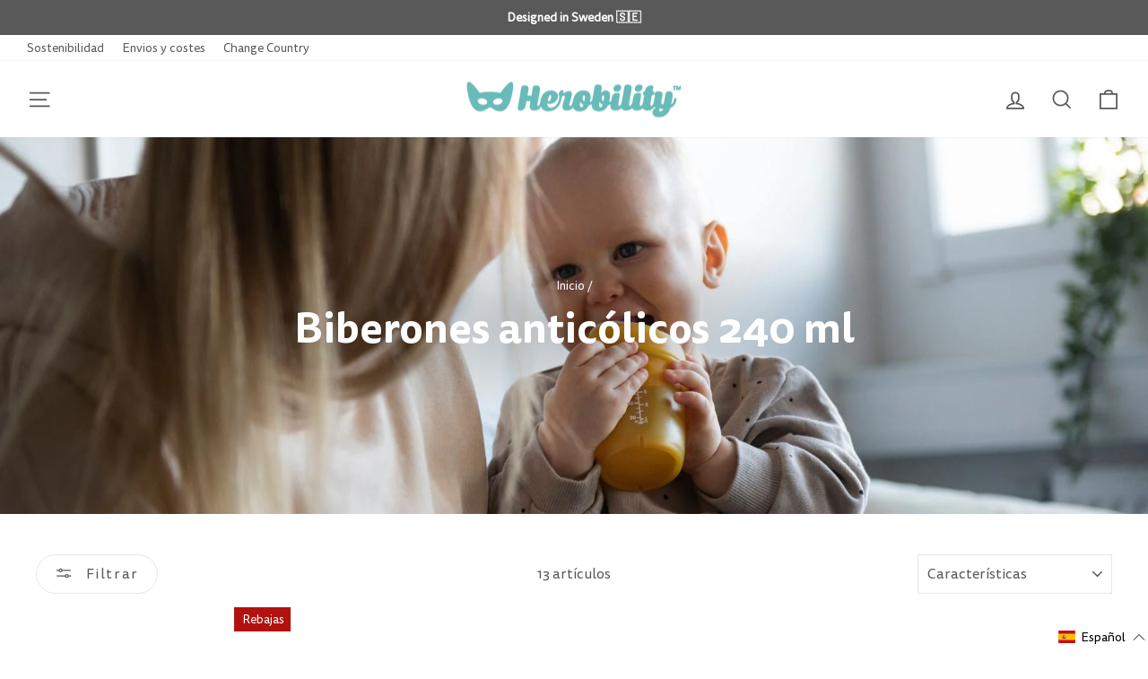

--- FILE ---
content_type: text/html; charset=utf-8
request_url: https://herobility.es/collections/nappflaskor-240-ml
body_size: 98862
content:
<!doctype html>
<html class="no-js" lang="es" dir="ltr">
<head>
<!-- Google Consent Mode V2 Consentmo -->
    <!-- Google Consent Mode V2 Advanced Mode integration script for Consentmo GDPR Compliance App -->
    <script id="consentmo-gcmv2-advanced-mode-integration">
      const consentOutOfRegion = {
        analytics: true,
        marketing: true,
        functionality: true,
        adsDataRedaction: false,
        urlPassthrough: false,
      };

      window.dataLayer = window.dataLayer || [];
      function gtag(){dataLayer.push(arguments);}

      gtag('consent', 'default', {
        ad_storage: 'denied',
        ad_personalization: 'denied',
        ad_user_data: 'denied',
        analytics_storage: 'denied',
        functionality_storage: 'denied',
        personalization_storage:'denied',
        security_storage: 'granted',
        wait_for_update: 1500
      });

      document.addEventListener('consentmoSignal_onLoad', function(eventData) {
        const csmLoadSignal = eventData.detail || {isActive:false};
        console.log('LIQUID - consentmoSignal_onLoad event', csmLoadSignal);

        if (!csmLoadSignal.isActive) {
          console.log('LIQUID - isActive false - use consentOutOfRegion');
          gtag('consent', 'update', {
            ad_storage: consentOutOfRegion.marketing ? 'granted' : 'denied',
            ad_personalization: consentOutOfRegion.marketing ? 'granted' : 'denied',
            ad_user_data: consentOutOfRegion.marketing ? 'granted' : 'denied',
            analytics_storage: consentOutOfRegion.analytics ? 'granted' : 'denied',
            functionality_storage: consentOutOfRegion.functionality ? 'granted' : 'denied',
            personalization_storage: consentOutOfRegion.functionality ? 'granted' : 'denied',
            security_storage: 'granted',
          });
          gtag('set', 'ads_data_redaction', consentOutOfRegion.adsDataRedaction);
          gtag('set', 'url_passthrough', consentOutOfRegion.urlPassthrough);
          console.log('LIQUID - dataLayer', window.dataLayer);
        } else {
          console.log('LIQUID - set default-consent and subscribe consentmoSignal for consent-update');
          document.addEventListener('consentmoSignal', function(event) {
            const csmSignal = event.detail;
            const consentState = csmSignal.integration?.gcm?.isEnabled ? csmSignal.integration.gcm.state : csmSignal.state;
            console.log('LIQUID - consentmoSignal event', csmSignal);
            console.log('LIQUID - dataLayer', window.dataLayer);

            gtag('consent', 'update', consentState);
            if (csmSignal.integration?.gcm?.isEnabled) {
              gtag('set', 'ads_data_redaction', csmSignal.integration.gcm.adsDataRedaction);
              gtag('set', 'url_passthrough', csmSignal.integration.gcm.urlPassthrough);
            }
          });
        }
      });
    </script>

<meta name="google-site-verification" content="eHha6VC1wGnEMvryd_R7iSjO8fTlWl_a-Mw-Ym7mF60" />
<meta name="google-site-verification" content="8-_hCcBp1OmyOwsxHb4a9PAzYwIeaGNyPHQi1CsEadI" />
<meta name="p:domain_verify" content="5df2a4d9df39c15f3bbb15c316921bfb"/>

  <meta charset="utf-8">
  <meta http-equiv="X-UA-Compatible" content="IE=edge,chrome=1">
  <meta name="viewport" content="width=device-width,initial-scale=1">
  <meta name="theme-color" content="#eba7a6">
  <link rel="canonical" href="https://herobility.es/collections/nappflaskor-240-ml">
  <link rel="preconnect" href="https://cdn.shopify.com" crossorigin>
  <link rel="preconnect" href="https://fonts.shopifycdn.com" crossorigin>
  <link rel="dns-prefetch" href="https://productreviews.shopifycdn.com">
  <link rel="dns-prefetch" href="https://ajax.googleapis.com">
  <link rel="dns-prefetch" href="https://maps.googleapis.com">
  <link rel="dns-prefetch" href="https://maps.gstatic.com">
  
  <link rel="apple-touch-icon" sizes="76x76" href="https://cdn.shopify.com/s/files/1/0504/5374/1744/files/apple-touch-icon-76x76.png?v=1661852724" />  <link rel="apple-touch-icon" sizes="120x120" href="https://cdn.shopify.com/s/files/1/0504/5374/1744/files/apple-touch-icon-120x120.png?v=1661852724" />  <link rel="apple-touch-icon" sizes="152x152" href="https://cdn.shopify.com/s/files/1/0504/5374/1744/files/apple-touch-icon-152x152.png?v=1661852728" />  <link rel="apple-touch-icon" sizes="180x180" href="https://cdn.shopify.com/s/files/1/0504/5374/1744/files/apple-touch-icon-180x180.png?v=1661852724" />
 <link href="//herobility.es/cdn/shop/t/57/assets/theme.css?v=154193833118123651261767772609" rel="stylesheet" type="text/css" media="all" />
 <script>

const uLTS=new MutationObserver(a=>{a.forEach(({addedNodes:a})=>{a.forEach(a=>{1===a.nodeType&&"IFRAME"===a.tagName&&(a.src.includes("youtube.com")||a.src.includes("vimeo.com"))&&(a.setAttribute("loading","lazy"),a.setAttribute("data-src",a.src),a.removeAttribute("src")),1===a.nodeType&&"SCRIPT"===a.tagName&&(("analytics"==a.className||"boomerang"==a.className)&&(a.type="text/lazyload"),a.innerHTML.includes("asyncLoad")&&(a.innerHTML=a.innerHTML.replace("if(window.attachEvent)","document.addEventListener('asyncLazyLoad',function(event){asyncLoad();});if(window.attachEvent)").replaceAll(", asyncLoad",", function(){}")),(a.innerHTML.includes("PreviewBarInjector")||a.innerHTML.includes("adminBarInjector"))&&(a.innerHTML=a.innerHTML.replace("DOMContentLoaded","loadBarInjector")))})})});uLTS.observe(document.documentElement,{childList:!0,subtree:!0})
  YETT_BLACKLIST = [ /payment-sheet/, /shopify_pay/, /socialshopwave/, /klaviyo/, /googleapis/, /itoris/ ]
  !function(t,e){"object"==typeof exports&&"undefined"!=typeof module?e(exports):"function"==typeof define&&define.amd?define(["exports"],e):e(t.yett={})}(this,function(t){"use strict";var e={blacklist:window.YETT_BLACKLIST,whitelist:window.YETT_WHITELIST},r={blacklisted:[]},n=function(t,r){return t&&(!r||"javascript/blocked"!==r)&&(!e.blacklist||e.blacklist.some(function(e){return e.test(t)}))&&(!e.whitelist||e.whitelist.every(function(e){return!e.test(t)}))},i=function(t){var r=t.getAttribute("src");return e.blacklist&&e.blacklist.every(function(t){return!t.test(r)})||e.whitelist&&e.whitelist.some(function(t){return t.test(r)})},c=new MutationObserver(function(t){t.forEach(function(t){for(var e=t.addedNodes,i=function(t){var i=e[t];if(1===i.nodeType&&"SCRIPT"===i.tagName){var c=i.src,o=i.type;if(n(c,o)){r.blacklisted.push(i.cloneNode()),i.type="javascript/blocked";i.addEventListener("beforescriptexecute",function t(e){"javascript/blocked"===i.getAttribute("type")&&e.preventDefault(),i.removeEventListener("beforescriptexecute",t)}),i.parentElement.removeChild(i)}}},c=0;c<e.length;c++)i(c)})});c.observe(document.documentElement,{childList:!0,subtree:!0});var o=document.createElement;document.createElement=function(){for(var t=arguments.length,e=Array(t),r=0;r<t;r++)e[r]=arguments[r];if("script"!==e[0].toLowerCase())return o.bind(document).apply(void 0,e);var i=o.bind(document).apply(void 0,e),c=i.setAttribute.bind(i);return Object.defineProperties(i,{src:{get:function(){return i.getAttribute("src")},set:function(t){return n(t,i.type)&&c("type","javascript/blocked"),c("src",t),!0}},type:{set:function(t){var e=n(i.src,i.type)?"javascript/blocked":t;return c("type",e),!0}}}),i.setAttribute=function(t,e){"type"===t||"src"===t?i[t]=e:HTMLScriptElement.prototype.setAttribute.call(i,t,e)},i};var l=function(t){if(Array.isArray(t)){for(var e=0,r=Array(t.length);e<t.length;e++)r[e]=t[e];return r}return Array.from(t)},a=new RegExp("[|\\{}()[\\]^$+*?.]","g");t.unblock=function(){for(var t=arguments.length,n=Array(t),o=0;o<t;o++)n[o]=arguments[o];n.length<1?(e.blacklist=[],e.whitelist=[]):(e.blacklist&&(e.blacklist=e.blacklist.filter(function(t){return n.every(function(e){return!t.test(e)})})),e.whitelist&&(e.whitelist=[].concat(l(e.whitelist),l(n.map(function(t){var r=".*"+t.replace(a,"\\$&")+".*";return e.whitelist.find(function(t){return t.toString()===r.toString()})?null:new RegExp(r)}).filter(Boolean)))));for(var s=document.querySelectorAll('script[type="javascript/blocked"]'),u=0;u<s.length;u++){var p=s[u];i(p)&&(p.type="application/javascript",r.blacklisted.push(p),p.parentElement.removeChild(p))}var d=0;[].concat(l(r.blacklisted)).forEach(function(t,e){if(i(t)){var n=document.createElement("script");n.setAttribute("src",t.src),n.setAttribute("type","application/javascript"),document.head.appendChild(n),r.blacklisted.splice(e-d,1),d++}}),e.blacklist&&e.blacklist.length<1&&c.disconnect()},Object.defineProperty(t,"__esModule",{value:!0})});
   
</script>
<script defer src="https://t.adii.se/init.js"></script><link rel="shortcut icon" href="//herobility.es/cdn/shop/files/Herobility_favicon_32x32px_32x32.png?v=1613224877" type="image/png" /><title>Biberones anticólicos 240 ml
&ndash; Herobility
</title>
<meta property="og:site_name" content="Herobility">
  <meta property="og:url" content="https://herobility.es/collections/nappflaskor-240-ml">
  <meta property="og:title" content="Biberones anticólicos 240 ml">
  <meta property="og:type" content="website">
  <meta property="og:description" content="Herobility - prisbelönta babyprodukter, utvecklad i Sverige. Köp nappflaskor, nappar, pipmuggar, flaskor och mer. Fri frakt över 499 kr."><meta property="og:image" content="http://herobility.es/cdn/shop/collections/solid.png?v=1634556783">
    <meta property="og:image:secure_url" content="https://herobility.es/cdn/shop/collections/solid.png?v=1634556783">
    <meta property="og:image:width" content="1800">
    <meta property="og:image:height" content="674"><meta name="twitter:site" content="@">
  <meta name="twitter:card" content="summary_large_image">
  <meta name="twitter:title" content="Biberones anticólicos 240 ml">
  <meta name="twitter:description" content="Herobility - prisbelönta babyprodukter, utvecklad i Sverige. Köp nappflaskor, nappar, pipmuggar, flaskor och mer. Fri frakt över 499 kr.">  <img alt="lcp" style="pointer-events: none; position: absolute; top: 0; left: 0; width: 96vw; height: 96vh; max-width: 99vw; max-height: 99vh;" width="99999" height="99999" src="[data-uri]">

<style data-shopify>@font-face {
  font-family: Cabin;
  font-weight: 700;
  font-style: normal;
  font-display: swap;
  src: url("//herobility.es/cdn/fonts/cabin/cabin_n7.255204a342bfdbc9ae2017bd4e6a90f8dbb2f561.woff2") format("woff2"),
       url("//herobility.es/cdn/fonts/cabin/cabin_n7.e2afa22a0d0f4b64da3569c990897429d40ff5c0.woff") format("woff");
}

  @font-face {
  font-family: Cabin;
  font-weight: 400;
  font-style: normal;
  font-display: swap;
  src: url("//herobility.es/cdn/fonts/cabin/cabin_n4.cefc6494a78f87584a6f312fea532919154f66fe.woff2") format("woff2"),
       url("//herobility.es/cdn/fonts/cabin/cabin_n4.8c16611b00f59d27f4b27ce4328dfe514ce77517.woff") format("woff");
}


  @font-face {
  font-family: Cabin;
  font-weight: 600;
  font-style: normal;
  font-display: swap;
  src: url("//herobility.es/cdn/fonts/cabin/cabin_n6.c6b1e64927bbec1c65aab7077888fb033480c4f7.woff2") format("woff2"),
       url("//herobility.es/cdn/fonts/cabin/cabin_n6.6c2e65d54c893ad9f1390da3b810b8e6cf976a4f.woff") format("woff");
}

  @font-face {
  font-family: Cabin;
  font-weight: 400;
  font-style: italic;
  font-display: swap;
  src: url("//herobility.es/cdn/fonts/cabin/cabin_i4.d89c1b32b09ecbc46c12781fcf7b2085f17c0be9.woff2") format("woff2"),
       url("//herobility.es/cdn/fonts/cabin/cabin_i4.0a521b11d0b69adfc41e22a263eec7c02aecfe99.woff") format("woff");
}

  @font-face {
  font-family: Cabin;
  font-weight: 600;
  font-style: italic;
  font-display: swap;
  src: url("//herobility.es/cdn/fonts/cabin/cabin_i6.f09e39e860dd73a664673caf87e5a0b93b584340.woff2") format("woff2"),
       url("//herobility.es/cdn/fonts/cabin/cabin_i6.5b37bf1fce036a7ee54dbf8fb86341d9c8883ee1.woff") format("woff");
}

</style><style data-shopify>:root {
    --typeHeaderPrimary: Cabin;
    --typeHeaderFallback: sans-serif;
    --typeHeaderSize: 32px;
    --typeHeaderWeight: 700;
    --typeHeaderLineHeight: 1.2;
    --typeHeaderSpacing: 0.0em;

    --typeBasePrimary:Cabin;
    --typeBaseFallback:sans-serif;
    --typeBaseSize: 16px;
    --typeBaseWeight: 400;
    --typeBaseSpacing: 0.0em;
    --typeBaseLineHeight: 1.4;

    --typeCollectionTitle: 20px;

    --iconWeight: 4px;
    --iconLinecaps: miter;

    
      --buttonRadius: 50px;
    

    --colorGridOverlayOpacity: 0.0;
  }

  .placeholder-content {
    background-image: linear-gradient(100deg, #ffffff 40%, #f7f7f7 63%, #ffffff 79%);
  }</style><link href='https://fonts.googleapis.com/css?family=Pacifico' rel='stylesheet'>
  
  <script>
    document.documentElement.className = document.documentElement.className.replace('no-js', 'js');

    window.theme = window.theme || {};
    theme.routes = {
      home: "/",
      cart: "/cart.js",
      cartPage: "/cart",
      cartAdd: "/cart/add.js",
      cartChange: "/cart/change.js",
      search: "/search"
    };
    theme.strings = {
      soldOut: "Agotado",
      unavailable: "No disponible",
      inStockLabel: "En stock",
      oneStockLabel: "[count] en stock",
      otherStockLabel: "[count] en stock",
      willNotShipUntil: "Será enviado después [date]",
      willBeInStockAfter: "Estará disponible después [date]",
      waitingForStock: "Inventario en el camino",
      savePrice: "Ahorra [saved_amount]",
      cartEmpty: "Su carrito actualmente está vacío.",
      cartTermsConfirmation: "Debe aceptar los términos y condiciones de venta para pagar",
      searchCollections: "Colecciones:",
      searchPages: "Páginas:",
      searchArticles: "Artículos:",
      productFrom: "De ",
    };
    theme.settings = {
      cartType: "drawer",
      isCustomerTemplate: false,
      moneyFormat: "€{{amount_with_comma_separator}}",
      saveType: "percent",
      productImageSize: "natural",
      productImageCover: false,
      predictiveSearch: true,
      predictiveSearchType: "product,article",
      predictiveSearchVendor: true,
      predictiveSearchPrice: true,
      quickView: false,
      themeName: 'Impulse',
      themeVersion: "7.1.0"
    };
  </script>
<script type="text/javascript" src="https://ajax.googleapis.com/ajax/libs/jquery/3.3.1/jquery.min.js"></script>
 	 	 						 	<script>window.performance && window.performance.mark && window.performance.mark('shopify.content_for_header.start');</script><meta id="shopify-digital-wallet" name="shopify-digital-wallet" content="/50453741744/digital_wallets/dialog">
<meta name="shopify-checkout-api-token" content="95a7981129c2fd0821dfbd4b76cb764f">
<meta id="in-context-paypal-metadata" data-shop-id="50453741744" data-venmo-supported="false" data-environment="production" data-locale="es_ES" data-paypal-v4="true" data-currency="EUR">
<link rel="alternate" type="application/atom+xml" title="Feed" href="/collections/nappflaskor-240-ml.atom" />
<link rel="alternate" hreflang="x-default" href="https://herobility.se/collections/nappflaskor-240-ml">
<link rel="alternate" hreflang="sv" href="https://herobility.se/collections/nappflaskor-240-ml">
<link rel="alternate" hreflang="en-US" href="https://herobility.com/collections/nappflaskor-240-ml">
<link rel="alternate" hreflang="fi-FI" href="https://herobility.fi/collections/nappflaskor-240-ml">
<link rel="alternate" hreflang="sv-FI" href="https://herobility.fi/sv/collections/nappflaskor-240-ml">
<link rel="alternate" hreflang="en-FI" href="https://herobility.fi/en/collections/nappflaskor-240-ml">
<link rel="alternate" hreflang="en-AD" href="https://herobility.eu/collections/nappflaskor-240-ml">
<link rel="alternate" hreflang="en-CY" href="https://herobility.eu/collections/nappflaskor-240-ml">
<link rel="alternate" hreflang="en-EE" href="https://herobility.eu/collections/nappflaskor-240-ml">
<link rel="alternate" hreflang="fr-FR" href="https://herobility.fr/collections/nappflaskor-240-ml">
<link rel="alternate" hreflang="en-GF" href="https://herobility.eu/collections/nappflaskor-240-ml">
<link rel="alternate" hreflang="en-TF" href="https://herobility.eu/collections/nappflaskor-240-ml">
<link rel="alternate" hreflang="en-GR" href="https://herobility.eu/collections/nappflaskor-240-ml">
<link rel="alternate" hreflang="en-GP" href="https://herobility.eu/collections/nappflaskor-240-ml">
<link rel="alternate" hreflang="en-VA" href="https://herobility.eu/collections/nappflaskor-240-ml">
<link rel="alternate" hreflang="en-IE" href="https://herobility.eu/collections/nappflaskor-240-ml">
<link rel="alternate" hreflang="it-IT" href="https://herobility.it/collections/nappflaskor-240-ml">
<link rel="alternate" hreflang="en-XK" href="https://herobility.eu/collections/nappflaskor-240-ml">
<link rel="alternate" hreflang="en-LV" href="https://herobility.eu/collections/nappflaskor-240-ml">
<link rel="alternate" hreflang="en-LT" href="https://herobility.eu/collections/nappflaskor-240-ml">
<link rel="alternate" hreflang="en-LU" href="https://herobility.eu/collections/nappflaskor-240-ml">
<link rel="alternate" hreflang="en-MT" href="https://herobility.eu/collections/nappflaskor-240-ml">
<link rel="alternate" hreflang="en-MQ" href="https://herobility.eu/collections/nappflaskor-240-ml">
<link rel="alternate" hreflang="en-YT" href="https://herobility.eu/collections/nappflaskor-240-ml">
<link rel="alternate" hreflang="en-MC" href="https://herobility.eu/collections/nappflaskor-240-ml">
<link rel="alternate" hreflang="en-ME" href="https://herobility.eu/collections/nappflaskor-240-ml">
<link rel="alternate" hreflang="en-NL" href="https://herobility.eu/collections/nappflaskor-240-ml">
<link rel="alternate" hreflang="en-PT" href="https://herobility.eu/collections/nappflaskor-240-ml">
<link rel="alternate" hreflang="en-RE" href="https://herobility.eu/collections/nappflaskor-240-ml">
<link rel="alternate" hreflang="en-BL" href="https://herobility.eu/collections/nappflaskor-240-ml">
<link rel="alternate" hreflang="en-MF" href="https://herobility.eu/collections/nappflaskor-240-ml">
<link rel="alternate" hreflang="en-PM" href="https://herobility.eu/collections/nappflaskor-240-ml">
<link rel="alternate" hreflang="en-SM" href="https://herobility.eu/collections/nappflaskor-240-ml">
<link rel="alternate" hreflang="en-SK" href="https://herobility.eu/collections/nappflaskor-240-ml">
<link rel="alternate" hreflang="en-SI" href="https://herobility.eu/collections/nappflaskor-240-ml">
<link rel="alternate" hreflang="en-AC" href="https://herobility.net/collections/nappflaskor-240-ml">
<link rel="alternate" hreflang="en-AE" href="https://herobility.net/collections/nappflaskor-240-ml">
<link rel="alternate" hreflang="en-AF" href="https://herobility.net/collections/nappflaskor-240-ml">
<link rel="alternate" hreflang="en-AG" href="https://herobility.net/collections/nappflaskor-240-ml">
<link rel="alternate" hreflang="en-AI" href="https://herobility.net/collections/nappflaskor-240-ml">
<link rel="alternate" hreflang="en-AL" href="https://herobility.net/collections/nappflaskor-240-ml">
<link rel="alternate" hreflang="en-AM" href="https://herobility.net/collections/nappflaskor-240-ml">
<link rel="alternate" hreflang="en-AO" href="https://herobility.net/collections/nappflaskor-240-ml">
<link rel="alternate" hreflang="en-AR" href="https://herobility.net/collections/nappflaskor-240-ml">
<link rel="alternate" hreflang="en-AU" href="https://herobility.net/collections/nappflaskor-240-ml">
<link rel="alternate" hreflang="en-AW" href="https://herobility.net/collections/nappflaskor-240-ml">
<link rel="alternate" hreflang="en-AZ" href="https://herobility.net/collections/nappflaskor-240-ml">
<link rel="alternate" hreflang="en-BA" href="https://herobility.net/collections/nappflaskor-240-ml">
<link rel="alternate" hreflang="en-BB" href="https://herobility.net/collections/nappflaskor-240-ml">
<link rel="alternate" hreflang="en-BD" href="https://herobility.net/collections/nappflaskor-240-ml">
<link rel="alternate" hreflang="en-BF" href="https://herobility.net/collections/nappflaskor-240-ml">
<link rel="alternate" hreflang="en-BG" href="https://herobility.net/collections/nappflaskor-240-ml">
<link rel="alternate" hreflang="en-BH" href="https://herobility.net/collections/nappflaskor-240-ml">
<link rel="alternate" hreflang="en-BI" href="https://herobility.net/collections/nappflaskor-240-ml">
<link rel="alternate" hreflang="en-BJ" href="https://herobility.net/collections/nappflaskor-240-ml">
<link rel="alternate" hreflang="en-BM" href="https://herobility.net/collections/nappflaskor-240-ml">
<link rel="alternate" hreflang="en-BN" href="https://herobility.net/collections/nappflaskor-240-ml">
<link rel="alternate" hreflang="en-BO" href="https://herobility.net/collections/nappflaskor-240-ml">
<link rel="alternate" hreflang="en-BQ" href="https://herobility.net/collections/nappflaskor-240-ml">
<link rel="alternate" hreflang="en-BR" href="https://herobility.net/collections/nappflaskor-240-ml">
<link rel="alternate" hreflang="en-BS" href="https://herobility.net/collections/nappflaskor-240-ml">
<link rel="alternate" hreflang="en-BT" href="https://herobility.net/collections/nappflaskor-240-ml">
<link rel="alternate" hreflang="en-BW" href="https://herobility.net/collections/nappflaskor-240-ml">
<link rel="alternate" hreflang="en-BY" href="https://herobility.net/collections/nappflaskor-240-ml">
<link rel="alternate" hreflang="en-BZ" href="https://herobility.net/collections/nappflaskor-240-ml">
<link rel="alternate" hreflang="en-CA" href="https://herobility.net/collections/nappflaskor-240-ml">
<link rel="alternate" hreflang="en-CC" href="https://herobility.net/collections/nappflaskor-240-ml">
<link rel="alternate" hreflang="en-CD" href="https://herobility.net/collections/nappflaskor-240-ml">
<link rel="alternate" hreflang="en-CF" href="https://herobility.net/collections/nappflaskor-240-ml">
<link rel="alternate" hreflang="en-CG" href="https://herobility.net/collections/nappflaskor-240-ml">
<link rel="alternate" hreflang="en-CI" href="https://herobility.net/collections/nappflaskor-240-ml">
<link rel="alternate" hreflang="en-CK" href="https://herobility.net/collections/nappflaskor-240-ml">
<link rel="alternate" hreflang="en-CL" href="https://herobility.net/collections/nappflaskor-240-ml">
<link rel="alternate" hreflang="en-CM" href="https://herobility.net/collections/nappflaskor-240-ml">
<link rel="alternate" hreflang="en-CN" href="https://herobility.net/collections/nappflaskor-240-ml">
<link rel="alternate" hreflang="en-CO" href="https://herobility.net/collections/nappflaskor-240-ml">
<link rel="alternate" hreflang="en-CR" href="https://herobility.net/collections/nappflaskor-240-ml">
<link rel="alternate" hreflang="en-CV" href="https://herobility.net/collections/nappflaskor-240-ml">
<link rel="alternate" hreflang="en-CW" href="https://herobility.net/collections/nappflaskor-240-ml">
<link rel="alternate" hreflang="en-CX" href="https://herobility.net/collections/nappflaskor-240-ml">
<link rel="alternate" hreflang="en-DJ" href="https://herobility.net/collections/nappflaskor-240-ml">
<link rel="alternate" hreflang="en-DM" href="https://herobility.net/collections/nappflaskor-240-ml">
<link rel="alternate" hreflang="en-DO" href="https://herobility.net/collections/nappflaskor-240-ml">
<link rel="alternate" hreflang="en-DZ" href="https://herobility.net/collections/nappflaskor-240-ml">
<link rel="alternate" hreflang="en-EC" href="https://herobility.net/collections/nappflaskor-240-ml">
<link rel="alternate" hreflang="en-EG" href="https://herobility.net/collections/nappflaskor-240-ml">
<link rel="alternate" hreflang="en-EH" href="https://herobility.net/collections/nappflaskor-240-ml">
<link rel="alternate" hreflang="en-ER" href="https://herobility.net/collections/nappflaskor-240-ml">
<link rel="alternate" hreflang="en-ET" href="https://herobility.net/collections/nappflaskor-240-ml">
<link rel="alternate" hreflang="en-FJ" href="https://herobility.net/collections/nappflaskor-240-ml">
<link rel="alternate" hreflang="en-FK" href="https://herobility.net/collections/nappflaskor-240-ml">
<link rel="alternate" hreflang="en-GA" href="https://herobility.net/collections/nappflaskor-240-ml">
<link rel="alternate" hreflang="en-GD" href="https://herobility.net/collections/nappflaskor-240-ml">
<link rel="alternate" hreflang="en-GE" href="https://herobility.net/collections/nappflaskor-240-ml">
<link rel="alternate" hreflang="en-GH" href="https://herobility.net/collections/nappflaskor-240-ml">
<link rel="alternate" hreflang="en-GM" href="https://herobility.net/collections/nappflaskor-240-ml">
<link rel="alternate" hreflang="en-GN" href="https://herobility.net/collections/nappflaskor-240-ml">
<link rel="alternate" hreflang="en-GQ" href="https://herobility.net/collections/nappflaskor-240-ml">
<link rel="alternate" hreflang="en-GS" href="https://herobility.net/collections/nappflaskor-240-ml">
<link rel="alternate" hreflang="en-GT" href="https://herobility.net/collections/nappflaskor-240-ml">
<link rel="alternate" hreflang="en-GW" href="https://herobility.net/collections/nappflaskor-240-ml">
<link rel="alternate" hreflang="en-GY" href="https://herobility.net/collections/nappflaskor-240-ml">
<link rel="alternate" hreflang="en-HK" href="https://herobility.net/collections/nappflaskor-240-ml">
<link rel="alternate" hreflang="en-HN" href="https://herobility.net/collections/nappflaskor-240-ml">
<link rel="alternate" hreflang="en-HR" href="https://herobility.net/collections/nappflaskor-240-ml">
<link rel="alternate" hreflang="en-HT" href="https://herobility.net/collections/nappflaskor-240-ml">
<link rel="alternate" hreflang="en-ID" href="https://herobility.net/collections/nappflaskor-240-ml">
<link rel="alternate" hreflang="en-IL" href="https://herobility.net/collections/nappflaskor-240-ml">
<link rel="alternate" hreflang="en-IN" href="https://herobility.net/collections/nappflaskor-240-ml">
<link rel="alternate" hreflang="en-IO" href="https://herobility.net/collections/nappflaskor-240-ml">
<link rel="alternate" hreflang="en-IQ" href="https://herobility.net/collections/nappflaskor-240-ml">
<link rel="alternate" hreflang="en-IS" href="https://herobility.net/collections/nappflaskor-240-ml">
<link rel="alternate" hreflang="en-JM" href="https://herobility.net/collections/nappflaskor-240-ml">
<link rel="alternate" hreflang="en-JO" href="https://herobility.net/collections/nappflaskor-240-ml">
<link rel="alternate" hreflang="en-JP" href="https://herobility.net/collections/nappflaskor-240-ml">
<link rel="alternate" hreflang="en-KE" href="https://herobility.net/collections/nappflaskor-240-ml">
<link rel="alternate" hreflang="en-KG" href="https://herobility.net/collections/nappflaskor-240-ml">
<link rel="alternate" hreflang="en-KH" href="https://herobility.net/collections/nappflaskor-240-ml">
<link rel="alternate" hreflang="en-KI" href="https://herobility.net/collections/nappflaskor-240-ml">
<link rel="alternate" hreflang="en-KM" href="https://herobility.net/collections/nappflaskor-240-ml">
<link rel="alternate" hreflang="en-KN" href="https://herobility.net/collections/nappflaskor-240-ml">
<link rel="alternate" hreflang="en-KR" href="https://herobility.net/collections/nappflaskor-240-ml">
<link rel="alternate" hreflang="en-KW" href="https://herobility.net/collections/nappflaskor-240-ml">
<link rel="alternate" hreflang="en-KY" href="https://herobility.net/collections/nappflaskor-240-ml">
<link rel="alternate" hreflang="en-KZ" href="https://herobility.net/collections/nappflaskor-240-ml">
<link rel="alternate" hreflang="en-LA" href="https://herobility.net/collections/nappflaskor-240-ml">
<link rel="alternate" hreflang="en-LB" href="https://herobility.net/collections/nappflaskor-240-ml">
<link rel="alternate" hreflang="en-LC" href="https://herobility.net/collections/nappflaskor-240-ml">
<link rel="alternate" hreflang="en-LI" href="https://herobility.net/collections/nappflaskor-240-ml">
<link rel="alternate" hreflang="en-LK" href="https://herobility.net/collections/nappflaskor-240-ml">
<link rel="alternate" hreflang="en-LR" href="https://herobility.net/collections/nappflaskor-240-ml">
<link rel="alternate" hreflang="en-LS" href="https://herobility.net/collections/nappflaskor-240-ml">
<link rel="alternate" hreflang="en-LY" href="https://herobility.net/collections/nappflaskor-240-ml">
<link rel="alternate" hreflang="en-MA" href="https://herobility.net/collections/nappflaskor-240-ml">
<link rel="alternate" hreflang="en-MD" href="https://herobility.net/collections/nappflaskor-240-ml">
<link rel="alternate" hreflang="en-MG" href="https://herobility.net/collections/nappflaskor-240-ml">
<link rel="alternate" hreflang="en-MK" href="https://herobility.net/collections/nappflaskor-240-ml">
<link rel="alternate" hreflang="en-ML" href="https://herobility.net/collections/nappflaskor-240-ml">
<link rel="alternate" hreflang="en-MM" href="https://herobility.net/collections/nappflaskor-240-ml">
<link rel="alternate" hreflang="en-MN" href="https://herobility.net/collections/nappflaskor-240-ml">
<link rel="alternate" hreflang="en-MO" href="https://herobility.net/collections/nappflaskor-240-ml">
<link rel="alternate" hreflang="en-MR" href="https://herobility.net/collections/nappflaskor-240-ml">
<link rel="alternate" hreflang="en-MS" href="https://herobility.net/collections/nappflaskor-240-ml">
<link rel="alternate" hreflang="en-MU" href="https://herobility.net/collections/nappflaskor-240-ml">
<link rel="alternate" hreflang="en-MV" href="https://herobility.net/collections/nappflaskor-240-ml">
<link rel="alternate" hreflang="en-MW" href="https://herobility.net/collections/nappflaskor-240-ml">
<link rel="alternate" hreflang="en-MX" href="https://herobility.net/collections/nappflaskor-240-ml">
<link rel="alternate" hreflang="en-MY" href="https://herobility.net/collections/nappflaskor-240-ml">
<link rel="alternate" hreflang="en-MZ" href="https://herobility.net/collections/nappflaskor-240-ml">
<link rel="alternate" hreflang="en-NA" href="https://herobility.net/collections/nappflaskor-240-ml">
<link rel="alternate" hreflang="en-NC" href="https://herobility.net/collections/nappflaskor-240-ml">
<link rel="alternate" hreflang="en-NE" href="https://herobility.net/collections/nappflaskor-240-ml">
<link rel="alternate" hreflang="en-NF" href="https://herobility.net/collections/nappflaskor-240-ml">
<link rel="alternate" hreflang="en-NG" href="https://herobility.net/collections/nappflaskor-240-ml">
<link rel="alternate" hreflang="en-NI" href="https://herobility.net/collections/nappflaskor-240-ml">
<link rel="alternate" hreflang="en-NP" href="https://herobility.net/collections/nappflaskor-240-ml">
<link rel="alternate" hreflang="en-NR" href="https://herobility.net/collections/nappflaskor-240-ml">
<link rel="alternate" hreflang="en-NU" href="https://herobility.net/collections/nappflaskor-240-ml">
<link rel="alternate" hreflang="en-NZ" href="https://herobility.net/collections/nappflaskor-240-ml">
<link rel="alternate" hreflang="en-OM" href="https://herobility.net/collections/nappflaskor-240-ml">
<link rel="alternate" hreflang="en-PA" href="https://herobility.net/collections/nappflaskor-240-ml">
<link rel="alternate" hreflang="en-PE" href="https://herobility.net/collections/nappflaskor-240-ml">
<link rel="alternate" hreflang="en-PF" href="https://herobility.net/collections/nappflaskor-240-ml">
<link rel="alternate" hreflang="en-PG" href="https://herobility.net/collections/nappflaskor-240-ml">
<link rel="alternate" hreflang="en-PH" href="https://herobility.net/collections/nappflaskor-240-ml">
<link rel="alternate" hreflang="en-PK" href="https://herobility.net/collections/nappflaskor-240-ml">
<link rel="alternate" hreflang="en-PN" href="https://herobility.net/collections/nappflaskor-240-ml">
<link rel="alternate" hreflang="en-PS" href="https://herobility.net/collections/nappflaskor-240-ml">
<link rel="alternate" hreflang="en-PY" href="https://herobility.net/collections/nappflaskor-240-ml">
<link rel="alternate" hreflang="en-QA" href="https://herobility.net/collections/nappflaskor-240-ml">
<link rel="alternate" hreflang="en-RO" href="https://herobility.net/collections/nappflaskor-240-ml">
<link rel="alternate" hreflang="en-RS" href="https://herobility.net/collections/nappflaskor-240-ml">
<link rel="alternate" hreflang="en-RU" href="https://herobility.net/collections/nappflaskor-240-ml">
<link rel="alternate" hreflang="en-RW" href="https://herobility.net/collections/nappflaskor-240-ml">
<link rel="alternate" hreflang="en-SA" href="https://herobility.net/collections/nappflaskor-240-ml">
<link rel="alternate" hreflang="en-SB" href="https://herobility.net/collections/nappflaskor-240-ml">
<link rel="alternate" hreflang="en-SC" href="https://herobility.net/collections/nappflaskor-240-ml">
<link rel="alternate" hreflang="en-SD" href="https://herobility.net/collections/nappflaskor-240-ml">
<link rel="alternate" hreflang="en-SG" href="https://herobility.net/collections/nappflaskor-240-ml">
<link rel="alternate" hreflang="en-SH" href="https://herobility.net/collections/nappflaskor-240-ml">
<link rel="alternate" hreflang="en-SJ" href="https://herobility.net/collections/nappflaskor-240-ml">
<link rel="alternate" hreflang="en-SL" href="https://herobility.net/collections/nappflaskor-240-ml">
<link rel="alternate" hreflang="en-SN" href="https://herobility.net/collections/nappflaskor-240-ml">
<link rel="alternate" hreflang="en-SO" href="https://herobility.net/collections/nappflaskor-240-ml">
<link rel="alternate" hreflang="en-SR" href="https://herobility.net/collections/nappflaskor-240-ml">
<link rel="alternate" hreflang="en-SS" href="https://herobility.net/collections/nappflaskor-240-ml">
<link rel="alternate" hreflang="en-ST" href="https://herobility.net/collections/nappflaskor-240-ml">
<link rel="alternate" hreflang="en-SV" href="https://herobility.net/collections/nappflaskor-240-ml">
<link rel="alternate" hreflang="en-SX" href="https://herobility.net/collections/nappflaskor-240-ml">
<link rel="alternate" hreflang="en-SZ" href="https://herobility.net/collections/nappflaskor-240-ml">
<link rel="alternate" hreflang="en-TA" href="https://herobility.net/collections/nappflaskor-240-ml">
<link rel="alternate" hreflang="en-TC" href="https://herobility.net/collections/nappflaskor-240-ml">
<link rel="alternate" hreflang="en-TD" href="https://herobility.net/collections/nappflaskor-240-ml">
<link rel="alternate" hreflang="en-TG" href="https://herobility.net/collections/nappflaskor-240-ml">
<link rel="alternate" hreflang="en-TH" href="https://herobility.net/collections/nappflaskor-240-ml">
<link rel="alternate" hreflang="en-TJ" href="https://herobility.net/collections/nappflaskor-240-ml">
<link rel="alternate" hreflang="en-TK" href="https://herobility.net/collections/nappflaskor-240-ml">
<link rel="alternate" hreflang="en-TL" href="https://herobility.net/collections/nappflaskor-240-ml">
<link rel="alternate" hreflang="en-TM" href="https://herobility.net/collections/nappflaskor-240-ml">
<link rel="alternate" hreflang="en-TN" href="https://herobility.net/collections/nappflaskor-240-ml">
<link rel="alternate" hreflang="en-TO" href="https://herobility.net/collections/nappflaskor-240-ml">
<link rel="alternate" hreflang="en-TR" href="https://herobility.net/collections/nappflaskor-240-ml">
<link rel="alternate" hreflang="en-TT" href="https://herobility.net/collections/nappflaskor-240-ml">
<link rel="alternate" hreflang="en-TV" href="https://herobility.net/collections/nappflaskor-240-ml">
<link rel="alternate" hreflang="en-TW" href="https://herobility.net/collections/nappflaskor-240-ml">
<link rel="alternate" hreflang="en-TZ" href="https://herobility.net/collections/nappflaskor-240-ml">
<link rel="alternate" hreflang="en-UA" href="https://herobility.net/collections/nappflaskor-240-ml">
<link rel="alternate" hreflang="en-UG" href="https://herobility.net/collections/nappflaskor-240-ml">
<link rel="alternate" hreflang="en-UM" href="https://herobility.net/collections/nappflaskor-240-ml">
<link rel="alternate" hreflang="en-UY" href="https://herobility.net/collections/nappflaskor-240-ml">
<link rel="alternate" hreflang="en-UZ" href="https://herobility.net/collections/nappflaskor-240-ml">
<link rel="alternate" hreflang="en-VC" href="https://herobility.net/collections/nappflaskor-240-ml">
<link rel="alternate" hreflang="en-VE" href="https://herobility.net/collections/nappflaskor-240-ml">
<link rel="alternate" hreflang="en-VG" href="https://herobility.net/collections/nappflaskor-240-ml">
<link rel="alternate" hreflang="en-VU" href="https://herobility.net/collections/nappflaskor-240-ml">
<link rel="alternate" hreflang="en-WF" href="https://herobility.net/collections/nappflaskor-240-ml">
<link rel="alternate" hreflang="en-WS" href="https://herobility.net/collections/nappflaskor-240-ml">
<link rel="alternate" hreflang="en-YE" href="https://herobility.net/collections/nappflaskor-240-ml">
<link rel="alternate" hreflang="en-ZA" href="https://herobility.net/collections/nappflaskor-240-ml">
<link rel="alternate" hreflang="en-ZM" href="https://herobility.net/collections/nappflaskor-240-ml">
<link rel="alternate" hreflang="en-ZW" href="https://herobility.net/collections/nappflaskor-240-ml">
<link rel="alternate" hreflang="en-BE" href="https://herobility.eu/collections/nappflaskor-240-ml">
<link rel="alternate" hreflang="en-CZ" href="https://herobility.eu/collections/nappflaskor-240-ml">
<link rel="alternate" hreflang="en-FO" href="https://herobility.eu/collections/nappflaskor-240-ml">
<link rel="alternate" hreflang="en-GI" href="https://herobility.eu/collections/nappflaskor-240-ml">
<link rel="alternate" hreflang="en-GL" href="https://herobility.eu/collections/nappflaskor-240-ml">
<link rel="alternate" hreflang="en-GG" href="https://herobility.eu/collections/nappflaskor-240-ml">
<link rel="alternate" hreflang="en-HU" href="https://herobility.eu/collections/nappflaskor-240-ml">
<link rel="alternate" hreflang="en-IM" href="https://herobility.eu/collections/nappflaskor-240-ml">
<link rel="alternate" hreflang="en-JE" href="https://herobility.eu/collections/nappflaskor-240-ml">
<link rel="alternate" hreflang="en-PL" href="https://herobility.eu/collections/nappflaskor-240-ml">
<link rel="alternate" hreflang="en-GB" href="https://herobility.net/collections/nappflaskor-240-ml">
<link rel="alternate" hreflang="es-ES" href="https://herobility.es/collections/nappflaskor-240-ml">
<link rel="alternate" hreflang="en-ES" href="https://herobility.es/en/collections/nappflaskor-240-ml">
<link rel="alternate" hreflang="de-DE" href="https://herobility.de/collections/nappflaskor-240-ml">
<link rel="alternate" hreflang="de-CH" href="https://herobility.de/collections/nappflaskor-240-ml">
<link rel="alternate" hreflang="de-AT" href="https://herobility.de/collections/nappflaskor-240-ml">
<link rel="alternate" hreflang="da-DK" href="https://herobility.dk/collections/nappflaskor-240-ml">
<link rel="alternate" hreflang="en-DK" href="https://herobility.dk/en/collections/nappflaskor-240-ml">
<link rel="alternate" type="application/json+oembed" href="https://herobility.es/collections/nappflaskor-240-ml.oembed">
<script async="async" data-src="/checkouts/internal/preloads.js?locale=es-ES"></script>
<link rel="preconnect" href="https://shop.app" crossorigin="anonymous">
<script async="async" data-src="https://shop.app/checkouts/internal/preloads.js?locale=es-ES&shop_id=50453741744" crossorigin="anonymous"></script>
<script id="apple-pay-shop-capabilities" type="application/json">{"shopId":50453741744,"countryCode":"SE","currencyCode":"EUR","merchantCapabilities":["supports3DS"],"merchantId":"gid:\/\/shopify\/Shop\/50453741744","merchantName":"Herobility","requiredBillingContactFields":["postalAddress","email","phone"],"requiredShippingContactFields":["postalAddress","email","phone"],"shippingType":"shipping","supportedNetworks":["visa","maestro","masterCard","amex"],"total":{"type":"pending","label":"Herobility","amount":"1.00"},"shopifyPaymentsEnabled":true,"supportsSubscriptions":true}</script>
<script id="shopify-features" type="application/json">{"accessToken":"95a7981129c2fd0821dfbd4b76cb764f","betas":["rich-media-storefront-analytics"],"domain":"herobility.es","predictiveSearch":true,"shopId":50453741744,"locale":"es"}</script>
<script>var Shopify = Shopify || {};
Shopify.shop = "herobilityshop.myshopify.com";
Shopify.locale = "es";
Shopify.currency = {"active":"EUR","rate":"0.1"};
Shopify.country = "ES";
Shopify.theme = {"name":"Impulse + [ST-Changes23-10-23]","id":158614389080,"schema_name":"Impulse","schema_version":"7.1.0","theme_store_id":null,"role":"main"};
Shopify.theme.handle = "null";
Shopify.theme.style = {"id":null,"handle":null};
Shopify.cdnHost = "herobility.es/cdn";
Shopify.routes = Shopify.routes || {};
Shopify.routes.root = "/";</script>
<script type="module">!function(o){(o.Shopify=o.Shopify||{}).modules=!0}(window);</script>
<script>!function(o){function n(){var o=[];function n(){o.push(Array.prototype.slice.apply(arguments))}return n.q=o,n}var t=o.Shopify=o.Shopify||{};t.loadFeatures=n(),t.autoloadFeatures=n()}(window);</script>
<script>
  window.ShopifyPay = window.ShopifyPay || {};
  window.ShopifyPay.apiHost = "shop.app\/pay";
  window.ShopifyPay.redirectState = null;
</script>
<script id="shop-js-analytics" type="application/json">{"pageType":"collection"}</script>
<script defer="defer" async type="module" data-src="//herobility.es/cdn/shopifycloud/shop-js/modules/v2/client.init-shop-cart-sync_BFpxDrjM.es.esm.js"></script>
<script defer="defer" async type="module" data-src="//herobility.es/cdn/shopifycloud/shop-js/modules/v2/chunk.common_CnP21gUX.esm.js"></script>
<script defer="defer" async type="module" data-src="//herobility.es/cdn/shopifycloud/shop-js/modules/v2/chunk.modal_D61HrJrg.esm.js"></script>
<script type="module">
  await import("//herobility.es/cdn/shopifycloud/shop-js/modules/v2/client.init-shop-cart-sync_BFpxDrjM.es.esm.js");
await import("//herobility.es/cdn/shopifycloud/shop-js/modules/v2/chunk.common_CnP21gUX.esm.js");
await import("//herobility.es/cdn/shopifycloud/shop-js/modules/v2/chunk.modal_D61HrJrg.esm.js");

  window.Shopify.SignInWithShop?.initShopCartSync?.({"fedCMEnabled":true,"windoidEnabled":true});

</script>
<script>
  window.Shopify = window.Shopify || {};
  if (!window.Shopify.featureAssets) window.Shopify.featureAssets = {};
  window.Shopify.featureAssets['shop-js'] = {"shop-cart-sync":["modules/v2/client.shop-cart-sync_DunGk5rn.es.esm.js","modules/v2/chunk.common_CnP21gUX.esm.js","modules/v2/chunk.modal_D61HrJrg.esm.js"],"init-fed-cm":["modules/v2/client.init-fed-cm_Bhr0vd71.es.esm.js","modules/v2/chunk.common_CnP21gUX.esm.js","modules/v2/chunk.modal_D61HrJrg.esm.js"],"init-shop-email-lookup-coordinator":["modules/v2/client.init-shop-email-lookup-coordinator_Cgf-1HKc.es.esm.js","modules/v2/chunk.common_CnP21gUX.esm.js","modules/v2/chunk.modal_D61HrJrg.esm.js"],"init-windoid":["modules/v2/client.init-windoid_RKlvBm7f.es.esm.js","modules/v2/chunk.common_CnP21gUX.esm.js","modules/v2/chunk.modal_D61HrJrg.esm.js"],"shop-button":["modules/v2/client.shop-button_DcwUN_L_.es.esm.js","modules/v2/chunk.common_CnP21gUX.esm.js","modules/v2/chunk.modal_D61HrJrg.esm.js"],"shop-cash-offers":["modules/v2/client.shop-cash-offers_zT3TeJrS.es.esm.js","modules/v2/chunk.common_CnP21gUX.esm.js","modules/v2/chunk.modal_D61HrJrg.esm.js"],"shop-toast-manager":["modules/v2/client.shop-toast-manager_Dhsh6ZDd.es.esm.js","modules/v2/chunk.common_CnP21gUX.esm.js","modules/v2/chunk.modal_D61HrJrg.esm.js"],"init-shop-cart-sync":["modules/v2/client.init-shop-cart-sync_BFpxDrjM.es.esm.js","modules/v2/chunk.common_CnP21gUX.esm.js","modules/v2/chunk.modal_D61HrJrg.esm.js"],"init-customer-accounts-sign-up":["modules/v2/client.init-customer-accounts-sign-up__zAQf6yH.es.esm.js","modules/v2/client.shop-login-button_DmGuuAqh.es.esm.js","modules/v2/chunk.common_CnP21gUX.esm.js","modules/v2/chunk.modal_D61HrJrg.esm.js"],"pay-button":["modules/v2/client.pay-button_BSqAUYU_.es.esm.js","modules/v2/chunk.common_CnP21gUX.esm.js","modules/v2/chunk.modal_D61HrJrg.esm.js"],"init-customer-accounts":["modules/v2/client.init-customer-accounts_BUX2wPcc.es.esm.js","modules/v2/client.shop-login-button_DmGuuAqh.es.esm.js","modules/v2/chunk.common_CnP21gUX.esm.js","modules/v2/chunk.modal_D61HrJrg.esm.js"],"avatar":["modules/v2/client.avatar_BTnouDA3.es.esm.js"],"init-shop-for-new-customer-accounts":["modules/v2/client.init-shop-for-new-customer-accounts_C3NVS8-R.es.esm.js","modules/v2/client.shop-login-button_DmGuuAqh.es.esm.js","modules/v2/chunk.common_CnP21gUX.esm.js","modules/v2/chunk.modal_D61HrJrg.esm.js"],"shop-follow-button":["modules/v2/client.shop-follow-button_BoBKYaAK.es.esm.js","modules/v2/chunk.common_CnP21gUX.esm.js","modules/v2/chunk.modal_D61HrJrg.esm.js"],"checkout-modal":["modules/v2/client.checkout-modal_BzXpoShc.es.esm.js","modules/v2/chunk.common_CnP21gUX.esm.js","modules/v2/chunk.modal_D61HrJrg.esm.js"],"shop-login-button":["modules/v2/client.shop-login-button_DmGuuAqh.es.esm.js","modules/v2/chunk.common_CnP21gUX.esm.js","modules/v2/chunk.modal_D61HrJrg.esm.js"],"lead-capture":["modules/v2/client.lead-capture_ClopgrIx.es.esm.js","modules/v2/chunk.common_CnP21gUX.esm.js","modules/v2/chunk.modal_D61HrJrg.esm.js"],"shop-login":["modules/v2/client.shop-login_DQ0hrHfi.es.esm.js","modules/v2/chunk.common_CnP21gUX.esm.js","modules/v2/chunk.modal_D61HrJrg.esm.js"],"payment-terms":["modules/v2/client.payment-terms_Bawo8ezy.es.esm.js","modules/v2/chunk.common_CnP21gUX.esm.js","modules/v2/chunk.modal_D61HrJrg.esm.js"]};
</script>
<script>(function() {
  var isLoaded = false;
  function asyncLoad() {
    if (isLoaded) return;
    isLoaded = true;
    var urls = ["https:\/\/app.posterlyapp.io\/redirector.js?shop=herobilityshop.myshopify.com","https:\/\/plugin.brevo.com\/integrations\/api\/automation\/script?user_connection_id=61d58e0dc4428e7cd47063f4\u0026ma-key=3zk7he6i6edtr4655d9wlqob\u0026shop=herobilityshop.myshopify.com","https:\/\/plugin.brevo.com\/integrations\/api\/sy\/cart_tracking\/script?user_connection_id=61d58e0dc4428e7cd47063f4\u0026ma-key=3zk7he6i6edtr4655d9wlqob\u0026shop=herobilityshop.myshopify.com","https:\/\/instafeed.nfcube.com\/cdn\/85fd3a4dfb6900fccc90dbcc27cbdc6d.js?shop=herobilityshop.myshopify.com","https:\/\/api.fastbundle.co\/scripts\/src.js?shop=herobilityshop.myshopify.com","https:\/\/amb.libautech-shopify-apps.com\/public\/static\/staticScript.js?shop=herobilityshop.myshopify.com","https:\/\/admin.revenuehunt.com\/embed.js?shop=herobilityshop.myshopify.com"];
    for (var i = 0; i < urls.length; i++) {
      var s = document.createElement('script');
      s.type = 'text/javascript';
      s.async = true;
      s.src = urls[i];
      var x = document.getElementsByTagName('script')[0];
      x.parentNode.insertBefore(s, x);
    }
  };
  document.addEventListener('StartAsyncLoading',function(event){asyncLoad();});if(window.attachEvent) {
    window.attachEvent('onload', function(){});
  } else {
    window.addEventListener('load', function(){}, false);
  }
})();</script>
<script id="__st">var __st={"a":50453741744,"offset":3600,"reqid":"1ff9545d-e13a-4f92-8016-c77ba93f784c-1769768424","pageurl":"herobility.es\/collections\/nappflaskor-240-ml","u":"80b0eda50c82","p":"collection","rtyp":"collection","rid":278997401776};</script>
<script>window.ShopifyPaypalV4VisibilityTracking = true;</script>
<script id="captcha-bootstrap">!function(){'use strict';const t='contact',e='account',n='new_comment',o=[[t,t],['blogs',n],['comments',n],[t,'customer']],c=[[e,'customer_login'],[e,'guest_login'],[e,'recover_customer_password'],[e,'create_customer']],r=t=>t.map((([t,e])=>`form[action*='/${t}']:not([data-nocaptcha='true']) input[name='form_type'][value='${e}']`)).join(','),a=t=>()=>t?[...document.querySelectorAll(t)].map((t=>t.form)):[];function s(){const t=[...o],e=r(t);return a(e)}const i='password',u='form_key',d=['recaptcha-v3-token','g-recaptcha-response','h-captcha-response',i],f=()=>{try{return window.sessionStorage}catch{return}},m='__shopify_v',_=t=>t.elements[u];function p(t,e,n=!1){try{const o=window.sessionStorage,c=JSON.parse(o.getItem(e)),{data:r}=function(t){const{data:e,action:n}=t;return t[m]||n?{data:e,action:n}:{data:t,action:n}}(c);for(const[e,n]of Object.entries(r))t.elements[e]&&(t.elements[e].value=n);n&&o.removeItem(e)}catch(o){console.error('form repopulation failed',{error:o})}}const l='form_type',E='cptcha';function T(t){t.dataset[E]=!0}const w=window,h=w.document,L='Shopify',v='ce_forms',y='captcha';let A=!1;((t,e)=>{const n=(g='f06e6c50-85a8-45c8-87d0-21a2b65856fe',I='https://cdn.shopify.com/shopifycloud/storefront-forms-hcaptcha/ce_storefront_forms_captcha_hcaptcha.v1.5.2.iife.js',D={infoText:'Protegido por hCaptcha',privacyText:'Privacidad',termsText:'Términos'},(t,e,n)=>{const o=w[L][v],c=o.bindForm;if(c)return c(t,g,e,D).then(n);var r;o.q.push([[t,g,e,D],n]),r=I,A||(h.body.append(Object.assign(h.createElement('script'),{id:'captcha-provider',async:!0,src:r})),A=!0)});var g,I,D;w[L]=w[L]||{},w[L][v]=w[L][v]||{},w[L][v].q=[],w[L][y]=w[L][y]||{},w[L][y].protect=function(t,e){n(t,void 0,e),T(t)},Object.freeze(w[L][y]),function(t,e,n,w,h,L){const[v,y,A,g]=function(t,e,n){const i=e?o:[],u=t?c:[],d=[...i,...u],f=r(d),m=r(i),_=r(d.filter((([t,e])=>n.includes(e))));return[a(f),a(m),a(_),s()]}(w,h,L),I=t=>{const e=t.target;return e instanceof HTMLFormElement?e:e&&e.form},D=t=>v().includes(t);t.addEventListener('submit',(t=>{const e=I(t);if(!e)return;const n=D(e)&&!e.dataset.hcaptchaBound&&!e.dataset.recaptchaBound,o=_(e),c=g().includes(e)&&(!o||!o.value);(n||c)&&t.preventDefault(),c&&!n&&(function(t){try{if(!f())return;!function(t){const e=f();if(!e)return;const n=_(t);if(!n)return;const o=n.value;o&&e.removeItem(o)}(t);const e=Array.from(Array(32),(()=>Math.random().toString(36)[2])).join('');!function(t,e){_(t)||t.append(Object.assign(document.createElement('input'),{type:'hidden',name:u})),t.elements[u].value=e}(t,e),function(t,e){const n=f();if(!n)return;const o=[...t.querySelectorAll(`input[type='${i}']`)].map((({name:t})=>t)),c=[...d,...o],r={};for(const[a,s]of new FormData(t).entries())c.includes(a)||(r[a]=s);n.setItem(e,JSON.stringify({[m]:1,action:t.action,data:r}))}(t,e)}catch(e){console.error('failed to persist form',e)}}(e),e.submit())}));const S=(t,e)=>{t&&!t.dataset[E]&&(n(t,e.some((e=>e===t))),T(t))};for(const o of['focusin','change'])t.addEventListener(o,(t=>{const e=I(t);D(e)&&S(e,y())}));const B=e.get('form_key'),M=e.get(l),P=B&&M;t.addEventListener('DOMContentLoaded',(()=>{const t=y();if(P)for(const e of t)e.elements[l].value===M&&p(e,B);[...new Set([...A(),...v().filter((t=>'true'===t.dataset.shopifyCaptcha))])].forEach((e=>S(e,t)))}))}(h,new URLSearchParams(w.location.search),n,t,e,['guest_login'])})(!0,!1)}();</script>
<script integrity="sha256-4kQ18oKyAcykRKYeNunJcIwy7WH5gtpwJnB7kiuLZ1E=" data-source-attribution="shopify.loadfeatures" defer="defer" data-src="//herobility.es/cdn/shopifycloud/storefront/assets/storefront/load_feature-a0a9edcb.js" crossorigin="anonymous"></script>
<script crossorigin="anonymous" defer="defer" data-src="//herobility.es/cdn/shopifycloud/storefront/assets/shopify_pay/storefront-65b4c6d7.js?v=20250812"></script>
<script data-source-attribution="shopify.dynamic_checkout.dynamic.init">var Shopify=Shopify||{};Shopify.PaymentButton=Shopify.PaymentButton||{isStorefrontPortableWallets:!0,init:function(){window.Shopify.PaymentButton.init=function(){};var t=document.createElement("script");t.data-src="https://herobility.es/cdn/shopifycloud/portable-wallets/latest/portable-wallets.es.js",t.type="module",document.head.appendChild(t)}};
</script>
<script data-source-attribution="shopify.dynamic_checkout.buyer_consent">
  function portableWalletsHideBuyerConsent(e){var t=document.getElementById("shopify-buyer-consent"),n=document.getElementById("shopify-subscription-policy-button");t&&n&&(t.classList.add("hidden"),t.setAttribute("aria-hidden","true"),n.removeEventListener("click",e))}function portableWalletsShowBuyerConsent(e){var t=document.getElementById("shopify-buyer-consent"),n=document.getElementById("shopify-subscription-policy-button");t&&n&&(t.classList.remove("hidden"),t.removeAttribute("aria-hidden"),n.addEventListener("click",e))}window.Shopify?.PaymentButton&&(window.Shopify.PaymentButton.hideBuyerConsent=portableWalletsHideBuyerConsent,window.Shopify.PaymentButton.showBuyerConsent=portableWalletsShowBuyerConsent);
</script>
<script data-source-attribution="shopify.dynamic_checkout.cart.bootstrap">document.addEventListener("DOMContentLoaded",(function(){function t(){return document.querySelector("shopify-accelerated-checkout-cart, shopify-accelerated-checkout")}if(t())Shopify.PaymentButton.init();else{new MutationObserver((function(e,n){t()&&(Shopify.PaymentButton.init(),n.disconnect())})).observe(document.body,{childList:!0,subtree:!0})}}));
</script>
<link id="shopify-accelerated-checkout-styles" rel="stylesheet" media="screen" href="https://herobility.es/cdn/shopifycloud/portable-wallets/latest/accelerated-checkout-backwards-compat.css" crossorigin="anonymous">
<style id="shopify-accelerated-checkout-cart">
        #shopify-buyer-consent {
  margin-top: 1em;
  display: inline-block;
  width: 100%;
}

#shopify-buyer-consent.hidden {
  display: none;
}

#shopify-subscription-policy-button {
  background: none;
  border: none;
  padding: 0;
  text-decoration: underline;
  font-size: inherit;
  cursor: pointer;
}

#shopify-subscription-policy-button::before {
  box-shadow: none;
}

      </style>

<script>window.performance && window.performance.mark && window.performance.mark('shopify.content_for_header.end');</script>


  <script src="//herobility.es/cdn/shop/t/57/assets/vendor-scripts-v11.js" defer="defer"></script><link rel="stylesheet" href="//herobility.es/cdn/shop/t/57/assets/country-flags.css"><script src="//herobility.es/cdn/shop/t/57/assets/theme.js?v=87244285723488534981698706579" defer="defer"></script>
  <script src="//herobility.es/cdn/shop/t/57/assets/heic2any.js?v=3814304293320156111698158930" defer="defer"></script>
  <script src="//herobility.es/cdn/shop/t/57/assets/eliminato.js?v=58253456975998568851698158930" defer="defer"></script>
 



<!-- Start of Judge.me Core -->
<link rel="dns-prefetch" href="https://cdn.judge.me/">
<script data-cfasync='false' class='jdgm-settings-script'>window.jdgmSettings={"pagination":5,"disable_web_reviews":false,"badge_no_review_text":"Sin reseñas","badge_n_reviews_text":"{{ n }} reseña/reseñas","badge_star_color":"#ffd559","hide_badge_preview_if_no_reviews":true,"badge_hide_text":false,"enforce_center_preview_badge":false,"widget_title":"Reseñas de Clientes","widget_open_form_text":"Escribir una reseña","widget_close_form_text":"Cancelar reseña","widget_refresh_page_text":"Actualizar página","widget_summary_text":"Basado en {{ number_of_reviews }} reseña/reseñas","widget_no_review_text":"Sé el primero en escribir una reseña","widget_name_field_text":"Nombre","widget_verified_name_field_text":"Nombre Verificado (público)","widget_name_placeholder_text":"Nombre","widget_required_field_error_text":"Este campo es obligatorio.","widget_email_field_text":"Dirección de correo electrónico","widget_verified_email_field_text":"Correo electrónico Verificado (privado, no se puede editar)","widget_email_placeholder_text":"Tu dirección de correo electrónico","widget_email_field_error_text":"Por favor, ingresa una dirección de correo electrónico válida.","widget_rating_field_text":"Calificación","widget_review_title_field_text":"Título de la Reseña","widget_review_title_placeholder_text":"Da un título a tu reseña","widget_review_body_field_text":"Contenido de la reseña","widget_review_body_placeholder_text":"Empieza a escribir aquí...","widget_pictures_field_text":"Imagen/Video (opcional)","widget_submit_review_text":"Enviar Reseña","widget_submit_verified_review_text":"Enviar Reseña Verificada","widget_submit_success_msg_with_auto_publish":"¡Gracias! Por favor, actualiza la página en unos momentos para ver tu reseña. Puedes eliminar o editar tu reseña iniciando sesión en \u003ca href='https://judge.me/login' target='_blank' rel='nofollow noopener'\u003eJudge.me\u003c/a\u003e","widget_submit_success_msg_no_auto_publish":"¡Gracias! Tu reseña se publicará tan pronto como sea aprobada por el administrador de la tienda. Puedes eliminar o editar tu reseña iniciando sesión en \u003ca href='https://judge.me/login' target='_blank' rel='nofollow noopener'\u003eJudge.me\u003c/a\u003e","widget_show_default_reviews_out_of_total_text":"Mostrando {{ n_reviews_shown }} de {{ n_reviews }} reseñas.","widget_show_all_link_text":"Mostrar todas","widget_show_less_link_text":"Mostrar menos","widget_author_said_text":"{{ reviewer_name }} dijo:","widget_days_text":"hace {{ n }} día/días","widget_weeks_text":"hace {{ n }} semana/semanas","widget_months_text":"hace {{ n }} mes/meses","widget_years_text":"hace {{ n }} año/años","widget_yesterday_text":"Ayer","widget_today_text":"Hoy","widget_replied_text":"\u003e\u003e {{ shop_name }} respondió:","widget_read_more_text":"Leer más","widget_reviewer_name_as_initial":"","widget_rating_filter_color":"","widget_rating_filter_see_all_text":"Ver todas las reseñas","widget_sorting_most_recent_text":"Más Recientes","widget_sorting_highest_rating_text":"Mayor Calificación","widget_sorting_lowest_rating_text":"Menor Calificación","widget_sorting_with_pictures_text":"Solo Imágenes","widget_sorting_most_helpful_text":"Más Útiles","widget_open_question_form_text":"Hacer una pregunta","widget_reviews_subtab_text":"Reseñas","widget_questions_subtab_text":"Preguntas","widget_question_label_text":"Pregunta","widget_answer_label_text":"Respuesta","widget_question_placeholder_text":"Escribe tu pregunta aquí","widget_submit_question_text":"Enviar Pregunta","widget_question_submit_success_text":"¡Gracias por tu pregunta! Te notificaremos una vez que sea respondida.","widget_star_color":"#ffd559","verified_badge_text":"Verificado","verified_badge_bg_color":"","verified_badge_text_color":"","verified_badge_placement":"left-of-reviewer-name","widget_review_max_height":"","widget_hide_border":false,"widget_social_share":false,"widget_thumb":false,"widget_review_location_show":false,"widget_location_format":"country_iso_code","all_reviews_include_out_of_store_products":true,"all_reviews_out_of_store_text":"(fuera de la tienda)","all_reviews_pagination":100,"all_reviews_product_name_prefix_text":"sobre","enable_review_pictures":true,"enable_question_anwser":false,"widget_theme":"","review_date_format":"dd/mm/yyyy","default_sort_method":"most-recent","widget_product_reviews_subtab_text":"Reseñas de Productos","widget_shop_reviews_subtab_text":"Reseñas de la Tienda","widget_other_products_reviews_text":"Reseñas para otros productos","widget_store_reviews_subtab_text":"Reseñas de la tienda","widget_no_store_reviews_text":"Esta tienda no ha recibido ninguna reseña todavía","widget_web_restriction_product_reviews_text":"Este producto no ha recibido ninguna reseña todavía","widget_no_items_text":"No se encontraron elementos","widget_show_more_text":"Mostrar más","widget_write_a_store_review_text":"Escribir una Reseña de la Tienda","widget_other_languages_heading":"Reseñas en Otros Idiomas","widget_translate_review_text":"Traducir reseña a {{ language }}","widget_translating_review_text":"Traduciendo...","widget_show_original_translation_text":"Mostrar original ({{ language }})","widget_translate_review_failed_text":"No se pudo traducir la reseña.","widget_translate_review_retry_text":"Reintentar","widget_translate_review_try_again_later_text":"Intentar más tarde","show_product_url_for_grouped_product":false,"widget_sorting_pictures_first_text":"Imágenes Primero","show_pictures_on_all_rev_page_mobile":false,"show_pictures_on_all_rev_page_desktop":false,"floating_tab_hide_mobile_install_preference":false,"floating_tab_button_name":"★ Reseñas","floating_tab_title":"Deja que los clientes hablen por nosotros","floating_tab_button_color":"","floating_tab_button_background_color":"","floating_tab_url":"","floating_tab_url_enabled":false,"floating_tab_tab_style":"text","all_reviews_text_badge_text":"Los clientes nos califican {{ shop.metafields.judgeme.all_reviews_rating | round: 1 }}/5 basado en {{ shop.metafields.judgeme.all_reviews_count }} reseñas.","all_reviews_text_badge_text_branded_style":"{{ shop.metafields.judgeme.all_reviews_rating | round: 1 }} de 5 estrellas basado en {{ shop.metafields.judgeme.all_reviews_count }} reseñas","is_all_reviews_text_badge_a_link":false,"show_stars_for_all_reviews_text_badge":false,"all_reviews_text_badge_url":"","all_reviews_text_style":"text","all_reviews_text_color_style":"judgeme_brand_color","all_reviews_text_color":"#108474","all_reviews_text_show_jm_brand":true,"featured_carousel_show_header":true,"featured_carousel_title":"Deja que los clientes hablen por nosotros","testimonials_carousel_title":"Los clientes nos dicen","videos_carousel_title":"Historias de clientes reales","cards_carousel_title":"Los clientes nos dicen","featured_carousel_count_text":"de {{ n }} reseñas","featured_carousel_add_link_to_all_reviews_page":false,"featured_carousel_url":"","featured_carousel_show_images":true,"featured_carousel_autoslide_interval":5,"featured_carousel_arrows_on_the_sides":false,"featured_carousel_height":250,"featured_carousel_width":80,"featured_carousel_image_size":0,"featured_carousel_image_height":250,"featured_carousel_arrow_color":"#eeeeee","verified_count_badge_style":"vintage","verified_count_badge_orientation":"horizontal","verified_count_badge_color_style":"judgeme_brand_color","verified_count_badge_color":"#108474","is_verified_count_badge_a_link":false,"verified_count_badge_url":"","verified_count_badge_show_jm_brand":true,"widget_rating_preset_default":5,"widget_first_sub_tab":"product-reviews","widget_show_histogram":true,"widget_histogram_use_custom_color":false,"widget_pagination_use_custom_color":false,"widget_star_use_custom_color":true,"widget_verified_badge_use_custom_color":false,"widget_write_review_use_custom_color":false,"picture_reminder_submit_button":"Subir Imágenes","enable_review_videos":false,"mute_video_by_default":false,"widget_sorting_videos_first_text":"Videos Primero","widget_review_pending_text":"Pendiente","featured_carousel_items_for_large_screen":3,"social_share_options_order":"Facebook,Twitter","remove_microdata_snippet":true,"disable_json_ld":false,"enable_json_ld_products":false,"preview_badge_show_question_text":false,"preview_badge_no_question_text":"Sin preguntas","preview_badge_n_question_text":"{{ number_of_questions }} pregunta/preguntas","qa_badge_show_icon":false,"qa_badge_position":"same-row","remove_judgeme_branding":true,"widget_add_search_bar":false,"widget_search_bar_placeholder":"Buscar","widget_sorting_verified_only_text":"Solo verificadas","featured_carousel_theme":"default","featured_carousel_show_rating":true,"featured_carousel_show_title":true,"featured_carousel_show_body":true,"featured_carousel_show_date":false,"featured_carousel_show_reviewer":true,"featured_carousel_show_product":false,"featured_carousel_header_background_color":"#108474","featured_carousel_header_text_color":"#ffffff","featured_carousel_name_product_separator":"reviewed","featured_carousel_full_star_background":"#108474","featured_carousel_empty_star_background":"#dadada","featured_carousel_vertical_theme_background":"#f9fafb","featured_carousel_verified_badge_enable":true,"featured_carousel_verified_badge_color":"#108474","featured_carousel_border_style":"round","featured_carousel_review_line_length_limit":3,"featured_carousel_more_reviews_button_text":"Leer más reseñas","featured_carousel_view_product_button_text":"Ver producto","all_reviews_page_load_reviews_on":"scroll","all_reviews_page_load_more_text":"Cargar Más Reseñas","disable_fb_tab_reviews":false,"enable_ajax_cdn_cache":false,"widget_advanced_speed_features":5,"widget_public_name_text":"mostrado públicamente como","default_reviewer_name":"John Smith","default_reviewer_name_has_non_latin":true,"widget_reviewer_anonymous":"Anónimo","medals_widget_title":"Medallas de Reseñas Judge.me","medals_widget_background_color":"#f9fafb","medals_widget_position":"footer_all_pages","medals_widget_border_color":"#f9fafb","medals_widget_verified_text_position":"left","medals_widget_use_monochromatic_version":false,"medals_widget_elements_color":"#108474","show_reviewer_avatar":true,"widget_invalid_yt_video_url_error_text":"No es una URL de video de YouTube","widget_max_length_field_error_text":"Por favor, ingresa no más de {0} caracteres.","widget_show_country_flag":false,"widget_show_collected_via_shop_app":true,"widget_verified_by_shop_badge_style":"light","widget_verified_by_shop_text":"Verificado por la Tienda","widget_show_photo_gallery":false,"widget_load_with_code_splitting":true,"widget_ugc_install_preference":false,"widget_ugc_title":"Hecho por nosotros, Compartido por ti","widget_ugc_subtitle":"Etiquétanos para ver tu imagen destacada en nuestra página","widget_ugc_arrows_color":"#ffffff","widget_ugc_primary_button_text":"Comprar Ahora","widget_ugc_primary_button_background_color":"#108474","widget_ugc_primary_button_text_color":"#ffffff","widget_ugc_primary_button_border_width":"0","widget_ugc_primary_button_border_style":"none","widget_ugc_primary_button_border_color":"#108474","widget_ugc_primary_button_border_radius":"25","widget_ugc_secondary_button_text":"Cargar Más","widget_ugc_secondary_button_background_color":"#ffffff","widget_ugc_secondary_button_text_color":"#108474","widget_ugc_secondary_button_border_width":"2","widget_ugc_secondary_button_border_style":"solid","widget_ugc_secondary_button_border_color":"#108474","widget_ugc_secondary_button_border_radius":"25","widget_ugc_reviews_button_text":"Ver Reseñas","widget_ugc_reviews_button_background_color":"#ffffff","widget_ugc_reviews_button_text_color":"#108474","widget_ugc_reviews_button_border_width":"2","widget_ugc_reviews_button_border_style":"solid","widget_ugc_reviews_button_border_color":"#108474","widget_ugc_reviews_button_border_radius":"25","widget_ugc_reviews_button_link_to":"judgeme-reviews-page","widget_ugc_show_post_date":true,"widget_ugc_max_width":"800","widget_rating_metafield_value_type":true,"widget_primary_color":"#595959","widget_enable_secondary_color":false,"widget_secondary_color":"#edf5f5","widget_summary_average_rating_text":"{{ average_rating }} de 5","widget_media_grid_title":"Fotos y videos de clientes","widget_media_grid_see_more_text":"Ver más","widget_round_style":true,"widget_show_product_medals":false,"widget_verified_by_judgeme_text":"Verificado por Judge.me","widget_show_store_medals":true,"widget_verified_by_judgeme_text_in_store_medals":"Verificado por Judge.me","widget_media_field_exceed_quantity_message":"Lo sentimos, solo podemos aceptar {{ max_media }} para una reseña.","widget_media_field_exceed_limit_message":"{{ file_name }} es demasiado grande, por favor selecciona un {{ media_type }} menor a {{ size_limit }}MB.","widget_review_submitted_text":"¡Reseña Enviada!","widget_question_submitted_text":"¡Pregunta Enviada!","widget_close_form_text_question":"Cancelar","widget_write_your_answer_here_text":"Escribe tu respuesta aquí","widget_enabled_branded_link":true,"widget_show_collected_by_judgeme":false,"widget_reviewer_name_color":"","widget_write_review_text_color":"","widget_write_review_bg_color":"","widget_collected_by_judgeme_text":"recopilado por Judge.me","widget_pagination_type":"standard","widget_load_more_text":"Cargar Más","widget_load_more_color":"#108474","widget_full_review_text":"Reseña Completa","widget_read_more_reviews_text":"Leer Más Reseñas","widget_read_questions_text":"Leer Preguntas","widget_questions_and_answers_text":"Preguntas y Respuestas","widget_verified_by_text":"Verificado por","widget_verified_text":"Verificado","widget_number_of_reviews_text":"{{ number_of_reviews }} reseñas","widget_back_button_text":"Atrás","widget_next_button_text":"Siguiente","widget_custom_forms_filter_button":"Filtros","custom_forms_style":"vertical","widget_show_review_information":false,"how_reviews_are_collected":"¿Cómo se recopilan las reseñas?","widget_show_review_keywords":false,"widget_gdpr_statement":"Cómo usamos tus datos: Solo te contactaremos sobre la reseña que dejaste, y solo si es necesario. Al enviar tu reseña, aceptas los \u003ca href='https://judge.me/terms' target='_blank' rel='nofollow noopener'\u003etérminos\u003c/a\u003e, \u003ca href='https://judge.me/privacy' target='_blank' rel='nofollow noopener'\u003eprivacidad\u003c/a\u003e y \u003ca href='https://judge.me/content-policy' target='_blank' rel='nofollow noopener'\u003epolíticas de contenido\u003c/a\u003e de Judge.me.","widget_multilingual_sorting_enabled":false,"widget_translate_review_content_enabled":false,"widget_translate_review_content_method":"manual","popup_widget_review_selection":"automatically_with_pictures","popup_widget_round_border_style":true,"popup_widget_show_title":true,"popup_widget_show_body":true,"popup_widget_show_reviewer":false,"popup_widget_show_product":true,"popup_widget_show_pictures":true,"popup_widget_use_review_picture":true,"popup_widget_show_on_home_page":true,"popup_widget_show_on_product_page":true,"popup_widget_show_on_collection_page":true,"popup_widget_show_on_cart_page":true,"popup_widget_position":"bottom_left","popup_widget_first_review_delay":5,"popup_widget_duration":5,"popup_widget_interval":5,"popup_widget_review_count":5,"popup_widget_hide_on_mobile":true,"review_snippet_widget_round_border_style":true,"review_snippet_widget_card_color":"#FFFFFF","review_snippet_widget_slider_arrows_background_color":"#FFFFFF","review_snippet_widget_slider_arrows_color":"#000000","review_snippet_widget_star_color":"#108474","show_product_variant":false,"all_reviews_product_variant_label_text":"Variante: ","widget_show_verified_branding":false,"widget_ai_summary_title":"Los clientes dicen","widget_ai_summary_disclaimer":"Resumen de reseñas impulsado por IA basado en reseñas recientes de clientes","widget_show_ai_summary":false,"widget_show_ai_summary_bg":false,"widget_show_review_title_input":true,"redirect_reviewers_invited_via_email":"review_widget","request_store_review_after_product_review":false,"request_review_other_products_in_order":false,"review_form_color_scheme":"default","review_form_corner_style":"square","review_form_star_color":{},"review_form_text_color":"#333333","review_form_background_color":"#ffffff","review_form_field_background_color":"#fafafa","review_form_button_color":{},"review_form_button_text_color":"#ffffff","review_form_modal_overlay_color":"#000000","review_content_screen_title_text":"¿Cómo calificarías este producto?","review_content_introduction_text":"Nos encantaría que compartieras un poco sobre tu experiencia.","store_review_form_title_text":"¿Cómo calificarías esta tienda?","store_review_form_introduction_text":"Nos encantaría que compartieras un poco sobre tu experiencia.","show_review_guidance_text":true,"one_star_review_guidance_text":"Pobre","five_star_review_guidance_text":"Excelente","customer_information_screen_title_text":"Sobre ti","customer_information_introduction_text":"Por favor, cuéntanos más sobre ti.","custom_questions_screen_title_text":"Tu experiencia en más detalle","custom_questions_introduction_text":"Aquí hay algunas preguntas para ayudarnos a entender más sobre tu experiencia.","review_submitted_screen_title_text":"¡Gracias por tu reseña!","review_submitted_screen_thank_you_text":"La estamos procesando y aparecerá en la tienda pronto.","review_submitted_screen_email_verification_text":"Por favor, confirma tu correo electrónico haciendo clic en el enlace que acabamos de enviarte. Esto nos ayuda a mantener las reseñas auténticas.","review_submitted_request_store_review_text":"¿Te gustaría compartir tu experiencia de compra con nosotros?","review_submitted_review_other_products_text":"¿Te gustaría reseñar estos productos?","store_review_screen_title_text":"¿Te gustaría compartir tu experiencia de compra con nosotros?","store_review_introduction_text":"Valoramos tu opinión y la utilizamos para mejorar. Por favor, comparte cualquier pensamiento o sugerencia que tengas.","reviewer_media_screen_title_picture_text":"Compartir una foto","reviewer_media_introduction_picture_text":"Sube una foto para apoyar tu reseña.","reviewer_media_screen_title_video_text":"Compartir un video","reviewer_media_introduction_video_text":"Sube un video para apoyar tu reseña.","reviewer_media_screen_title_picture_or_video_text":"Compartir una foto o video","reviewer_media_introduction_picture_or_video_text":"Sube una foto o video para apoyar tu reseña.","reviewer_media_youtube_url_text":"Pega tu URL de Youtube aquí","advanced_settings_next_step_button_text":"Siguiente","advanced_settings_close_review_button_text":"Cerrar","modal_write_review_flow":false,"write_review_flow_required_text":"Obligatorio","write_review_flow_privacy_message_text":"Respetamos tu privacidad.","write_review_flow_anonymous_text":"Reseña como anónimo","write_review_flow_visibility_text":"No será visible para otros clientes.","write_review_flow_multiple_selection_help_text":"Selecciona tantos como quieras","write_review_flow_single_selection_help_text":"Selecciona una opción","write_review_flow_required_field_error_text":"Este campo es obligatorio","write_review_flow_invalid_email_error_text":"Por favor ingresa una dirección de correo válida","write_review_flow_max_length_error_text":"Máx. {{ max_length }} caracteres.","write_review_flow_media_upload_text":"\u003cb\u003eHaz clic para subir\u003c/b\u003e o arrastrar y soltar","write_review_flow_gdpr_statement":"Solo te contactaremos sobre tu reseña si es necesario. Al enviar tu reseña, aceptas nuestros \u003ca href='https://judge.me/terms' target='_blank' rel='nofollow noopener'\u003etérminos y condiciones\u003c/a\u003e y \u003ca href='https://judge.me/privacy' target='_blank' rel='nofollow noopener'\u003epolítica de privacidad\u003c/a\u003e.","rating_only_reviews_enabled":false,"show_negative_reviews_help_screen":false,"new_review_flow_help_screen_rating_threshold":3,"negative_review_resolution_screen_title_text":"Cuéntanos más","negative_review_resolution_text":"Tu experiencia es importante para nosotros. Si hubo problemas con tu compra, estamos aquí para ayudar. No dudes en contactarnos, nos encantaría la oportunidad de arreglar las cosas.","negative_review_resolution_button_text":"Contáctanos","negative_review_resolution_proceed_with_review_text":"Deja una reseña","negative_review_resolution_subject":"Problema con la compra de {{ shop_name }}.{{ order_name }}","preview_badge_collection_page_install_status":false,"widget_review_custom_css":"","preview_badge_custom_css":"","preview_badge_stars_count":"5-stars","featured_carousel_custom_css":"","floating_tab_custom_css":"","all_reviews_widget_custom_css":"","medals_widget_custom_css":"","verified_badge_custom_css":"","all_reviews_text_custom_css":"","transparency_badges_collected_via_store_invite":false,"transparency_badges_from_another_provider":false,"transparency_badges_collected_from_store_visitor":false,"transparency_badges_collected_by_verified_review_provider":false,"transparency_badges_earned_reward":false,"transparency_badges_collected_via_store_invite_text":"Reseña recopilada a través de una invitación al negocio","transparency_badges_from_another_provider_text":"Reseña recopilada de otro proveedor","transparency_badges_collected_from_store_visitor_text":"Reseña recopilada de un visitante del negocio","transparency_badges_written_in_google_text":"Reseña escrita en Google","transparency_badges_written_in_etsy_text":"Reseña escrita en Etsy","transparency_badges_written_in_shop_app_text":"Reseña escrita en Shop App","transparency_badges_earned_reward_text":"Reseña ganó una recompensa para una futura compra","product_review_widget_per_page":10,"widget_store_review_label_text":"Reseña de la tienda","checkout_comment_extension_title_on_product_page":"Customer Comments","checkout_comment_extension_num_latest_comment_show":5,"checkout_comment_extension_format":"name_and_timestamp","checkout_comment_customer_name":"last_initial","checkout_comment_comment_notification":true,"preview_badge_collection_page_install_preference":true,"preview_badge_home_page_install_preference":true,"preview_badge_product_page_install_preference":true,"review_widget_install_preference":"","review_carousel_install_preference":false,"floating_reviews_tab_install_preference":"none","verified_reviews_count_badge_install_preference":false,"all_reviews_text_install_preference":false,"review_widget_best_location":false,"judgeme_medals_install_preference":false,"review_widget_revamp_enabled":false,"review_widget_qna_enabled":false,"review_widget_header_theme":"minimal","review_widget_widget_title_enabled":true,"review_widget_header_text_size":"medium","review_widget_header_text_weight":"regular","review_widget_average_rating_style":"compact","review_widget_bar_chart_enabled":true,"review_widget_bar_chart_type":"numbers","review_widget_bar_chart_style":"standard","review_widget_expanded_media_gallery_enabled":false,"review_widget_reviews_section_theme":"standard","review_widget_image_style":"thumbnails","review_widget_review_image_ratio":"square","review_widget_stars_size":"medium","review_widget_verified_badge":"standard_text","review_widget_review_title_text_size":"medium","review_widget_review_text_size":"medium","review_widget_review_text_length":"medium","review_widget_number_of_columns_desktop":3,"review_widget_carousel_transition_speed":5,"review_widget_custom_questions_answers_display":"always","review_widget_button_text_color":"#FFFFFF","review_widget_text_color":"#000000","review_widget_lighter_text_color":"#7B7B7B","review_widget_corner_styling":"soft","review_widget_review_word_singular":"reseña","review_widget_review_word_plural":"reseñas","review_widget_voting_label":"¿Útil?","review_widget_shop_reply_label":"Respuesta de {{ shop_name }}:","review_widget_filters_title":"Filtros","qna_widget_question_word_singular":"Pregunta","qna_widget_question_word_plural":"Preguntas","qna_widget_answer_reply_label":"Respuesta de {{ answerer_name }}:","qna_content_screen_title_text":"Preguntar sobre este producto","qna_widget_question_required_field_error_text":"Por favor, ingrese su pregunta.","qna_widget_flow_gdpr_statement":"Solo te contactaremos sobre tu pregunta si es necesario. Al enviar tu pregunta, aceptas nuestros \u003ca href='https://judge.me/terms' target='_blank' rel='nofollow noopener'\u003etérminos y condiciones\u003c/a\u003e y \u003ca href='https://judge.me/privacy' target='_blank' rel='nofollow noopener'\u003epolítica de privacidad\u003c/a\u003e.","qna_widget_question_submitted_text":"¡Gracias por tu pregunta!","qna_widget_close_form_text_question":"Cerrar","qna_widget_question_submit_success_text":"Te informaremos por correo electrónico cuando te respondamos tu pregunta.","all_reviews_widget_v2025_enabled":false,"all_reviews_widget_v2025_header_theme":"default","all_reviews_widget_v2025_widget_title_enabled":true,"all_reviews_widget_v2025_header_text_size":"medium","all_reviews_widget_v2025_header_text_weight":"regular","all_reviews_widget_v2025_average_rating_style":"compact","all_reviews_widget_v2025_bar_chart_enabled":true,"all_reviews_widget_v2025_bar_chart_type":"numbers","all_reviews_widget_v2025_bar_chart_style":"standard","all_reviews_widget_v2025_expanded_media_gallery_enabled":false,"all_reviews_widget_v2025_show_store_medals":true,"all_reviews_widget_v2025_show_photo_gallery":true,"all_reviews_widget_v2025_show_review_keywords":false,"all_reviews_widget_v2025_show_ai_summary":false,"all_reviews_widget_v2025_show_ai_summary_bg":false,"all_reviews_widget_v2025_add_search_bar":false,"all_reviews_widget_v2025_default_sort_method":"most-recent","all_reviews_widget_v2025_reviews_per_page":10,"all_reviews_widget_v2025_reviews_section_theme":"default","all_reviews_widget_v2025_image_style":"thumbnails","all_reviews_widget_v2025_review_image_ratio":"square","all_reviews_widget_v2025_stars_size":"medium","all_reviews_widget_v2025_verified_badge":"bold_badge","all_reviews_widget_v2025_review_title_text_size":"medium","all_reviews_widget_v2025_review_text_size":"medium","all_reviews_widget_v2025_review_text_length":"medium","all_reviews_widget_v2025_number_of_columns_desktop":3,"all_reviews_widget_v2025_carousel_transition_speed":5,"all_reviews_widget_v2025_custom_questions_answers_display":"always","all_reviews_widget_v2025_show_product_variant":false,"all_reviews_widget_v2025_show_reviewer_avatar":true,"all_reviews_widget_v2025_reviewer_name_as_initial":"","all_reviews_widget_v2025_review_location_show":false,"all_reviews_widget_v2025_location_format":"","all_reviews_widget_v2025_show_country_flag":false,"all_reviews_widget_v2025_verified_by_shop_badge_style":"light","all_reviews_widget_v2025_social_share":false,"all_reviews_widget_v2025_social_share_options_order":"Facebook,Twitter,LinkedIn,Pinterest","all_reviews_widget_v2025_pagination_type":"standard","all_reviews_widget_v2025_button_text_color":"#FFFFFF","all_reviews_widget_v2025_text_color":"#000000","all_reviews_widget_v2025_lighter_text_color":"#7B7B7B","all_reviews_widget_v2025_corner_styling":"soft","all_reviews_widget_v2025_title":"Reseñas de clientes","all_reviews_widget_v2025_ai_summary_title":"Los clientes dicen sobre esta tienda","all_reviews_widget_v2025_no_review_text":"Sé el primero en escribir una reseña","platform":"shopify","branding_url":"https://app.judge.me/reviews/stores/herobility.se","branding_text":"Drivs av Judge.me","locale":"es","reply_name":"Herobility","widget_version":"3.0","footer":true,"autopublish":true,"review_dates":true,"enable_custom_form":false,"shop_use_review_site":true,"shop_locale":"sv","enable_multi_locales_translations":true,"show_review_title_input":true,"review_verification_email_status":"always","can_be_branded":true,"reply_name_text":"Herobility"};</script> <style class='jdgm-settings-style'>﻿.jdgm-xx{left:0}:root{--jdgm-primary-color: #595959;--jdgm-secondary-color: rgba(89,89,89,0.1);--jdgm-star-color: #ffd559;--jdgm-write-review-text-color: white;--jdgm-write-review-bg-color: #595959;--jdgm-paginate-color: #595959;--jdgm-border-radius: 10;--jdgm-reviewer-name-color: #595959}.jdgm-histogram__bar-content{background-color:#595959}.jdgm-rev[data-verified-buyer=true] .jdgm-rev__icon.jdgm-rev__icon:after,.jdgm-rev__buyer-badge.jdgm-rev__buyer-badge{color:white;background-color:#595959}.jdgm-review-widget--small .jdgm-gallery.jdgm-gallery .jdgm-gallery__thumbnail-link:nth-child(8) .jdgm-gallery__thumbnail-wrapper.jdgm-gallery__thumbnail-wrapper:before{content:"Ver más"}@media only screen and (min-width: 768px){.jdgm-gallery.jdgm-gallery .jdgm-gallery__thumbnail-link:nth-child(8) .jdgm-gallery__thumbnail-wrapper.jdgm-gallery__thumbnail-wrapper:before{content:"Ver más"}}.jdgm-preview-badge .jdgm-star.jdgm-star{color:#ffd559}.jdgm-prev-badge[data-average-rating='0.00']{display:none !important}.jdgm-author-all-initials{display:none !important}.jdgm-author-last-initial{display:none !important}.jdgm-rev-widg__title{visibility:hidden}.jdgm-rev-widg__summary-text{visibility:hidden}.jdgm-prev-badge__text{visibility:hidden}.jdgm-rev__prod-link-prefix:before{content:'sobre'}.jdgm-rev__variant-label:before{content:'Variante: '}.jdgm-rev__out-of-store-text:before{content:'(fuera de la tienda)'}@media only screen and (min-width: 768px){.jdgm-rev__pics .jdgm-rev_all-rev-page-picture-separator,.jdgm-rev__pics .jdgm-rev__product-picture{display:none}}@media only screen and (max-width: 768px){.jdgm-rev__pics .jdgm-rev_all-rev-page-picture-separator,.jdgm-rev__pics .jdgm-rev__product-picture{display:none}}.jdgm-review-widget[data-from-snippet="true"]{display:none !important}.jdgm-verified-count-badget[data-from-snippet="true"]{display:none !important}.jdgm-carousel-wrapper[data-from-snippet="true"]{display:none !important}.jdgm-all-reviews-text[data-from-snippet="true"]{display:none !important}.jdgm-medals-section[data-from-snippet="true"]{display:none !important}.jdgm-ugc-media-wrapper[data-from-snippet="true"]{display:none !important}.jdgm-rev__transparency-badge[data-badge-type="review_collected_via_store_invitation"]{display:none !important}.jdgm-rev__transparency-badge[data-badge-type="review_collected_from_another_provider"]{display:none !important}.jdgm-rev__transparency-badge[data-badge-type="review_collected_from_store_visitor"]{display:none !important}.jdgm-rev__transparency-badge[data-badge-type="review_written_in_etsy"]{display:none !important}.jdgm-rev__transparency-badge[data-badge-type="review_written_in_google_business"]{display:none !important}.jdgm-rev__transparency-badge[data-badge-type="review_written_in_shop_app"]{display:none !important}.jdgm-rev__transparency-badge[data-badge-type="review_earned_for_future_purchase"]{display:none !important}.jdgm-review-snippet-widget .jdgm-rev-snippet-widget__cards-container .jdgm-rev-snippet-card{border-radius:8px;background:#fff}.jdgm-review-snippet-widget .jdgm-rev-snippet-widget__cards-container .jdgm-rev-snippet-card__rev-rating .jdgm-star{color:#108474}.jdgm-review-snippet-widget .jdgm-rev-snippet-widget__prev-btn,.jdgm-review-snippet-widget .jdgm-rev-snippet-widget__next-btn{border-radius:50%;background:#fff}.jdgm-review-snippet-widget .jdgm-rev-snippet-widget__prev-btn>svg,.jdgm-review-snippet-widget .jdgm-rev-snippet-widget__next-btn>svg{fill:#000}.jdgm-full-rev-modal.rev-snippet-widget .jm-mfp-container .jm-mfp-content,.jdgm-full-rev-modal.rev-snippet-widget .jm-mfp-container .jdgm-full-rev__icon,.jdgm-full-rev-modal.rev-snippet-widget .jm-mfp-container .jdgm-full-rev__pic-img,.jdgm-full-rev-modal.rev-snippet-widget .jm-mfp-container .jdgm-full-rev__reply{border-radius:8px}.jdgm-full-rev-modal.rev-snippet-widget .jm-mfp-container .jdgm-full-rev[data-verified-buyer="true"] .jdgm-full-rev__icon::after{border-radius:8px}.jdgm-full-rev-modal.rev-snippet-widget .jm-mfp-container .jdgm-full-rev .jdgm-rev__buyer-badge{border-radius:calc( 8px / 2 )}.jdgm-full-rev-modal.rev-snippet-widget .jm-mfp-container .jdgm-full-rev .jdgm-full-rev__replier::before{content:'Herobility'}.jdgm-full-rev-modal.rev-snippet-widget .jm-mfp-container .jdgm-full-rev .jdgm-full-rev__product-button{border-radius:calc( 8px * 6 )}
</style> <style class='jdgm-settings-style'></style>

  
  
  
  <style class='jdgm-miracle-styles'>
  @-webkit-keyframes jdgm-spin{0%{-webkit-transform:rotate(0deg);-ms-transform:rotate(0deg);transform:rotate(0deg)}100%{-webkit-transform:rotate(359deg);-ms-transform:rotate(359deg);transform:rotate(359deg)}}@keyframes jdgm-spin{0%{-webkit-transform:rotate(0deg);-ms-transform:rotate(0deg);transform:rotate(0deg)}100%{-webkit-transform:rotate(359deg);-ms-transform:rotate(359deg);transform:rotate(359deg)}}@font-face{font-family:'JudgemeStar';src:url("[data-uri]") format("woff");font-weight:normal;font-style:normal}.jdgm-star{font-family:'JudgemeStar';display:inline !important;text-decoration:none !important;padding:0 4px 0 0 !important;margin:0 !important;font-weight:bold;opacity:1;-webkit-font-smoothing:antialiased;-moz-osx-font-smoothing:grayscale}.jdgm-star:hover{opacity:1}.jdgm-star:last-of-type{padding:0 !important}.jdgm-star.jdgm--on:before{content:"\e000"}.jdgm-star.jdgm--off:before{content:"\e001"}.jdgm-star.jdgm--half:before{content:"\e002"}.jdgm-widget *{margin:0;line-height:1.4;-webkit-box-sizing:border-box;-moz-box-sizing:border-box;box-sizing:border-box;-webkit-overflow-scrolling:touch}.jdgm-hidden{display:none !important;visibility:hidden !important}.jdgm-temp-hidden{display:none}.jdgm-spinner{width:40px;height:40px;margin:auto;border-radius:50%;border-top:2px solid #eee;border-right:2px solid #eee;border-bottom:2px solid #eee;border-left:2px solid #ccc;-webkit-animation:jdgm-spin 0.8s infinite linear;animation:jdgm-spin 0.8s infinite linear}.jdgm-prev-badge{display:block !important}

</style>


  
  
   


<script data-cfasync='false' class='jdgm-script'>
!function(e){window.jdgm=window.jdgm||{},jdgm.CDN_HOST="https://cdn.judge.me/",
jdgm.docReady=function(d){(e.attachEvent?"complete"===e.readyState:"loading"!==e.readyState)?
setTimeout(d,0):e.addEventListener("DOMContentLoaded",d)},jdgm.loadCSS=function(d,t,o,s){
!o&&jdgm.loadCSS.requestedUrls.indexOf(d)>=0||(jdgm.loadCSS.requestedUrls.push(d),
(s=e.createElement("link")).rel="stylesheet",s.class="jdgm-stylesheet",s.media="nope!",
s.href=d,s.onload=function(){this.media="all",t&&setTimeout(t)},e.body.appendChild(s))},
jdgm.loadCSS.requestedUrls=[],jdgm.loadJS=function(e,d){var t=new XMLHttpRequest;
t.onreadystatechange=function(){4===t.readyState&&(Function(t.response)(),d&&d(t.response))},
t.open("GET",e),t.send()},jdgm.docReady((function(){(window.jdgmLoadCSS||e.querySelectorAll(
".jdgm-widget, .jdgm-all-reviews-page").length>0)&&(jdgmSettings.widget_load_with_code_splitting?
parseFloat(jdgmSettings.widget_version)>=3?jdgm.loadCSS(jdgm.CDN_HOST+"widget_v3/base.css"):
jdgm.loadCSS(jdgm.CDN_HOST+"widget/base.css"):jdgm.loadCSS(jdgm.CDN_HOST+"shopify_v2.css"),
jdgm.loadJS(jdgm.CDN_HOST+"loader.js"))}))}(document);
</script>

<noscript><link rel="stylesheet" type="text/css" media="all" href="https://cdn.judge.me/shopify_v2.css"></noscript>
<!-- End of Judge.me Core -->




<!-- BEGIN app block: shopify://apps/consentmo-gdpr/blocks/gdpr_cookie_consent/4fbe573f-a377-4fea-9801-3ee0858cae41 -->


<!-- END app block --><!-- BEGIN app block: shopify://apps/fbp-fast-bundle/blocks/fast_bundle/9e87fbe2-9041-4c23-acf5-322413994cef -->
  <!-- BEGIN app snippet: fast_bundle -->




<script>
    if (Math.random() < 0.05) {
      window.FastBundleRenderTimestamp = Date.now();
    }
    const newBaseUrl = 'https://sdk.fastbundle.co'
    const apiURL = 'https://api.fastbundle.co'
    const rbrAppUrl = `${newBaseUrl}/{version}/main.min.js`
    const rbrVendorUrl = `${newBaseUrl}/{version}/vendor.js`
    const rbrCartUrl = `${apiURL}/scripts/cart.js`
    const rbrStyleUrl = `${newBaseUrl}/{version}/main.min.css`

    const legacyRbrAppUrl = `${apiURL}/react-src/static/js/main.min.js`
    const legacyRbrStyleUrl = `${apiURL}/react-src/static/css/main.min.css`

    const previousScriptLoaded = Boolean(document.querySelectorAll(`script[src*="${newBaseUrl}"]`).length)
    const previousLegacyScriptLoaded = Boolean(document.querySelectorAll(`script[src*="${legacyRbrAppUrl}"]`).length)

    if (!(previousScriptLoaded || previousLegacyScriptLoaded)) {
        const FastBundleConf = {"enable_bap_modal":false,"frontend_version":"1.22.12","storefront_record_submitted":true,"use_shopify_prices":false,"currencies":[{"id":1616127097,"code":"DKK","conversion_fee":1.0,"roundup_number":0.0,"rounding_enabled":true},{"id":1616127098,"code":"EUR","conversion_fee":1.0,"roundup_number":0.95,"rounding_enabled":true},{"id":1616127099,"code":"SEK","conversion_fee":1.0,"roundup_number":0.0,"rounding_enabled":true},{"id":1616127100,"code":"USD","conversion_fee":1.0,"roundup_number":0.0,"rounding_enabled":true}],"is_active":true,"override_product_page_forms":true,"allow_funnel":true,"translations":[{"id":2874546,"key":"add","value":"Add","locale_code":"en","model":"shop","object_id":12998},{"id":655061,"key":"add","value":"Lisää","locale_code":"fi","model":"shop","object_id":12998},{"id":249299,"key":"add","value":"Lägg till","locale_code":"sv","model":"shop","object_id":12998},{"id":655356,"key":"add","value":"Add","locale_code":"de","model":"shop","object_id":12998},{"id":1347784,"key":"add","value":"Añadir","locale_code":"es","model":"shop","object_id":12998},{"id":655460,"key":"add","value":"Add","locale_code":"da","model":"shop","object_id":12998},{"id":2874547,"key":"add_all_products_to_cart","value":"Add all products to cart","locale_code":"en","model":"shop","object_id":12998},{"id":2874508,"key":"add_all_products_to_cart","value":"Lägg till alla produkter i kundvagnen","locale_code":"sv","model":"shop","object_id":12998},{"id":2874548,"key":"add_bundle","value":"Add Bundle","locale_code":"en","model":"shop","object_id":12998},{"id":1365163,"key":"add_bundle","value":"Lisää paketti","locale_code":"fi","model":"shop","object_id":12998},{"id":1238686,"key":"add_bundle","value":"Lägg till bundle","locale_code":"sv","model":"shop","object_id":12998},{"id":1347789,"key":"add_bundle","value":"Añadir Pack","locale_code":"es","model":"shop","object_id":12998},{"id":2874551,"key":"added","value":"Added","locale_code":"en","model":"shop","object_id":12998},{"id":655062,"key":"added","value":"Lisätty!","locale_code":"fi","model":"shop","object_id":12998},{"id":249301,"key":"added","value":"Lagt till","locale_code":"sv","model":"shop","object_id":12998},{"id":655357,"key":"added","value":"Added!","locale_code":"de","model":"shop","object_id":12998},{"id":1347787,"key":"added","value":"Añadido!","locale_code":"es","model":"shop","object_id":12998},{"id":655461,"key":"added","value":"Added!","locale_code":"da","model":"shop","object_id":12998},{"id":2874552,"key":"added_","value":"Added","locale_code":"en","model":"shop","object_id":12998},{"id":655063,"key":"added_","value":"Lisätty ","locale_code":"fi","model":"shop","object_id":12998},{"id":1238685,"key":"added_","value":"Tillagd","locale_code":"sv","model":"shop","object_id":12998},{"id":655358,"key":"added_","value":"Added","locale_code":"de","model":"shop","object_id":12998},{"id":1347788,"key":"added_","value":"Añadido","locale_code":"es","model":"shop","object_id":12998},{"id":655462,"key":"added_","value":"Added","locale_code":"da","model":"shop","object_id":12998},{"id":2874553,"key":"added_items","value":"Added items","locale_code":"en","model":"shop","object_id":12998},{"id":655067,"key":"added_items","value":"Lisätty tuoteluetteloon","locale_code":"fi","model":"shop","object_id":12998},{"id":1238690,"key":"added_items","value":"Valda produkter","locale_code":"sv","model":"shop","object_id":12998},{"id":655362,"key":"added_items","value":"Added items","locale_code":"de","model":"shop","object_id":12998},{"id":1347793,"key":"added_items","value":"Productos añadidos","locale_code":"es","model":"shop","object_id":12998},{"id":655466,"key":"added_items","value":"Added items","locale_code":"da","model":"shop","object_id":12998},{"id":2874554,"key":"added_product_issue","value":"There's an issue with the added products","locale_code":"en","model":"shop","object_id":12998},{"id":2874509,"key":"added_product_issue","value":"Det finns ett problem med de tillagda produkterna","locale_code":"sv","model":"shop","object_id":12998},{"id":2874555,"key":"added_to_product_list","value":"Added to the product list","locale_code":"en","model":"shop","object_id":12998},{"id":655068,"key":"added_to_product_list","value":"Lisätty tuoteluetteloon","locale_code":"fi","model":"shop","object_id":12998},{"id":249302,"key":"added_to_product_list","value":"Läggs till i produktlistan","locale_code":"sv","model":"shop","object_id":12998},{"id":655363,"key":"added_to_product_list","value":"Zur Produktliste hinzugefügt","locale_code":"de","model":"shop","object_id":12998},{"id":1347794,"key":"added_to_product_list","value":"Añadido a la lista de products","locale_code":"es","model":"shop","object_id":12998},{"id":655467,"key":"added_to_product_list","value":"Føjet til produktlisten","locale_code":"da","model":"shop","object_id":12998},{"id":2874549,"key":"add_items","value":"Please add items","locale_code":"en","model":"shop","object_id":12998},{"id":655064,"key":"add_items","value":"Lisätty tuoteluetteloon","locale_code":"fi","model":"shop","object_id":12998},{"id":1238687,"key":"add_items","value":"Please add items","locale_code":"sv","model":"shop","object_id":12998},{"id":655359,"key":"add_items","value":"Please add items","locale_code":"de","model":"shop","object_id":12998},{"id":1347790,"key":"add_items","value":"Añade productos al Pack","locale_code":"es","model":"shop","object_id":12998},{"id":655463,"key":"add_items","value":"Please add items","locale_code":"da","model":"shop","object_id":12998},{"id":2874550,"key":"add_to_cart","value":"Add to cart","locale_code":"en","model":"shop","object_id":12998},{"id":1365161,"key":"add_to_cart","value":"Lisää ostoskoriin","locale_code":"fi","model":"shop","object_id":12998},{"id":249300,"key":"add_to_cart","value":"LÄGG I VARUKORG","locale_code":"sv","model":"shop","object_id":12998},{"id":1347785,"key":"add_to_cart","value":"AÑADIR AL CARRITO","locale_code":"es","model":"shop","object_id":12998},{"id":2874556,"key":"all_included_products_are_sold_out","value":"All included products are sold out","locale_code":"en","model":"shop","object_id":12998},{"id":2874510,"key":"all_included_products_are_sold_out","value":"Alla inkluderade produkter är slutsålda","locale_code":"sv","model":"shop","object_id":12998},{"id":2874557,"key":"apply_discount","value":"Discount will be applied at checkout","locale_code":"en","model":"shop","object_id":12998},{"id":655069,"key":"apply_discount","value":"Discount will be applied at checkout","locale_code":"fi","model":"shop","object_id":12998},{"id":249303,"key":"apply_discount","value":"Rabatten kommer att tillämpas i kassan","locale_code":"sv","model":"shop","object_id":12998},{"id":655364,"key":"apply_discount","value":"Der Rabatt wird auf der Bezahlseite angewendet","locale_code":"de","model":"shop","object_id":12998},{"id":1347795,"key":"apply_discount","value":"El descuento se aplicará antes del pago","locale_code":"es","model":"shop","object_id":12998},{"id":655468,"key":"apply_discount","value":"Rabatten bliver anvendt ved kassen","locale_code":"da","model":"shop","object_id":12998},{"id":2874562,"key":"badge_price_description","value":"Save {discount}!","locale_code":"en","model":"shop","object_id":12998},{"id":655070,"key":"badge_price_description","value":"Säästä {discount}!","locale_code":"fi","model":"shop","object_id":12998},{"id":249304,"key":"badge_price_description","value":"Spara {discount}!","locale_code":"sv","model":"shop","object_id":12998},{"id":655365,"key":"badge_price_description","value":"Sparen {discount}!","locale_code":"de","model":"shop","object_id":12998},{"id":1347796,"key":"badge_price_description","value":"Ahorra {discount}!","locale_code":"es","model":"shop","object_id":12998},{"id":655469,"key":"badge_price_description","value":"Spar {discount}.","locale_code":"da","model":"shop","object_id":12998},{"id":2874558,"key":"bap_disabled","value":"Complete the bundle","locale_code":"en","model":"shop","object_id":12998},{"id":2874537,"key":"bap_disabled","value":"Slutför bunten","locale_code":"sv","model":"shop","object_id":12998},{"id":2874560,"key":"bap_modal_sub_title_without_variant","value":"Review the below boxes and click on the button to fix the cart.","locale_code":"en","model":"shop","object_id":12998},{"id":655072,"key":"bap_modal_sub_title_without_variant","value":"Tarkista alla olevat ruudut ja klikkaa painiketta ostoskorin muokkaamiseksi.","locale_code":"fi","model":"shop","object_id":12998},{"id":249306,"key":"bap_modal_sub_title_without_variant","value":"Granska nedanstående och klicka på knappen för att ändra varukorgen.","locale_code":"sv","model":"shop","object_id":12998},{"id":655367,"key":"bap_modal_sub_title_without_variant","value":"Überprüfen Sie die folgenden Kästchen, wählen Sie die richtige Variante für jedes enthaltene Produkt aus und klicken Sie auf die Schaltfläche, um den Warenkorb zu korrigieren.","locale_code":"de","model":"shop","object_id":12998},{"id":1347798,"key":"bap_modal_sub_title_without_variant","value":"Review the below boxes and click on the button to fix the cart.","locale_code":"es","model":"shop","object_id":12998},{"id":655471,"key":"bap_modal_sub_title_without_variant","value":"Gennemgå felterne nedenfor, og klik på knappen for at rette kurven.","locale_code":"da","model":"shop","object_id":12998},{"id":2874559,"key":"bap_modal_sub_title_with_variant","value":"Review the below boxes, select the proper variant for each included products and click on the button to fix the cart.","locale_code":"en","model":"shop","object_id":12998},{"id":655071,"key":"bap_modal_sub_title_with_variant","value":"Tarkista alla olevat ruudut, valitse oikea vaihtoehto kustakin ostoskoriin lisätystä tuotteesta ja klikkaa painiketta ostoskorin muokkaamiseksi.","locale_code":"fi","model":"shop","object_id":12998},{"id":249305,"key":"bap_modal_sub_title_with_variant","value":"Review the below boxes, select the proper variant for each included products and click on the button to fix the cart.","locale_code":"sv","model":"shop","object_id":12998},{"id":655366,"key":"bap_modal_sub_title_with_variant","value":"Überprüfen Sie die folgenden Kästchen und klicken Sie auf die Schaltfläche, um den Warenkorb zu korrigieren.","locale_code":"de","model":"shop","object_id":12998},{"id":1347797,"key":"bap_modal_sub_title_with_variant","value":"Review the below boxes, select the proper variant for each included products and click on the button to fix the cart.","locale_code":"es","model":"shop","object_id":12998},{"id":655470,"key":"bap_modal_sub_title_with_variant","value":"Gennemgå felterne nedenfor, vælg den rette variant for hvert af de inkluderede produkter, og klik på knappen for at rette kurven.","locale_code":"da","model":"shop","object_id":12998},{"id":2874561,"key":"bap_modal_title","value":"{product_name} is a bundle product that includes {num_of_products} products. This product will be replaced by its included products.","locale_code":"en","model":"shop","object_id":12998},{"id":655073,"key":"bap_modal_title","value":"{product_name} on tuotepaketti, johon sisältyy {num_of_products} tuotetta. Tämä tuote korvataan paketin mukana toimitettavilla tuotteilla.","locale_code":"fi","model":"shop","object_id":12998},{"id":249307,"key":"bap_modal_title","value":"{product_name} is a bundle product that includes {num_of_products} products. This product will be replaced by its included products.","locale_code":"sv","model":"shop","object_id":12998},{"id":655368,"key":"bap_modal_title","value":"{product_name} ist ein Pack, das {num_of_products} Produkte enthält. Dieses Produkt wird durch seine enthaltenen Produkte ersetzt.","locale_code":"de","model":"shop","object_id":12998},{"id":1347799,"key":"bap_modal_title","value":"{product_name} is a bundle product that includes {num_of_products} products. This product will be replaced by its included products.","locale_code":"es","model":"shop","object_id":12998},{"id":655472,"key":"bap_modal_title","value":"{product_name} er et pakkeprodukt, der indeholder {num_of_products} produkter. Dette produkt bliver erstattet af de inkluderede produkter.","locale_code":"da","model":"shop","object_id":12998},{"id":2874563,"key":"builder_added_count","value":"{num_added} / {num_must_add} added","locale_code":"en","model":"shop","object_id":12998},{"id":655074,"key":"builder_added_count","value":"{num_added}/{num_must_add} lisätty","locale_code":"fi","model":"shop","object_id":12998},{"id":249308,"key":"builder_added_count","value":"{num_added}/{num_must_add} added","locale_code":"sv","model":"shop","object_id":12998},{"id":655369,"key":"builder_added_count","value":"{num_added}/{num_must_add} added","locale_code":"de","model":"shop","object_id":12998},{"id":1347800,"key":"builder_added_count","value":"{num_added}/{num_must_add} added","locale_code":"es","model":"shop","object_id":12998},{"id":655473,"key":"builder_added_count","value":"{num_added}/{num_must_add} added","locale_code":"da","model":"shop","object_id":12998},{"id":2874564,"key":"builder_count_error","value":"You must add {quantity} other items from the above collections.","locale_code":"en","model":"shop","object_id":12998},{"id":655075,"key":"builder_count_error","value":"Sinun pitää lisätä {quantity} muuta nimikettä yllä olevista kokoelmista.","locale_code":"fi","model":"shop","object_id":12998},{"id":249309,"key":"builder_count_error","value":"Du måste lägga till {quantity} av andra produkter i ovanstående kollektioner.","locale_code":"sv","model":"shop","object_id":12998},{"id":655370,"key":"builder_count_error","value":"Sie müssen {quantity} andere Artikel aus den Kollektionen oben hinzufügen.","locale_code":"de","model":"shop","object_id":12998},{"id":1347801,"key":"builder_count_error","value":"You must add {quantity} other items from the above collections.","locale_code":"es","model":"shop","object_id":12998},{"id":655474,"key":"builder_count_error","value":"Du skal tilføje {quantity} andre varer fra ovenstående kollektioner.","locale_code":"da","model":"shop","object_id":12998},{"id":1365162,"key":"bundleBuilder_added","value":"lisätty","locale_code":"fi","model":"shop","object_id":12998},{"id":1238684,"key":"bundleBuilder_added","value":"tillagd","locale_code":"sv","model":"shop","object_id":12998},{"id":1347786,"key":"bundleBuilder_added","value":"añadido","locale_code":"es","model":"shop","object_id":12998},{"id":2874565,"key":"bundle_not_available","value":"The bundle is not available anymore","locale_code":"en","model":"shop","object_id":12998},{"id":655076,"key":"bundle_not_available","value":"Tuotepaketti ei ole saatavilla.","locale_code":"fi","model":"shop","object_id":12998},{"id":249310,"key":"bundle_not_available","value":"Paketet är inte tillgängligt","locale_code":"sv","model":"shop","object_id":12998},{"id":655371,"key":"bundle_not_available","value":"Das Pack ist nicht verfügbar","locale_code":"de","model":"shop","object_id":12998},{"id":1347802,"key":"bundle_not_available","value":"Pack no disponible","locale_code":"es","model":"shop","object_id":12998},{"id":655475,"key":"bundle_not_available","value":"Fås ikke som pakkeprodukt","locale_code":"da","model":"shop","object_id":12998},{"id":2874566,"key":"bundle_title","value":"Bundle title","locale_code":"en","model":"shop","object_id":12998},{"id":2874511,"key":"bundle_title","value":"Bunttitel","locale_code":"sv","model":"shop","object_id":12998},{"id":2874567,"key":"buy","value":"Buy","locale_code":"en","model":"shop","object_id":12998},{"id":1365179,"key":"buy","value":"Osta","locale_code":"fi","model":"shop","object_id":12998},{"id":1238726,"key":"buy","value":"Köp","locale_code":"sv","model":"shop","object_id":12998},{"id":1347893,"key":"buy","value":"Comprar","locale_code":"es","model":"shop","object_id":12998},{"id":2874568,"key":"buy_all","value":"Buy all","locale_code":"en","model":"shop","object_id":12998},{"id":1365164,"key":"buy_all","value":"Osta kaikki","locale_code":"fi","model":"shop","object_id":12998},{"id":1238691,"key":"buy_all","value":"Köp alla","locale_code":"sv","model":"shop","object_id":12998},{"id":1347803,"key":"buy_all","value":"Comprar todos","locale_code":"es","model":"shop","object_id":12998},{"id":2874569,"key":"buy_from_collections","value":"Buy from these collections","locale_code":"en","model":"shop","object_id":12998},{"id":2874512,"key":"buy_from_collections","value":"Köp från dessa samlingar","locale_code":"sv","model":"shop","object_id":12998},{"id":2874570,"key":"buy_item","value":"Buy {quantity} items","locale_code":"en","model":"shop","object_id":12998},{"id":2874513,"key":"buy_item","value":"Köp {quantity} artiklar","locale_code":"sv","model":"shop","object_id":12998},{"id":2874571,"key":"bxgy_btn_title","value":"Add to cart","locale_code":"en","model":"shop","object_id":12998},{"id":655077,"key":"bxgy_btn_title","value":"Lisää ostoskoriin","locale_code":"fi","model":"shop","object_id":12998},{"id":249311,"key":"bxgy_btn_title","value":"Lägg till i kundvagn","locale_code":"sv","model":"shop","object_id":12998},{"id":655372,"key":"bxgy_btn_title","value":"Add to cart","locale_code":"de","model":"shop","object_id":12998},{"id":1347804,"key":"bxgy_btn_title","value":"Añadir al carrito","locale_code":"es","model":"shop","object_id":12998},{"id":655476,"key":"bxgy_btn_title","value":"Add to cart","locale_code":"da","model":"shop","object_id":12998},{"id":2874572,"key":"cancel","value":"Cancel","locale_code":"en","model":"shop","object_id":12998},{"id":655078,"key":"cancel","value":"Peruuta","locale_code":"fi","model":"shop","object_id":12998},{"id":249312,"key":"cancel","value":"Avbryt","locale_code":"sv","model":"shop","object_id":12998},{"id":655373,"key":"cancel","value":"Abbrechen","locale_code":"de","model":"shop","object_id":12998},{"id":1347805,"key":"cancel","value":"Cancelar","locale_code":"es","model":"shop","object_id":12998},{"id":655477,"key":"cancel","value":"Annuller","locale_code":"da","model":"shop","object_id":12998},{"id":655079,"key":"capacity_is_over","value":"Nimikettä ei lisätty. Olet jo lisännyt vaaditun määrän tuotteita tästä kokoelmasta.","locale_code":"fi","model":"shop","object_id":12998},{"id":249313,"key":"capacity_is_over","value":"Produkten har inte lagts till. Du har redan lagt till det nödvändiga antalet produkter från denna kollektion..","locale_code":"sv","model":"shop","object_id":12998},{"id":655374,"key":"capacity_is_over","value":"Artikel nicht hinzugefügt. Sie haben bereits die erforderliche Anzahl von Produkten aus dieser Kollektion hinzugefügt.","locale_code":"de","model":"shop","object_id":12998},{"id":1347806,"key":"capacity_is_over","value":"Producto no añadido. Ya has añadido el número requerido de productos de esta colección","locale_code":"es","model":"shop","object_id":12998},{"id":655478,"key":"capacity_is_over","value":"Vare ikke tilføjet. Du har allerede tilføjet det nødvendige antal produkter fra denne kollektion.","locale_code":"da","model":"shop","object_id":12998},{"id":2874573,"key":"choose_items_to_buy","value":"Choose items to buy together.","locale_code":"en","model":"shop","object_id":12998},{"id":1365165,"key":"choose_items_to_buy","value":"Valitse tuotteet ostettavaksi yhdessä.","locale_code":"fi","model":"shop","object_id":12998},{"id":1238692,"key":"choose_items_to_buy","value":"Välj produkter att köpa tillsammans","locale_code":"sv","model":"shop","object_id":12998},{"id":1347810,"key":"choose_items_to_buy","value":"Combina tus productos","locale_code":"es","model":"shop","object_id":12998},{"id":2874574,"key":"collection","value":"collection","locale_code":"en","model":"shop","object_id":12998},{"id":655080,"key":"collection","value":"kokoelma","locale_code":"fi","model":"shop","object_id":12998},{"id":249314,"key":"collection","value":"kollektion","locale_code":"sv","model":"shop","object_id":12998},{"id":655375,"key":"collection","value":"Kollektion","locale_code":"de","model":"shop","object_id":12998},{"id":1347807,"key":"collection","value":"colección","locale_code":"es","model":"shop","object_id":12998},{"id":655479,"key":"collection","value":"kollektion","locale_code":"da","model":"shop","object_id":12998},{"id":2874575,"key":"collection_btn_title","value":"Add selected to cart","locale_code":"en","model":"shop","object_id":12998},{"id":655081,"key":"collection_btn_title","value":" Lisää valitut nimikkeet ostoskoriin","locale_code":"fi","model":"shop","object_id":12998},{"id":249315,"key":"collection_btn_title","value":"Lägg till valda i varukorgen","locale_code":"sv","model":"shop","object_id":12998},{"id":655376,"key":"collection_btn_title","value":"Die Auswahl dem Warenkorb hinzufügen","locale_code":"de","model":"shop","object_id":12998},{"id":1347808,"key":"collection_btn_title","value":"Añadir los productos al carrito","locale_code":"es","model":"shop","object_id":12998},{"id":655480,"key":"collection_btn_title","value":"Føj det valgte til kurven","locale_code":"da","model":"shop","object_id":12998},{"id":2874576,"key":"collection_item","value":"Add {quantity} items from {collection}","locale_code":"en","model":"shop","object_id":12998},{"id":655082,"key":"collection_item","value":"Lisää {quantity} nimikettä kokoelmasta {collection}","locale_code":"fi","model":"shop","object_id":12998},{"id":249316,"key":"collection_item","value":"Lägg till {quantity} st. produkter från kollektionen {collection} ","locale_code":"sv","model":"shop","object_id":12998},{"id":655377,"key":"collection_item","value":"{quantity} Artikel aus der {collection}-Kollektion hinzufügen","locale_code":"de","model":"shop","object_id":12998},{"id":1347809,"key":"collection_item","value":"Añadir {quantity} productos de la colección {collection} ","locale_code":"es","model":"shop","object_id":12998},{"id":655481,"key":"collection_item","value":"Tilføj {quantity} varer fra kollektionen {collection}","locale_code":"da","model":"shop","object_id":12998},{"id":2874577,"key":"color","value":"Color","locale_code":"en","model":"shop","object_id":12998},{"id":2874514,"key":"color","value":"Färg","locale_code":"sv","model":"shop","object_id":12998},{"id":2874578,"key":"copied","value":"Copied!","locale_code":"en","model":"shop","object_id":12998},{"id":655083,"key":"copied","value":"Kopioitu!","locale_code":"fi","model":"shop","object_id":12998},{"id":249317,"key":"copied","value":"Kopierade!","locale_code":"sv","model":"shop","object_id":12998},{"id":655378,"key":"copied","value":"Kopiert!","locale_code":"de","model":"shop","object_id":12998},{"id":1347811,"key":"copied","value":"Copiado!","locale_code":"es","model":"shop","object_id":12998},{"id":655482,"key":"copied","value":"Kopieret!","locale_code":"da","model":"shop","object_id":12998},{"id":2874579,"key":"copy_code","value":"Copy code","locale_code":"en","model":"shop","object_id":12998},{"id":655084,"key":"copy_code","value":"Kopioi koodi","locale_code":"fi","model":"shop","object_id":12998},{"id":249318,"key":"copy_code","value":"Kopiera kod","locale_code":"sv","model":"shop","object_id":12998},{"id":655379,"key":"copy_code","value":"Code kopieren","locale_code":"de","model":"shop","object_id":12998},{"id":1347812,"key":"copy_code","value":"Copia el cupón","locale_code":"es","model":"shop","object_id":12998},{"id":655483,"key":"copy_code","value":"Kopiér kode","locale_code":"da","model":"shop","object_id":12998},{"id":2874580,"key":"currently_soldout","value":"This product is currently sold out","locale_code":"en","model":"shop","object_id":12998},{"id":2874515,"key":"currently_soldout","value":"Denna produkt är för närvarande slutsåld","locale_code":"sv","model":"shop","object_id":12998},{"id":2874581,"key":"days","value":"Days","locale_code":"en","model":"shop","object_id":12998},{"id":655085,"key":"days","value":"Days","locale_code":"fi","model":"shop","object_id":12998},{"id":1238693,"key":"days","value":"Dagar","locale_code":"sv","model":"shop","object_id":12998},{"id":655380,"key":"days","value":"Days","locale_code":"de","model":"shop","object_id":12998},{"id":1347813,"key":"days","value":"Días","locale_code":"es","model":"shop","object_id":12998},{"id":655484,"key":"days","value":"Days","locale_code":"da","model":"shop","object_id":12998},{"id":2874582,"key":"delete_bap_product","value":"here","locale_code":"en","model":"shop","object_id":12998},{"id":2874516,"key":"delete_bap_product","value":"här","locale_code":"sv","model":"shop","object_id":12998},{"id":2874583,"key":"discount_applied","value":"{discount} discount applied","locale_code":"en","model":"shop","object_id":12998},{"id":1365166,"key":"discount_applied","value":"{discount} alennus käytetty","locale_code":"fi","model":"shop","object_id":12998},{"id":1238694,"key":"discount_applied","value":"{discount} rabatt tillagd","locale_code":"sv","model":"shop","object_id":12998},{"id":1347814,"key":"discount_applied","value":"{discount} descuento aplicado","locale_code":"es","model":"shop","object_id":12998},{"id":2874584,"key":"discount_card_desc","value":"Enter the discount code below if it isn't included at checkout.","locale_code":"en","model":"shop","object_id":12998},{"id":655086,"key":"discount_card_desc","value":"Syötä alla oleva alennuskoodi, jos se ei näy kassalla.","locale_code":"fi","model":"shop","object_id":12998},{"id":249319,"key":"discount_card_desc","value":"Ange rabattkoden nedan om den inte ingår i kassan.","locale_code":"sv","model":"shop","object_id":12998},{"id":655381,"key":"discount_card_desc","value":"Geben Sie den Rabattcode unten ein, wenn er nicht auf der Bezahlseite hinzugerechnet wird.","locale_code":"de","model":"shop","object_id":12998},{"id":1347815,"key":"discount_card_desc","value":"Usa el cupón mostrado abajo si no está incluido antes del pago.","locale_code":"es","model":"shop","object_id":12998},{"id":655485,"key":"discount_card_desc","value":"Indtast rabatkoden nedenfor, hvis den ikke er medtaget ved kassen.","locale_code":"da","model":"shop","object_id":12998},{"id":2874585,"key":"discount_card_discount","value":"Discount code:","locale_code":"en","model":"shop","object_id":12998},{"id":655087,"key":"discount_card_discount","value":"Alennuskoodi:","locale_code":"fi","model":"shop","object_id":12998},{"id":249320,"key":"discount_card_discount","value":"Rabattkod:","locale_code":"sv","model":"shop","object_id":12998},{"id":655382,"key":"discount_card_discount","value":"Rabattcode:","locale_code":"de","model":"shop","object_id":12998},{"id":1347816,"key":"discount_card_discount","value":"Código descuento","locale_code":"es","model":"shop","object_id":12998},{"id":655486,"key":"discount_card_discount","value":"Rabatkode:","locale_code":"da","model":"shop","object_id":12998},{"id":2874586,"key":"discount_is_applied","value":"discount is applied on the selected products.","locale_code":"en","model":"shop","object_id":12998},{"id":655146,"key":"discount_is_applied","value":"Alennus on sovellettu valittuihin tuotteisiin.","locale_code":"fi","model":"shop","object_id":12998},{"id":1238718,"key":"discount_is_applied","value":"Rabatten tillämpas på de valda produkterna.","locale_code":"sv","model":"shop","object_id":12998},{"id":655441,"key":"discount_is_applied","value":"discount is applied on the selected products.","locale_code":"de","model":"shop","object_id":12998},{"id":1347885,"key":"discount_is_applied","value":"el cupón descuento ha sido aplicado en los productos seleccionados","locale_code":"es","model":"shop","object_id":12998},{"id":655545,"key":"discount_is_applied","value":"discount is applied on the selected products.","locale_code":"da","model":"shop","object_id":12998},{"id":2874587,"key":"discount_off","value":"{discount} OFF","locale_code":"en","model":"shop","object_id":12998},{"id":2874517,"key":"discount_off","value":"{discount} AV","locale_code":"sv","model":"shop","object_id":12998},{"id":2874588,"key":"dropdown","value":"dropdown","locale_code":"en","model":"shop","object_id":12998},{"id":2874518,"key":"dropdown","value":"rullgardinsmeny","locale_code":"sv","model":"shop","object_id":12998},{"id":2874589,"key":"error_loading_bundles","value":"There is a problem loading bundles, please try again in a bit!","locale_code":"en","model":"shop","object_id":12998},{"id":2874519,"key":"error_loading_bundles","value":"Det finns ett problem med att ladda paket, försök igen om en stund!","locale_code":"sv","model":"shop","object_id":12998},{"id":2874590,"key":"fix_cart","value":"Fix your Cart","locale_code":"en","model":"shop","object_id":12998},{"id":655088,"key":"fix_cart","value":"Muokkaa ostoskoriasi","locale_code":"fi","model":"shop","object_id":12998},{"id":249321,"key":"fix_cart","value":"Fixa din varukorg","locale_code":"sv","model":"shop","object_id":12998},{"id":655383,"key":"fix_cart","value":"Korrigieren Sie Ihren Warenkorb","locale_code":"de","model":"shop","object_id":12998},{"id":1347817,"key":"fix_cart","value":"Al carrito","locale_code":"es","model":"shop","object_id":12998},{"id":655487,"key":"fix_cart","value":"Ret din kurv","locale_code":"da","model":"shop","object_id":12998},{"id":2874591,"key":"free","value":"Free","locale_code":"en","model":"shop","object_id":12998},{"id":655089,"key":"free","value":"Ilmainen","locale_code":"fi","model":"shop","object_id":12998},{"id":249322,"key":"free","value":"Fri","locale_code":"sv","model":"shop","object_id":12998},{"id":655384,"key":"free","value":"Kostenlos","locale_code":"de","model":"shop","object_id":12998},{"id":1347818,"key":"free","value":"Gratis","locale_code":"es","model":"shop","object_id":12998},{"id":655488,"key":"free","value":"Gratis","locale_code":"da","model":"shop","object_id":12998},{"id":2874592,"key":"free_gift","value":"Free gift","locale_code":"en","model":"shop","object_id":12998},{"id":1365167,"key":"free_gift","value":"Ilmainen lahja","locale_code":"fi","model":"shop","object_id":12998},{"id":1238695,"key":"free_gift","value":"Gratis produkt","locale_code":"sv","model":"shop","object_id":12998},{"id":1347819,"key":"free_gift","value":"Producto gratis","locale_code":"es","model":"shop","object_id":12998},{"id":2874593,"key":"free_gift_applied","value":"Free gift applied","locale_code":"en","model":"shop","object_id":12998},{"id":1365168,"key":"free_gift_applied","value":"Ilmainen lahja käytetty","locale_code":"fi","model":"shop","object_id":12998},{"id":1238696,"key":"free_gift_applied","value":"Gratis produkt tillagd","locale_code":"sv","model":"shop","object_id":12998},{"id":1347820,"key":"free_gift_applied","value":"Producto gratis conseguido","locale_code":"es","model":"shop","object_id":12998},{"id":2874594,"key":"free_shipping","value":"Free shipping","locale_code":"en","model":"shop","object_id":12998},{"id":655090,"key":"free_shipping","value":"Ilmainen toimitus","locale_code":"fi","model":"shop","object_id":12998},{"id":249323,"key":"free_shipping","value":"Fri frakt","locale_code":"sv","model":"shop","object_id":12998},{"id":655385,"key":"free_shipping","value":"Kostenlose Lieferung","locale_code":"de","model":"shop","object_id":12998},{"id":1347821,"key":"free_shipping","value":"Envío gratis","locale_code":"es","model":"shop","object_id":12998},{"id":655489,"key":"free_shipping","value":"Gratis forsendelse","locale_code":"da","model":"shop","object_id":12998},{"id":2874595,"key":"funnel_alert","value":"This item is already in your cart.","locale_code":"en","model":"shop","object_id":12998},{"id":655091,"key":"funnel_alert","value":"Tämä nimike on jos ostoskorissasi.","locale_code":"fi","model":"shop","object_id":12998},{"id":249324,"key":"funnel_alert","value":"Denna artikel finns redan i din varukorg.","locale_code":"sv","model":"shop","object_id":12998},{"id":655386,"key":"funnel_alert","value":"Dieser Artikel befindet sich bereits in Ihrem Warenkorb.","locale_code":"de","model":"shop","object_id":12998},{"id":1347822,"key":"funnel_alert","value":"Este producto ya está en el carrito","locale_code":"es","model":"shop","object_id":12998},{"id":655490,"key":"funnel_alert","value":"Denne vare er allerede i din kurv.","locale_code":"da","model":"shop","object_id":12998},{"id":2874596,"key":"funnel_button_description","value":"Buy this bundle | Save {discount}","locale_code":"en","model":"shop","object_id":12998},{"id":655092,"key":"funnel_button_description","value":"Osta tämä tuotepaketti | Säästä {discount}","locale_code":"fi","model":"shop","object_id":12998},{"id":249325,"key":"funnel_button_description","value":"Köp detta paket | Spara {discount}","locale_code":"sv","model":"shop","object_id":12998},{"id":655387,"key":"funnel_button_description","value":"Kaufen Sie dieses Pack | Sparen {discount}","locale_code":"de","model":"shop","object_id":12998},{"id":1347823,"key":"funnel_button_description","value":"Compra este Pack y ahorra un {discount}","locale_code":"es","model":"shop","object_id":12998},{"id":655491,"key":"funnel_button_description","value":"Køb denne pakke | Spar {discount}","locale_code":"da","model":"shop","object_id":12998},{"id":2874597,"key":"funnel_discount_description","value":"save {discount}","locale_code":"en","model":"shop","object_id":12998},{"id":655093,"key":"funnel_discount_description","value":"säästä {discount}","locale_code":"fi","model":"shop","object_id":12998},{"id":249326,"key":"funnel_discount_description","value":"spara {discount}","locale_code":"sv","model":"shop","object_id":12998},{"id":655388,"key":"funnel_discount_description","value":"sparen {discount}","locale_code":"de","model":"shop","object_id":12998},{"id":1347824,"key":"funnel_discount_description","value":"ahorra {discount}","locale_code":"es","model":"shop","object_id":12998},{"id":655492,"key":"funnel_discount_description","value":"spar {discount}","locale_code":"da","model":"shop","object_id":12998},{"id":2874598,"key":"funnel_popup_title","value":"Complete your cart with this bundle and save","locale_code":"en","model":"shop","object_id":12998},{"id":655094,"key":"funnel_popup_title","value":"Lisää tämä tuotepaketti ostoskoriisi ja säästä","locale_code":"fi","model":"shop","object_id":12998},{"id":249327,"key":"funnel_popup_title","value":"Slutför din varukorg med den här bundle och spara","locale_code":"sv","model":"shop","object_id":12998},{"id":655389,"key":"funnel_popup_title","value":"Vervollständigen Sie Ihren Warenkorb mit diesem Pack und sparen Sie","locale_code":"de","model":"shop","object_id":12998},{"id":1347825,"key":"funnel_popup_title","value":"Añade este pack al carrito y ahorra","locale_code":"es","model":"shop","object_id":12998},{"id":655493,"key":"funnel_popup_title","value":"Fyld dette pakkeprodukt i din kurv og spar","locale_code":"da","model":"shop","object_id":12998},{"id":2874599,"key":"get_free_gift","value":"Get these free gifts","locale_code":"en","model":"shop","object_id":12998},{"id":1365169,"key":"get_free_gift","value":"Hanki nämä ilmaiset lahjat","locale_code":"fi","model":"shop","object_id":12998},{"id":1238697,"key":"get_free_gift","value":"Få denna gratis","locale_code":"sv","model":"shop","object_id":12998},{"id":1347826,"key":"get_free_gift","value":"Consigue estos productos gratis","locale_code":"es","model":"shop","object_id":12998},{"id":2874600,"key":"get_off_collections","value":"Get {discount}% Off on these collections","locale_code":"en","model":"shop","object_id":12998},{"id":2874520,"key":"get_off_collections","value":"Få {discount}% rabatt på dessa kollektioner","locale_code":"sv","model":"shop","object_id":12998},{"id":2874601,"key":"go_to_bundle_builder","value":"Go to Bundle builder","locale_code":"en","model":"shop","object_id":12998},{"id":655095,"key":"go_to_bundle_builder","value":"Siirry tuotepakettityökaluun","locale_code":"fi","model":"shop","object_id":12998},{"id":249328,"key":"go_to_bundle_builder","value":"Gå till produktväljaren","locale_code":"sv","model":"shop","object_id":12998},{"id":655390,"key":"go_to_bundle_builder","value":"Gehen Sie zum Pack-Builder","locale_code":"de","model":"shop","object_id":12998},{"id":1347827,"key":"go_to_bundle_builder","value":"Construir mi Pack descuento","locale_code":"es","model":"shop","object_id":12998},{"id":655494,"key":"go_to_bundle_builder","value":"Gå til værktøjet Pakkesammensætter","locale_code":"da","model":"shop","object_id":12998},{"id":2874602,"key":"go_to_offer_page","value":"Go to Offer Page","locale_code":"en","model":"shop","object_id":12998},{"id":2874521,"key":"go_to_offer_page","value":"Gå till erbjudandesidan","locale_code":"sv","model":"shop","object_id":12998},{"id":2874603,"key":"have_not_selected","value":"You have not selected any items yet","locale_code":"en","model":"shop","object_id":12998},{"id":655142,"key":"have_not_selected","value":"Et ole vielä valinnut yhtään tuotetta.","locale_code":"fi","model":"shop","object_id":12998},{"id":1238714,"key":"have_not_selected","value":"Du har inte valt några produkter ännu.","locale_code":"sv","model":"shop","object_id":12998},{"id":655437,"key":"have_not_selected","value":"You have not selected any items yet","locale_code":"de","model":"shop","object_id":12998},{"id":1347881,"key":"have_not_selected","value":"No has seleccionado ningún producto","locale_code":"es","model":"shop","object_id":12998},{"id":655541,"key":"have_not_selected","value":"Du skal vælge en variant for alle varer.","locale_code":"da","model":"shop","object_id":12998},{"id":2874604,"key":"have_selected","value":"You have selected {quantity} items","locale_code":"en","model":"shop","object_id":12998},{"id":655143,"key":"have_selected","value":"Olet valinnut {quantity} tuotetta.","locale_code":"fi","model":"shop","object_id":12998},{"id":1238715,"key":"have_selected","value":"Du har valt {quantity} produkter","locale_code":"sv","model":"shop","object_id":12998},{"id":655438,"key":"have_selected","value":"You have selected {quantity} items","locale_code":"de","model":"shop","object_id":12998},{"id":1347882,"key":"have_selected","value":"Has seleccionado {quantity} productos","locale_code":"es","model":"shop","object_id":12998},{"id":655542,"key":"have_selected","value":"You have selected {quantity} items","locale_code":"da","model":"shop","object_id":12998},{"id":2874605,"key":"hide","value":"Hide","locale_code":"en","model":"shop","object_id":12998},{"id":1365170,"key":"hide","value":"Piilota","locale_code":"fi","model":"shop","object_id":12998},{"id":1238699,"key":"hide","value":"Hide","locale_code":"sv","model":"shop","object_id":12998},{"id":1347829,"key":"hide","value":"Esconder","locale_code":"es","model":"shop","object_id":12998},{"id":2874606,"key":"hours","value":"Hours","locale_code":"en","model":"shop","object_id":12998},{"id":655096,"key":"hours","value":"Tunnit","locale_code":"fi","model":"shop","object_id":12998},{"id":1238698,"key":"hours","value":"Hours","locale_code":"sv","model":"shop","object_id":12998},{"id":655391,"key":"hours","value":"Hours","locale_code":"de","model":"shop","object_id":12998},{"id":1347828,"key":"hours","value":"Horas","locale_code":"es","model":"shop","object_id":12998},{"id":655495,"key":"hours","value":"Hours","locale_code":"da","model":"shop","object_id":12998},{"id":2874607,"key":"includes_free_shipping","value":"Includes free shipping","locale_code":"en","model":"shop","object_id":12998},{"id":655097,"key":"includes_free_shipping","value":"sisältää ilmaisen toimituksen","locale_code":"fi","model":"shop","object_id":12998},{"id":249329,"key":"includes_free_shipping","value":"Inkluderar fri frakt","locale_code":"sv","model":"shop","object_id":12998},{"id":655392,"key":"includes_free_shipping","value":"Kostenlose Lieferung inbegriffen","locale_code":"de","model":"shop","object_id":12998},{"id":1347830,"key":"includes_free_shipping","value":"Incluye envío gratis","locale_code":"es","model":"shop","object_id":12998},{"id":655496,"key":"includes_free_shipping","value":"Inkluderer gratis forsendelse","locale_code":"da","model":"shop","object_id":12998},{"id":2874608,"key":"item","value":"item","locale_code":"en","model":"shop","object_id":12998},{"id":655144,"key":"item","value":"tuote","locale_code":"fi","model":"shop","object_id":12998},{"id":1238716,"key":"item","value":"produkter","locale_code":"sv","model":"shop","object_id":12998},{"id":655439,"key":"item","value":"item","locale_code":"de","model":"shop","object_id":12998},{"id":1347883,"key":"item","value":"producto","locale_code":"es","model":"shop","object_id":12998},{"id":655543,"key":"item","value":"item","locale_code":"da","model":"shop","object_id":12998},{"id":2874609,"key":"items","value":"items","locale_code":"en","model":"shop","object_id":12998},{"id":655065,"key":"items","value":"nimikettä ","locale_code":"fi","model":"shop","object_id":12998},{"id":1238688,"key":"items","value":"produkter","locale_code":"sv","model":"shop","object_id":12998},{"id":655360,"key":"items","value":"items","locale_code":"de","model":"shop","object_id":12998},{"id":1347791,"key":"items","value":"productos","locale_code":"es","model":"shop","object_id":12998},{"id":655464,"key":"items","value":"items","locale_code":"da","model":"shop","object_id":12998},{"id":2874610,"key":"items_not_found","value":"No matching items found","locale_code":"en","model":"shop","object_id":12998},{"id":655098,"key":"items_not_found","value":"Hakua vastaavia nimikkeitä ei löytynyt","locale_code":"fi","model":"shop","object_id":12998},{"id":249330,"key":"items_not_found","value":"Inga matchande produkter hittades","locale_code":"sv","model":"shop","object_id":12998},{"id":655393,"key":"items_not_found","value":"Keine passenden Artikel gefunden","locale_code":"de","model":"shop","object_id":12998},{"id":1347831,"key":"items_not_found","value":"Ese producto no existe","locale_code":"es","model":"shop","object_id":12998},{"id":655497,"key":"items_not_found","value":"Ingen matchende varer blev fundet","locale_code":"da","model":"shop","object_id":12998},{"id":2874611,"key":"items_selected","value":"items selected","locale_code":"en","model":"shop","object_id":12998},{"id":655099,"key":"items_selected","value":"nimikettä valittu","locale_code":"fi","model":"shop","object_id":12998},{"id":249331,"key":"items_selected","value":"valda objekt","locale_code":"sv","model":"shop","object_id":12998},{"id":655394,"key":"items_selected","value":"Artikel ausgewählt","locale_code":"de","model":"shop","object_id":12998},{"id":1347832,"key":"items_selected","value":"productos seleccionados","locale_code":"es","model":"shop","object_id":12998},{"id":655498,"key":"items_selected","value":"valgte varer","locale_code":"da","model":"shop","object_id":12998},{"id":2874613,"key":"main_sold_out","value":"The main product is sold out.","locale_code":"en","model":"shop","object_id":12998},{"id":2874523,"key":"main_sold_out","value":"Huvudprodukten är slutsåld.","locale_code":"sv","model":"shop","object_id":12998},{"id":2874612,"key":"material","value":"Material","locale_code":"en","model":"shop","object_id":12998},{"id":2874522,"key":"material","value":"Material","locale_code":"sv","model":"shop","object_id":12998},{"id":2874614,"key":"min","value":"Min","locale_code":"en","model":"shop","object_id":12998},{"id":655100,"key":"min","value":"Min","locale_code":"fi","model":"shop","object_id":12998},{"id":1238700,"key":"min","value":"Min","locale_code":"sv","model":"shop","object_id":12998},{"id":655395,"key":"min","value":"Min","locale_code":"de","model":"shop","object_id":12998},{"id":1347833,"key":"min","value":"Min","locale_code":"es","model":"shop","object_id":12998},{"id":655499,"key":"min","value":"Min","locale_code":"da","model":"shop","object_id":12998},{"id":2874615,"key":"mix_btn_title","value":"Add selected to cart","locale_code":"en","model":"shop","object_id":12998},{"id":655101,"key":"mix_btn_title","value":"Lisää valitut nimikkeet ostoskoriin","locale_code":"fi","model":"shop","object_id":12998},{"id":249332,"key":"mix_btn_title","value":"Lägg vald i varukorgen","locale_code":"sv","model":"shop","object_id":12998},{"id":655396,"key":"mix_btn_title","value":"Auswahl zum Warenkorb hinzufügen","locale_code":"de","model":"shop","object_id":12998},{"id":1347834,"key":"mix_btn_title","value":"Añadir al carrito","locale_code":"es","model":"shop","object_id":12998},{"id":655500,"key":"mix_btn_title","value":"Føj det valgte til kurven","locale_code":"da","model":"shop","object_id":12998},{"id":2874616,"key":"multiple_items_funnel_alert","value":"Some of the items are already in the cart","locale_code":"en","model":"shop","object_id":12998},{"id":655102,"key":"multiple_items_funnel_alert","value":"Some of the items are already in the cart","locale_code":"fi","model":"shop","object_id":12998},{"id":1238701,"key":"multiple_items_funnel_alert","value":"Några av produkter är redan i varukorgen","locale_code":"sv","model":"shop","object_id":12998},{"id":655397,"key":"multiple_items_funnel_alert","value":"Some of the items are already in the cart","locale_code":"de","model":"shop","object_id":12998},{"id":1347835,"key":"multiple_items_funnel_alert","value":"Algunos de estos productos ya están en el carrito","locale_code":"es","model":"shop","object_id":12998},{"id":655501,"key":"multiple_items_funnel_alert","value":"Some of the items are already in the cart","locale_code":"da","model":"shop","object_id":12998},{"id":2874617,"key":"no","value":"No","locale_code":"en","model":"shop","object_id":12998},{"id":655141,"key":"no","value":"No","locale_code":"fi","model":"shop","object_id":12998},{"id":1238713,"key":"no","value":"Nej","locale_code":"sv","model":"shop","object_id":12998},{"id":655436,"key":"no","value":"No","locale_code":"de","model":"shop","object_id":12998},{"id":1347880,"key":"no","value":"No","locale_code":"es","model":"shop","object_id":12998},{"id":655540,"key":"no","value":"No","locale_code":"da","model":"shop","object_id":12998},{"id":2874618,"key":"no_item","value":"No items added!","locale_code":"en","model":"shop","object_id":12998},{"id":2874524,"key":"no_item","value":"Inga artiklar tillagda!","locale_code":"sv","model":"shop","object_id":12998},{"id":2874619,"key":"no_item_selected","value":"No items selected!","locale_code":"en","model":"shop","object_id":12998},{"id":655103,"key":"no_item_selected","value":"Ei valittuja nimikkeitä!","locale_code":"fi","model":"shop","object_id":12998},{"id":249333,"key":"no_item_selected","value":"Inga produkter har valts!","locale_code":"sv","model":"shop","object_id":12998},{"id":655398,"key":"no_item_selected","value":"Keine Artikel ausgewählt!","locale_code":"de","model":"shop","object_id":12998},{"id":1347836,"key":"no_item_selected","value":"Ningún producto seleccionado","locale_code":"es","model":"shop","object_id":12998},{"id":655502,"key":"no_item_selected","value":"Ingen varer er blevet valgt.","locale_code":"da","model":"shop","object_id":12998},{"id":2874620,"key":"not_enough","value":"insufficient inventory","locale_code":"en","model":"shop","object_id":12998},{"id":655104,"key":"not_enough","value":"ei ole saatavilla tarpeeksi","locale_code":"fi","model":"shop","object_id":12998},{"id":249334,"key":"not_enough","value":"otillräckligt lager","locale_code":"sv","model":"shop","object_id":12998},{"id":655399,"key":"not_enough","value":"nicht genug auf Lager","locale_code":"de","model":"shop","object_id":12998},{"id":1347837,"key":"not_enough","value":"fuera de stock","locale_code":"es","model":"shop","object_id":12998},{"id":655503,"key":"not_enough","value":"utilstrækkelig lagerbeholdning","locale_code":"da","model":"shop","object_id":12998},{"id":2874621,"key":"not_selected_any","value":"not selected any items yet.","locale_code":"en","model":"shop","object_id":12998},{"id":2874525,"key":"not_selected_any","value":"har inte valt några artiklar ännu.","locale_code":"sv","model":"shop","object_id":12998},{"id":2874622,"key":"of","value":"of","locale_code":"en","model":"shop","object_id":12998},{"id":2874526,"key":"of","value":"av","locale_code":"sv","model":"shop","object_id":12998},{"id":2874623,"key":"off","value":"OFF","locale_code":"en","model":"shop","object_id":12998},{"id":655066,"key":"off","value":"alennus","locale_code":"fi","model":"shop","object_id":12998},{"id":1238689,"key":"off","value":"av","locale_code":"sv","model":"shop","object_id":12998},{"id":655361,"key":"off","value":"off","locale_code":"de","model":"shop","object_id":12998},{"id":1347792,"key":"off","value":"descuento","locale_code":"es","model":"shop","object_id":12998},{"id":655465,"key":"off","value":"off","locale_code":"da","model":"shop","object_id":12998},{"id":2874624,"key":"offer_ends","value":"This offer ends in","locale_code":"en","model":"shop","object_id":12998},{"id":655105,"key":"offer_ends","value":"Tämä tarjous päättyy","locale_code":"fi","model":"shop","object_id":12998},{"id":1238702,"key":"offer_ends","value":"Denna erbjudande slutar om","locale_code":"sv","model":"shop","object_id":12998},{"id":655400,"key":"offer_ends","value":"This offer ends in","locale_code":"de","model":"shop","object_id":12998},{"id":1347838,"key":"offer_ends","value":"Esta oferta termina en","locale_code":"es","model":"shop","object_id":12998},{"id":655504,"key":"offer_ends","value":"This offer ends in","locale_code":"da","model":"shop","object_id":12998},{"id":2874625,"key":"one_time_purchase","value":"One time purchase","locale_code":"en","model":"shop","object_id":12998},{"id":655140,"key":"one_time_purchase","value":"Kertaluonteinen ostos","locale_code":"fi","model":"shop","object_id":12998},{"id":1238712,"key":"one_time_purchase","value":"Engångsköp","locale_code":"sv","model":"shop","object_id":12998},{"id":655435,"key":"one_time_purchase","value":"One time purchase","locale_code":"de","model":"shop","object_id":12998},{"id":1347879,"key":"one_time_purchase","value":"Una sóla compra","locale_code":"es","model":"shop","object_id":12998},{"id":655539,"key":"one_time_purchase","value":"One time purchase","locale_code":"da","model":"shop","object_id":12998},{"id":2874626,"key":"option","value":"option","locale_code":"en","model":"shop","object_id":12998},{"id":2874527,"key":"option","value":"alternativ","locale_code":"sv","model":"shop","object_id":12998},{"id":2874627,"key":"out_of","value":"out of","locale_code":"en","model":"shop","object_id":12998},{"id":2874528,"key":"out_of","value":"av","locale_code":"sv","model":"shop","object_id":12998},{"id":2874628,"key":"per_one","value":"per one","locale_code":"en","model":"shop","object_id":12998},{"id":2874529,"key":"per_one","value":"per en","locale_code":"sv","model":"shop","object_id":12998},{"id":2874629,"key":"Please_add_product_from_collections","value":"Please add product from the list","locale_code":"en","model":"shop","object_id":12998},{"id":655106,"key":"Please_add_product_from_collections","value":"Lisää tuote kokoelmista.","locale_code":"fi","model":"shop","object_id":12998},{"id":1238703,"key":"Please_add_product_from_collections","value":"Vänligen lägg till produkt från kollektioner.","locale_code":"sv","model":"shop","object_id":12998},{"id":655401,"key":"Please_add_product_from_collections","value":"Please add product from collections","locale_code":"de","model":"shop","object_id":12998},{"id":1347839,"key":"Please_add_product_from_collections","value":"Añade productos de las colecciones","locale_code":"es","model":"shop","object_id":12998},{"id":655505,"key":"Please_add_product_from_collections","value":"Please add product from collections","locale_code":"da","model":"shop","object_id":12998},{"id":2874630,"key":"powered_by","value":"Powered by","locale_code":"en","model":"shop","object_id":12998},{"id":2874530,"key":"powered_by","value":"Drivs av","locale_code":"sv","model":"shop","object_id":12998},{"id":2874631,"key":"price_description","value":"Add bundle to cart | Save {discount}","locale_code":"en","model":"shop","object_id":12998},{"id":655107,"key":"price_description","value":"Lisää tuotepaketti ostoskoriin | Säästä {discount}","locale_code":"fi","model":"shop","object_id":12998},{"id":249335,"key":"price_description","value":"Lägg paket i varukorgen | Spara {discount}","locale_code":"sv","model":"shop","object_id":12998},{"id":655402,"key":"price_description","value":"Bündel in den Warenkorb legen | Sparen {discount}","locale_code":"de","model":"shop","object_id":12998},{"id":1347840,"key":"price_description","value":"Añade el Pack al carrito y ahorra {discount}","locale_code":"es","model":"shop","object_id":12998},{"id":655506,"key":"price_description","value":"Føj pakkeproduktet til kurven | Spar {discount}","locale_code":"da","model":"shop","object_id":12998},{"id":2874632,"key":"price_description_setPrice","value":"Add to cart for {final_price}","locale_code":"en","model":"shop","object_id":12998},{"id":1365171,"key":"price_description_setPrice","value":"Lisää ostoskoriin hintaan {final_price}","locale_code":"fi","model":"shop","object_id":12998},{"id":1238704,"key":"price_description_setPrice","value":"Lägg till i varukorgen för {final_price}","locale_code":"sv","model":"shop","object_id":12998},{"id":1347841,"key":"price_description_setPrice","value":"Añadir al carrito por {final_price}","locale_code":"es","model":"shop","object_id":12998},{"id":2874633,"key":"proceed_without_addons","value":"Proceed without add-ons","locale_code":"en","model":"shop","object_id":12998},{"id":2874531,"key":"proceed_without_addons","value":"Fortsätt utan tillägg","locale_code":"sv","model":"shop","object_id":12998},{"id":2874634,"key":"proceed_without_extras","value":"Proceed without extras","locale_code":"en","model":"shop","object_id":12998},{"id":2874635,"key":"product","value":"product","locale_code":"en","model":"shop","object_id":12998},{"id":655108,"key":"product","value":"tuote","locale_code":"fi","model":"shop","object_id":12998},{"id":249336,"key":"product","value":"produkt","locale_code":"sv","model":"shop","object_id":12998},{"id":655403,"key":"product","value":"Produkt","locale_code":"de","model":"shop","object_id":12998},{"id":1347842,"key":"product","value":"producto","locale_code":"es","model":"shop","object_id":12998},{"id":655507,"key":"product","value":"produkt","locale_code":"da","model":"shop","object_id":12998},{"id":2874679,"key":"product_added","value":"{number} added","locale_code":"en","model":"shop","object_id":12998},{"id":2874538,"key":"product_added","value":"{number} tillagd","locale_code":"sv","model":"shop","object_id":12998},{"id":2874680,"key":"product_added_with_more","value":"{number} added. Add more!","locale_code":"en","model":"shop","object_id":12998},{"id":2874539,"key":"product_added_with_more","value":"{number} tillagd. Lägg till mer!","locale_code":"sv","model":"shop","object_id":12998},{"id":2874636,"key":"products","value":"products","locale_code":"en","model":"shop","object_id":12998},{"id":655109,"key":"products","value":"tuotetta","locale_code":"fi","model":"shop","object_id":12998},{"id":249337,"key":"products","value":"produkter","locale_code":"sv","model":"shop","object_id":12998},{"id":655404,"key":"products","value":"Produkte","locale_code":"de","model":"shop","object_id":12998},{"id":1347843,"key":"products","value":"productos","locale_code":"es","model":"shop","object_id":12998},{"id":655508,"key":"products","value":"produkter","locale_code":"da","model":"shop","object_id":12998},{"id":2874637,"key":"quantity","value":"Quantity","locale_code":"en","model":"shop","object_id":12998},{"id":1365172,"key":"quantity","value":"Määrä","locale_code":"fi","model":"shop","object_id":12998},{"id":1238705,"key":"quantity","value":"Antal","locale_code":"sv","model":"shop","object_id":12998},{"id":1347844,"key":"quantity","value":"Cantidad","locale_code":"es","model":"shop","object_id":12998},{"id":655110,"key":"remove","value":"Poista","locale_code":"fi","model":"shop","object_id":12998},{"id":249338,"key":"remove","value":"Ta bort","locale_code":"sv","model":"shop","object_id":12998},{"id":655405,"key":"remove","value":"Entfernen","locale_code":"de","model":"shop","object_id":12998},{"id":1347845,"key":"remove","value":"Eliminar","locale_code":"es","model":"shop","object_id":12998},{"id":655509,"key":"remove","value":"Fjern","locale_code":"da","model":"shop","object_id":12998},{"id":2874638,"key":"remove_from_cart","value":"Remove from Cart","locale_code":"en","model":"shop","object_id":12998},{"id":1365173,"key":"remove_from_cart","value":"Poista ostoskorista","locale_code":"fi","model":"shop","object_id":12998},{"id":1238706,"key":"remove_from_cart","value":"Ta bort från varukorgen","locale_code":"sv","model":"shop","object_id":12998},{"id":1347846,"key":"remove_from_cart","value":"Eliminar del carrito","locale_code":"es","model":"shop","object_id":12998},{"id":2874639,"key":"required_tooltip","value":"This product is required and can not be deselected","locale_code":"en","model":"shop","object_id":12998},{"id":655111,"key":"required_tooltip","value":"Tämä tuote pitää olla lisättynä, eikä sen valintaa voi poistaa","locale_code":"fi","model":"shop","object_id":12998},{"id":249339,"key":"required_tooltip","value":"Denna produkt är obligatorisk och kan inte avmarkeras","locale_code":"sv","model":"shop","object_id":12998},{"id":655406,"key":"required_tooltip","value":"Dieses Produkt ist erforderlich und kann nicht abgewählt werden","locale_code":"de","model":"shop","object_id":12998},{"id":1347847,"key":"required_tooltip","value":"Este producto es requerido en este Pack.","locale_code":"es","model":"shop","object_id":12998},{"id":655510,"key":"required_tooltip","value":"Dette produkt er påkrævet og kan ikke fravælges","locale_code":"da","model":"shop","object_id":12998},{"id":2874640,"key":"save","value":"Save","locale_code":"en","model":"shop","object_id":12998},{"id":655112,"key":"save","value":"Tallenna","locale_code":"fi","model":"shop","object_id":12998},{"id":249340,"key":"save","value":"Spara","locale_code":"sv","model":"shop","object_id":12998},{"id":655407,"key":"save","value":"Speichern","locale_code":"de","model":"shop","object_id":12998},{"id":1347848,"key":"save","value":"Ahorra","locale_code":"es","model":"shop","object_id":12998},{"id":655511,"key":"save","value":"Spar","locale_code":"da","model":"shop","object_id":12998},{"id":2874641,"key":"save_more","value":"Add {range} to save more","locale_code":"en","model":"shop","object_id":12998},{"id":655149,"key":"save_more","value":"Lisää {range} säästääksesi enemmän.","locale_code":"fi","model":"shop","object_id":12998},{"id":1238721,"key":"save_more","value":"Lägg till {range} för att spara mer.","locale_code":"sv","model":"shop","object_id":12998},{"id":655444,"key":"save_more","value":"Add {range} to save more","locale_code":"de","model":"shop","object_id":12998},{"id":1347888,"key":"save_more","value":"Añade {range} y ahorra más","locale_code":"es","model":"shop","object_id":12998},{"id":655548,"key":"save_more","value":"Add {range} to save more","locale_code":"da","model":"shop","object_id":12998},{"id":2874642,"key":"search_product","value":"Search product","locale_code":"en","model":"shop","object_id":12998},{"id":655114,"key":"search_product","value":"hae tuotteita","locale_code":"fi","model":"shop","object_id":12998},{"id":249341,"key":"search_product","value":"sök produkt","locale_code":"sv","model":"shop","object_id":12998},{"id":655409,"key":"search_product","value":"Produkte durchsuchen","locale_code":"de","model":"shop","object_id":12998},{"id":1347850,"key":"search_product","value":"buscar products","locale_code":"es","model":"shop","object_id":12998},{"id":655513,"key":"search_product","value":"søg efter produkter","locale_code":"da","model":"shop","object_id":12998},{"id":2874643,"key":"sec","value":"Sec","locale_code":"en","model":"shop","object_id":12998},{"id":655113,"key":"sec","value":"Sec","locale_code":"fi","model":"shop","object_id":12998},{"id":1238707,"key":"sec","value":"Sek","locale_code":"sv","model":"shop","object_id":12998},{"id":655408,"key":"sec","value":"Sec","locale_code":"de","model":"shop","object_id":12998},{"id":1347849,"key":"sec","value":"Sec","locale_code":"es","model":"shop","object_id":12998},{"id":655512,"key":"sec","value":"Sec","locale_code":"da","model":"shop","object_id":12998},{"id":2874644,"key":"see_all","value":"See all","locale_code":"en","model":"shop","object_id":12998},{"id":2874532,"key":"see_all","value":"Se alla","locale_code":"sv","model":"shop","object_id":12998},{"id":2874645,"key":"see_less","value":"See Less","locale_code":"en","model":"shop","object_id":12998},{"id":655115,"key":"see_less","value":"Näytä vähemmän","locale_code":"fi","model":"shop","object_id":12998},{"id":249342,"key":"see_less","value":"Se mindre","locale_code":"sv","model":"shop","object_id":12998},{"id":655410,"key":"see_less","value":"Weniger anzeigen","locale_code":"de","model":"shop","object_id":12998},{"id":1347851,"key":"see_less","value":"Ver menos","locale_code":"es","model":"shop","object_id":12998},{"id":655514,"key":"see_less","value":"Få vist mindre","locale_code":"da","model":"shop","object_id":12998},{"id":2874646,"key":"see_more_details","value":"See More Details","locale_code":"en","model":"shop","object_id":12998},{"id":655116,"key":"see_more_details","value":"Katso lisätietoja","locale_code":"fi","model":"shop","object_id":12998},{"id":249343,"key":"see_more_details","value":"Se mer detaljer","locale_code":"sv","model":"shop","object_id":12998},{"id":655411,"key":"see_more_details","value":"Mehr Details anzeigen","locale_code":"de","model":"shop","object_id":12998},{"id":1347852,"key":"see_more_details","value":"Ver más detalles","locale_code":"es","model":"shop","object_id":12998},{"id":655515,"key":"see_more_details","value":"Få vist flere oplysninger","locale_code":"da","model":"shop","object_id":12998},{"id":2874647,"key":"select_all","value":"All products","locale_code":"en","model":"shop","object_id":12998},{"id":655117,"key":"select_all","value":"Kaikki tuotteet","locale_code":"fi","model":"shop","object_id":12998},{"id":249344,"key":"select_all","value":"Alla produkter","locale_code":"sv","model":"shop","object_id":12998},{"id":655412,"key":"select_all","value":"Alle Produkte","locale_code":"de","model":"shop","object_id":12998},{"id":1347853,"key":"select_all","value":"Todos los productos","locale_code":"es","model":"shop","object_id":12998},{"id":655516,"key":"select_all","value":"Alle produkter","locale_code":"da","model":"shop","object_id":12998},{"id":2874648,"key":"select_all_variants","value":"Please select all variants","locale_code":"en","model":"shop","object_id":12998},{"id":655118,"key":"select_all_variants","value":"Valitse kaikki vaihtoehdot","locale_code":"fi","model":"shop","object_id":12998},{"id":249345,"key":"select_all_variants","value":"Välj alla varianter","locale_code":"sv","model":"shop","object_id":12998},{"id":655413,"key":"select_all_variants","value":"Alle Varianten auswählen","locale_code":"de","model":"shop","object_id":12998},{"id":1347854,"key":"select_all_variants","value":"Selecciona las variantes","locale_code":"es","model":"shop","object_id":12998},{"id":655517,"key":"select_all_variants","value":"Vælg alle varianter","locale_code":"da","model":"shop","object_id":12998},{"id":2874649,"key":"select_all_variants_correctly","value":"Please select all variants correctly","locale_code":"en","model":"shop","object_id":12998},{"id":655120,"key":"select_all_variants_correctly","value":"Valitse kaikki vaihtoehdot oikein","locale_code":"fi","model":"shop","object_id":12998},{"id":249346,"key":"select_all_variants_correctly","value":"Välj alla varianter korrekt","locale_code":"sv","model":"shop","object_id":12998},{"id":655415,"key":"select_all_variants_correctly","value":"Alle Varianten richtig auswählen","locale_code":"de","model":"shop","object_id":12998},{"id":1347856,"key":"select_all_variants_correctly","value":"Selecciona todas las variantes ","locale_code":"es","model":"shop","object_id":12998},{"id":655519,"key":"select_all_variants_correctly","value":"Vælg alle varianter korrekt","locale_code":"da","model":"shop","object_id":12998},{"id":2874650,"key":"select_at_least","value":"You must select at least {minQty} items","locale_code":"en","model":"shop","object_id":12998},{"id":655119,"key":"select_at_least","value":"Sinun on valittava vähintään {minQty} tuotetta.","locale_code":"fi","model":"shop","object_id":12998},{"id":323414,"key":"select_at_least","value":"Du måste välja minst {minQty}","locale_code":"sv","model":"shop","object_id":12998},{"id":655414,"key":"select_at_least","value":"You must select at least {minQty} items","locale_code":"de","model":"shop","object_id":12998},{"id":1347855,"key":"select_at_least","value":"Debes añadir {minQty} products como mínimo.","locale_code":"es","model":"shop","object_id":12998},{"id":655518,"key":"select_at_least","value":"You must select at least {minQty} items","locale_code":"da","model":"shop","object_id":12998},{"id":2874651,"key":"select_at_least_min_qty","value":"Select at least {min_qty} items to apply the discount.","locale_code":"en","model":"shop","object_id":12998},{"id":655145,"key":"select_at_least_min_qty","value":"Valitse vähintään {min_qty} tuotetta saadaksesi alennuksen.","locale_code":"fi","model":"shop","object_id":12998},{"id":1238717,"key":"select_at_least_min_qty","value":"Välj åtminstone {min_qty} produkter för att få rabatten.","locale_code":"sv","model":"shop","object_id":12998},{"id":655440,"key":"select_at_least_min_qty","value":"Select at least {min_qty} items to apply the discount.","locale_code":"de","model":"shop","object_id":12998},{"id":1347884,"key":"select_at_least_min_qty","value":"Debes añadir al menos {min_qty} productos para conseguir el descuento. ","locale_code":"es","model":"shop","object_id":12998},{"id":655544,"key":"select_at_least_min_qty","value":"Select at least {min_qty} items to apply the discount.","locale_code":"da","model":"shop","object_id":12998},{"id":2874658,"key":"selected","value":"selected","locale_code":"en","model":"shop","object_id":12998},{"id":655124,"key":"selected","value":"valittu","locale_code":"fi","model":"shop","object_id":12998},{"id":249350,"key":"selected","value":"Vald","locale_code":"sv","model":"shop","object_id":12998},{"id":655419,"key":"selected","value":"selected","locale_code":"de","model":"shop","object_id":12998},{"id":1347860,"key":"selected","value":"seleccionado(s)","locale_code":"es","model":"shop","object_id":12998},{"id":655523,"key":"selected","value":"valgt","locale_code":"da","model":"shop","object_id":12998},{"id":655125,"key":"selected_items","value":"Valitut nimikkeet","locale_code":"fi","model":"shop","object_id":12998},{"id":249351,"key":"selected_items","value":"Valda produkter","locale_code":"sv","model":"shop","object_id":12998},{"id":655420,"key":"selected_items","value":"Selected items","locale_code":"de","model":"shop","object_id":12998},{"id":1347861,"key":"selected_items","value":"Productos seleccionados","locale_code":"es","model":"shop","object_id":12998},{"id":655524,"key":"selected_items","value":"Valgte varer","locale_code":"da","model":"shop","object_id":12998},{"id":2874659,"key":"selected_products","value":"Selected products","locale_code":"en","model":"shop","object_id":12998},{"id":655126,"key":"selected_products","value":"Valitut tuotteet","locale_code":"fi","model":"shop","object_id":12998},{"id":249352,"key":"selected_products","value":"Valda produkter","locale_code":"sv","model":"shop","object_id":12998},{"id":655421,"key":"selected_products","value":"Selected products","locale_code":"de","model":"shop","object_id":12998},{"id":1347862,"key":"selected_products","value":"Productos seleccionados","locale_code":"es","model":"shop","object_id":12998},{"id":655525,"key":"selected_products","value":"Valgte produkter","locale_code":"da","model":"shop","object_id":12998},{"id":2874652,"key":"select_selling_plan","value":"Select a selling plan","locale_code":"en","model":"shop","object_id":12998},{"id":655147,"key":"select_selling_plan","value":"Select a selling plan","locale_code":"fi","model":"shop","object_id":12998},{"id":1238719,"key":"select_selling_plan","value":"Select a selling plan","locale_code":"sv","model":"shop","object_id":12998},{"id":655442,"key":"select_selling_plan","value":"Select a selling plan","locale_code":"de","model":"shop","object_id":12998},{"id":1347886,"key":"select_selling_plan","value":"Selecciona un plan de venta","locale_code":"es","model":"shop","object_id":12998},{"id":655546,"key":"select_selling_plan","value":"Select a selling plan","locale_code":"da","model":"shop","object_id":12998},{"id":2874653,"key":"select_variant","value":"Select Variant","locale_code":"en","model":"shop","object_id":12998},{"id":655121,"key":"select_variant","value":"Valitse vaihtoehto","locale_code":"fi","model":"shop","object_id":12998},{"id":249347,"key":"select_variant","value":"Välj produkter","locale_code":"sv","model":"shop","object_id":12998},{"id":655416,"key":"select_variant","value":"Variante auswählen","locale_code":"de","model":"shop","object_id":12998},{"id":1347857,"key":"select_variant","value":"Seleciona variante","locale_code":"es","model":"shop","object_id":12998},{"id":655520,"key":"select_variant","value":"Vælg variant","locale_code":"da","model":"shop","object_id":12998},{"id":2874654,"key":"select_variant_minimal","value":"Size / Color / Type","locale_code":"en","model":"shop","object_id":12998},{"id":2874533,"key":"select_variant_minimal","value":"Storlek / Färg / Typ","locale_code":"sv","model":"shop","object_id":12998},{"id":2874655,"key":"select_variants","value":"Select variants","locale_code":"en","model":"shop","object_id":12998},{"id":655122,"key":"select_variants","value":"Valitse vaihtoehdot","locale_code":"fi","model":"shop","object_id":12998},{"id":249348,"key":"select_variants","value":"Välj produkter","locale_code":"sv","model":"shop","object_id":12998},{"id":655417,"key":"select_variants","value":"Varianten auswählen","locale_code":"de","model":"shop","object_id":12998},{"id":1347858,"key":"select_variants","value":"Selecciona variantes","locale_code":"es","model":"shop","object_id":12998},{"id":655521,"key":"select_variants","value":"Vælg varianter","locale_code":"da","model":"shop","object_id":12998},{"id":2874656,"key":"select_variants_for","value":"Select variants for {product}","locale_code":"en","model":"shop","object_id":12998},{"id":655123,"key":"select_variants_for","value":"Valitut vaihtoehdot tuotteesta {product}","locale_code":"fi","model":"shop","object_id":12998},{"id":249349,"key":"select_variants_for","value":"Valda varianter för {product}","locale_code":"sv","model":"shop","object_id":12998},{"id":655418,"key":"select_variants_for","value":"Varianten von {product} auswählen","locale_code":"de","model":"shop","object_id":12998},{"id":1347859,"key":"select_variants_for","value":"Selecciona variantes de {product}","locale_code":"es","model":"shop","object_id":12998},{"id":655522,"key":"select_variants_for","value":" Vælg varianter for {product}","locale_code":"da","model":"shop","object_id":12998},{"id":2874657,"key":"select_variants_to_show_subscription","value":"You have not selected the variants\nor there are no subscription plans with the selected variants.","locale_code":"en","model":"shop","object_id":12998},{"id":655148,"key":"select_variants_to_show_subscription","value":"Et ole valinnut variantteja tai valituilla varianteilla ei ole tilaussuunnitelmia.","locale_code":"fi","model":"shop","object_id":12998},{"id":1238720,"key":"select_variants_to_show_subscription","value":"You have not selected the variants\nor there are no subscription plans with the selected variants.","locale_code":"sv","model":"shop","object_id":12998},{"id":655443,"key":"select_variants_to_show_subscription","value":"You have not selected the variants\nor there are no subscription plans with the selected variants.","locale_code":"de","model":"shop","object_id":12998},{"id":1347887,"key":"select_variants_to_show_subscription","value":"No has seleccionado las variantes ","locale_code":"es","model":"shop","object_id":12998},{"id":655547,"key":"select_variants_to_show_subscription","value":"You have not selected the variants\nor there are no subscription plans with the selected variants.","locale_code":"da","model":"shop","object_id":12998},{"id":2874660,"key":"shipping_cost","value":"shipping cost","locale_code":"en","model":"shop","object_id":12998},{"id":655127,"key":"shipping_cost","value":"Toimituskulut","locale_code":"fi","model":"shop","object_id":12998},{"id":249353,"key":"shipping_cost","value":"Fraktkostnad","locale_code":"sv","model":"shop","object_id":12998},{"id":655422,"key":"shipping_cost","value":"Shipping cost","locale_code":"de","model":"shop","object_id":12998},{"id":1347863,"key":"shipping_cost","value":"Coste de envío","locale_code":"es","model":"shop","object_id":12998},{"id":655526,"key":"shipping_cost","value":"Forsendelsesomkostninger","locale_code":"da","model":"shop","object_id":12998},{"id":2874661,"key":"show","value":"Show","locale_code":"en","model":"shop","object_id":12998},{"id":1365174,"key":"show","value":"Näytä","locale_code":"fi","model":"shop","object_id":12998},{"id":1238708,"key":"show","value":"Visa","locale_code":"sv","model":"shop","object_id":12998},{"id":1347864,"key":"show","value":"Mostrar","locale_code":"es","model":"shop","object_id":12998},{"id":655128,"key":"show_more_products","value":"Näytä lisää tuotteita","locale_code":"fi","model":"shop","object_id":12998},{"id":249354,"key":"show_more_products","value":"Visa fler produkter","locale_code":"sv","model":"shop","object_id":12998},{"id":655423,"key":"show_more_products","value":"Show more products","locale_code":"de","model":"shop","object_id":12998},{"id":1347865,"key":"show_more_products","value":"Ver más productos","locale_code":"es","model":"shop","object_id":12998},{"id":655527,"key":"show_more_products","value":"Vis flere produkter","locale_code":"da","model":"shop","object_id":12998},{"id":655129,"key":"show_selected_items","value":"Näytä valitut nimikkeet","locale_code":"fi","model":"shop","object_id":12998},{"id":249355,"key":"show_selected_items","value":"Visa valda produkter","locale_code":"sv","model":"shop","object_id":12998},{"id":655424,"key":"show_selected_items","value":"Show selected items","locale_code":"de","model":"shop","object_id":12998},{"id":1347866,"key":"show_selected_items","value":"Ver productos seleccionados","locale_code":"es","model":"shop","object_id":12998},{"id":655528,"key":"show_selected_items","value":"Vis de valgte varer","locale_code":"da","model":"shop","object_id":12998},{"id":2874662,"key":"size","value":"Size","locale_code":"en","model":"shop","object_id":12998},{"id":2874534,"key":"size","value":"Storlek","locale_code":"sv","model":"shop","object_id":12998},{"id":2874663,"key":"sold_out","value":"Sold out","locale_code":"en","model":"shop","object_id":12998},{"id":655130,"key":"sold_out","value":"Loppuunmyyty","locale_code":"fi","model":"shop","object_id":12998},{"id":249356,"key":"sold_out","value":"Tillfälligt slut","locale_code":"sv","model":"shop","object_id":12998},{"id":655425,"key":"sold_out","value":"Sold out","locale_code":"de","model":"shop","object_id":12998},{"id":1347867,"key":"sold_out","value":"Fuera de stock","locale_code":"es","model":"shop","object_id":12998},{"id":655529,"key":"sold_out","value":"Udsolgt","locale_code":"da","model":"shop","object_id":12998},{"id":2874664,"key":"style","value":"Style","locale_code":"en","model":"shop","object_id":12998},{"id":655150,"key":"style","value":"Tyyli","locale_code":"fi","model":"shop","object_id":12998},{"id":1238722,"key":"style","value":"Style","locale_code":"sv","model":"shop","object_id":12998},{"id":655445,"key":"style","value":"Style","locale_code":"de","model":"shop","object_id":12998},{"id":1347889,"key":"style","value":"Estilo","locale_code":"es","model":"shop","object_id":12998},{"id":655549,"key":"style","value":"Style","locale_code":"da","model":"shop","object_id":12998},{"id":655151,"key":"swipe_up","value":"Pyyhkäise ylöspäin tarkistaaksesi","locale_code":"fi","model":"shop","object_id":12998},{"id":1238723,"key":"swipe_up","value":"Tryck för att kontrollera","locale_code":"sv","model":"shop","object_id":12998},{"id":655446,"key":"swipe_up","value":"Swipe up to check","locale_code":"de","model":"shop","object_id":12998},{"id":1347890,"key":"swipe_up","value":"Arrastra hacia arriba para ver","locale_code":"es","model":"shop","object_id":12998},{"id":655550,"key":"swipe_up","value":"Swipe up to check","locale_code":"da","model":"shop","object_id":12998},{"id":655131,"key":"swipe_up_to_check","value":"nimikettä lisätty, pyyhkäise ylöspäin tarkistaaksesi","locale_code":"fi","model":"shop","object_id":12998},{"id":249357,"key":"swipe_up_to_check","value":"Produkter tillagda, svep uppåt för att kontrollera.","locale_code":"sv","model":"shop","object_id":12998},{"id":655426,"key":"swipe_up_to_check","value":"items added, swipe up to check","locale_code":"de","model":"shop","object_id":12998},{"id":1347868,"key":"swipe_up_to_check","value":"productos añadidos, arrastra hacia arriba para verlos","locale_code":"es","model":"shop","object_id":12998},{"id":655530,"key":"swipe_up_to_check","value":"varer er tilføjet, stryg opad for at tjekke","locale_code":"da","model":"shop","object_id":12998},{"id":2874665,"key":"tap_to_check","value":"Tap to check","locale_code":"en","model":"shop","object_id":12998},{"id":655132,"key":"tap_to_check","value":"Napauta tarkistaaksesi","locale_code":"fi","model":"shop","object_id":12998},{"id":1238709,"key":"tap_to_check","value":"Tap to check","locale_code":"sv","model":"shop","object_id":12998},{"id":655427,"key":"tap_to_check","value":"Tap to check","locale_code":"de","model":"shop","object_id":12998},{"id":1347869,"key":"tap_to_check","value":"Haz click aquí para verlos","locale_code":"es","model":"shop","object_id":12998},{"id":655531,"key":"tap_to_check","value":"Tap to check","locale_code":"da","model":"shop","object_id":12998},{"id":2874678,"key":"the_product_is_sold_out","value":"The product is sold out","locale_code":"en","model":"shop","object_id":12998},{"id":2874536,"key":"the_product_is_sold_out","value":"Produkten är slutsåld","locale_code":"sv","model":"shop","object_id":12998},{"id":2874666,"key":"this_item","value":"This item","locale_code":"en","model":"shop","object_id":12998},{"id":655133,"key":"this_item","value":"Tämä nimike","locale_code":"fi","model":"shop","object_id":12998},{"id":249358,"key":"this_item","value":"Denna produkt","locale_code":"sv","model":"shop","object_id":12998},{"id":655428,"key":"this_item","value":"Dieser Artikel","locale_code":"de","model":"shop","object_id":12998},{"id":1347870,"key":"this_item","value":"Este producto","locale_code":"es","model":"shop","object_id":12998},{"id":655532,"key":"this_item","value":"Denne vare","locale_code":"da","model":"shop","object_id":12998},{"id":2874667,"key":"total","value":"Total","locale_code":"en","model":"shop","object_id":12998},{"id":655134,"key":"total","value":"Yhteensä","locale_code":"fi","model":"shop","object_id":12998},{"id":249359,"key":"total","value":"Totalt","locale_code":"sv","model":"shop","object_id":12998},{"id":655429,"key":"total","value":"Gesamt","locale_code":"de","model":"shop","object_id":12998},{"id":1347871,"key":"total","value":"Total","locale_code":"es","model":"shop","object_id":12998},{"id":655533,"key":"total","value":"I alt","locale_code":"da","model":"shop","object_id":12998},{"id":2874668,"key":"variant","value":"Variant","locale_code":"en","model":"shop","object_id":12998},{"id":1365175,"key":"variant","value":"Variantti","locale_code":"fi","model":"shop","object_id":12998},{"id":1238710,"key":"variant","value":"Variant","locale_code":"sv","model":"shop","object_id":12998},{"id":1347872,"key":"variant","value":"Variante","locale_code":"es","model":"shop","object_id":12998},{"id":2874669,"key":"variants","value":"Variants","locale_code":"en","model":"shop","object_id":12998},{"id":655135,"key":"variants","value":"Vaihtoehdot","locale_code":"fi","model":"shop","object_id":12998},{"id":249360,"key":"variants","value":"Varianter","locale_code":"sv","model":"shop","object_id":12998},{"id":655430,"key":"variants","value":"Varianten","locale_code":"de","model":"shop","object_id":12998},{"id":1347873,"key":"variants","value":"Variantes","locale_code":"es","model":"shop","object_id":12998},{"id":655534,"key":"variants","value":"Varianter","locale_code":"da","model":"shop","object_id":12998},{"id":2874670,"key":"view_offer_details","value":"View offer details","locale_code":"en","model":"shop","object_id":12998},{"id":1365176,"key":"view_offer_details","value":"Näytä tarjouksen tiedot","locale_code":"fi","model":"shop","object_id":12998},{"id":1238711,"key":"view_offer_details","value":"Köp produkterna ","locale_code":"sv","model":"shop","object_id":12998},{"id":1347875,"key":"view_offer_details","value":"Ver detalles del Pack","locale_code":"es","model":"shop","object_id":12998},{"id":2874671,"key":"view_products_and_select_variants","value":"See all Products and select their variants","locale_code":"en","model":"shop","object_id":12998},{"id":655136,"key":"view_products_and_select_variants","value":" Katso kaikki tuotteet ja valitse haluamasi vaihtoehdot","locale_code":"fi","model":"shop","object_id":12998},{"id":249361,"key":"view_products_and_select_variants","value":"Se alla produkter och välj deras varianter","locale_code":"sv","model":"shop","object_id":12998},{"id":655431,"key":"view_products_and_select_variants","value":"Alle Produkte anzeigen und deren Varianten auswählen","locale_code":"de","model":"shop","object_id":12998},{"id":1347874,"key":"view_products_and_select_variants","value":"Ver todos los products y seleccionar las variantes","locale_code":"es","model":"shop","object_id":12998},{"id":655535,"key":"view_products_and_select_variants","value":"Få vist alle produkter og vælg deres varianter","locale_code":"da","model":"shop","object_id":12998},{"id":2874672,"key":"volume_btn_title","value":"Add {quantity} | save {discount}","locale_code":"en","model":"shop","object_id":12998},{"id":655137,"key":"volume_btn_title","value":"Lisää {quantity} | säästä {discount}","locale_code":"fi","model":"shop","object_id":12998},{"id":249362,"key":"volume_btn_title","value":"Köp {quantity} | spara {discount}","locale_code":"sv","model":"shop","object_id":12998},{"id":655432,"key":"volume_btn_title","value":"Add {quantity} | sparen {discount}","locale_code":"de","model":"shop","object_id":12998},{"id":1347876,"key":"volume_btn_title","value":"Añade {quantity} | ahorra {discount}","locale_code":"es","model":"shop","object_id":12998},{"id":655536,"key":"volume_btn_title","value":"Add {quantity} | save {discount}","locale_code":"da","model":"shop","object_id":12998},{"id":2874673,"key":"x_bundle_discount","value":"Buy from these lists","locale_code":"en","model":"shop","object_id":12998},{"id":1365177,"key":"x_bundle_discount","value":"Osta näistä kokoelmista","locale_code":"fi","model":"shop","object_id":12998},{"id":1238724,"key":"x_bundle_discount","value":"Köp från dessa kollektioner","locale_code":"sv","model":"shop","object_id":12998},{"id":1347891,"key":"x_bundle_discount","value":"Compra estas colecciones","locale_code":"es","model":"shop","object_id":12998},{"id":2874674,"key":"y_bundle_discount","value":"Get {discount} on these lists","locale_code":"en","model":"shop","object_id":12998},{"id":1365178,"key":"y_bundle_discount","value":"Saat {discount} alennusta näistä kokoelmista","locale_code":"fi","model":"shop","object_id":12998},{"id":1238725,"key":"y_bundle_discount","value":"Få {discount} på dessa kollektioner","locale_code":"sv","model":"shop","object_id":12998},{"id":1347892,"key":"y_bundle_discount","value":"Consigue un {discount} dto en estas colecciones","locale_code":"es","model":"shop","object_id":12998},{"id":2874676,"key":"you_have","value":"You have","locale_code":"en","model":"shop","object_id":12998},{"id":2874535,"key":"you_have","value":"Du har","locale_code":"sv","model":"shop","object_id":12998},{"id":2874677,"key":"you_must_select_variant","value":"You must select variant for all items.","locale_code":"en","model":"shop","object_id":12998},{"id":655138,"key":"you_must_select_variant","value":"Sinun pitää valita kaikista nimikkeistä haluamasi vaihtoehto.","locale_code":"fi","model":"shop","object_id":12998},{"id":249363,"key":"you_must_select_variant","value":"Du måste välja variant för alla objekt.","locale_code":"sv","model":"shop","object_id":12998},{"id":655433,"key":"you_must_select_variant","value":"Sie müssen für alle Artikel eine Variante auswählen.","locale_code":"de","model":"shop","object_id":12998},{"id":1347877,"key":"you_must_select_variant","value":"Debes seleccionar variantes de todos los products","locale_code":"es","model":"shop","object_id":12998},{"id":655537,"key":"you_must_select_variant","value":"You must select variant for all items.","locale_code":"da","model":"shop","object_id":12998},{"id":2874675,"key":"zero_discount_btn_title","value":"Add to cart","locale_code":"en","model":"shop","object_id":12998},{"id":655139,"key":"zero_discount_btn_title","value":"Lisää ostoskoriin","locale_code":"fi","model":"shop","object_id":12998},{"id":249364,"key":"zero_discount_btn_title","value":"Lägg till","locale_code":"sv","model":"shop","object_id":12998},{"id":655434,"key":"zero_discount_btn_title","value":"Add to cart","locale_code":"de","model":"shop","object_id":12998},{"id":1347878,"key":"zero_discount_btn_title","value":"Añadir al carrito","locale_code":"es","model":"shop","object_id":12998},{"id":655538,"key":"zero_discount_btn_title","value":"Add to cart","locale_code":"da","model":"shop","object_id":12998}],"pid":"","bap_ids":[15611509080446,15703358865790,15761139564926,14817647001982,10019076899160,10014839472472,14871670194558,14871680319870,14871679730046,14902803136894,10019086565720,9171036864856,14899928170878,7990200205557,9201076863320,9171004424536,9090825552216,14871683498366,8827178058072,9177161204056,9170991382872,9206266003800,9170996887896,9170992726360,7987519160565,7987534037237,8907206885720,7987478495477,9171012157784,9171026215256,9170994069848,14898066620798,14871685726590,14820340466046,9293944422744,9201078206808,14871684022654,9170988761432,8372573241688,7987454542069,7987453001973,9199695561048],"active_bundles_count":5,"use_color_swatch":false,"use_shop_price":true,"dropdown_color_swatch":true,"option_config":{},"enable_subscriptions":false,"has_fbt_bundle":false,"use_shopify_function_discount":false,"use_bundle_builder_modal":true,"use_cart_hidden_attributes":false,"bap_override_fetch":false,"invalid_bap_override_fetch":false,"volume_discount_add_on_override_fetch":false,"pmm_new_design":true,"merged_mix_and_match":false,"change_vd_product_picture":false,"buy_it_now":true,"rgn":486739,"baps":{"15611509080446":{"bundle_id":408425,"variant_id":56361160933758,"handle":"fri-frakt-deal-valj-tre-stycken-240-ml-ocheller-340-ml-nappflaskor","type":"multi","use_cart_transform":false},"15703358865790":{"bundle_id":446085,"variant_id":56670104682878,"handle":"bundle-product-15","type":"multi","use_cart_transform":false},"15761139564926":{"bundle_id":467304,"variant_id":56860983787902,"handle":"bad-hygien-paket","type":"multi","use_cart_transform":false},"14817647001982":{"bundle_id":269452,"variant_id":51894916972926,"handle":"flash-sale-kop-tre-nappflaskor-och-fa-ett-diskstall-pa-kopet","type":"multi","use_cart_transform":false},"10019076899160":{"bundle_id":250602,"variant_id":49962376003928,"handle":"kop-tre-240-ml-nappflaskor-valfritt-fa-en-extra-240-ml-nappflaska-som-gava","type":"multi","use_cart_transform":false},"10014839472472":{"bundle_id":249773,"variant_id":49949925212504,"handle":"mix-match-34-test","type":"multi","use_cart_transform":false},"14871670194558":{"bundle_id":281753,"variant_id":54873438454142,"handle":"fri-frakt-pack-valj-fem-nappflaskor-240ml-och-en-dinapp","type":"multi","use_cart_transform":false},"14871680319870":{"bundle_id":281777,"variant_id":54873461490046,"handle":"fri-frakt-pack-valj-fem-340-ml-nappflaskor-och-en-dinapp","type":"multi","use_cart_transform":false},"14871679730046":{"bundle_id":281773,"variant_id":54873460343166,"handle":"fri-frakt-pack-valj-fem-140-ml-nappflaskor-och-en-dinapp","type":"multi","use_cart_transform":false},"14902803136894":{"bundle_id":297908,"variant_id":54949421056382,"handle":"superfyndpaketet-6-styck-340-ml-nappflaskor-for-15-krstyck","type":"multi","use_cart_transform":false},"10019086565720":{"bundle_id":250606,"variant_id":49962402447704,"handle":"kop-tre-340-ml-nappflaskor-valfritt-fa-en-extra-340-ml-nappflaska-som-gava","type":"multi","use_cart_transform":false},"9171036864856":{"bundle_id":209339,"variant_id":48202943431000,"handle":"bap-f5a85741-526a-455b-91a8-e98aa79e8e4a","type":"multi","use_cart_transform":false},"14899928170878":{"bundle_id":296573,"variant_id":54938190840190,"handle":"stock-clearance-3-bohtal-with-75-off","type":"multi","use_cart_transform":false},"7990200205557":{"bundle_id":58530,"variant_id":43619677831413,"handle":"badrumspaket","type":"multi","use_cart_transform":false},"9201076863320":{"bundle_id":214036,"variant_id":48285369729368,"handle":"bap-5390c4aa-6cb0-4379-b34b-b7a0ee0590c8","type":"multi","use_cart_transform":false},"9171004424536":{"bundle_id":209342,"variant_id":48202820288856,"handle":"bap-d016b7ba-f7ad-499e-b368-ce908377389d","type":"multi","use_cart_transform":false},"9090825552216":{"bundle_id":196298,"variant_id":48015290138968,"handle":"bap-099e181d-10d1-4c02-b43f-247985f48b6b","type":"multi","use_cart_transform":false},"14871683498366":{"bundle_id":281781,"variant_id":54873488490878,"handle":"fri-frakt-pack-kop-tva-diskstall-for-nappflaskor","type":"multi","use_cart_transform":false},"8827178058072":{"bundle_id":57339,"variant_id":47360012353880,"handle":"nybliven-foralder-mix-n-match-paket","type":"multi","use_cart_transform":false},"9177161204056":{"bundle_id":210252,"variant_id":48216842731864,"handle":"bap-20b31217-504e-4a21-b45e-b5359171fb8c","type":"multi","use_cart_transform":false},"9170991382872":{"bundle_id":209307,"variant_id":48202772709720,"handle":"bap-69bd2a4f-a15a-4305-8045-ad50b5fd83b9","type":"multi","use_cart_transform":false},"9206266003800":{"bundle_id":214614,"variant_id":48298524770648,"handle":"bap-61c71529-6215-4b9f-ae08-a593bb25de40","type":"multi","use_cart_transform":false},"9170996887896":{"bundle_id":209316,"variant_id":48202791715160,"handle":"bap-e570668e-cf27-47c3-b949-d79d1e402932","type":"multi","use_cart_transform":false},"9170992726360":{"bundle_id":209310,"variant_id":48202773627224,"handle":"bap-bf53b120-a21d-4a15-b591-4c3c8e81f864","type":"multi","use_cart_transform":false},"7987519160565":{"bundle_id":57093,"variant_id":43607611670773,"handle":"4-pack-mix-n-match-nappflaskor-1","type":"multi","use_cart_transform":false},"7987534037237":{"bundle_id":57107,"variant_id":43607664525557,"handle":"8-pack-mix-n-match-nappflaskor-1","type":"multi","use_cart_transform":false},"8907206885720":{"bundle_id":155367,"variant_id":47593145762136,"handle":"2617b79b-7564-4b58-84b1-f216f804db84","type":"multi","use_cart_transform":false},"7987478495477":{"bundle_id":57062,"variant_id":43607499112693,"handle":"dc-comics-bundle","type":"multi","use_cart_transform":false},"9171012157784":{"bundle_id":209356,"variant_id":48202851156312,"handle":"bap-f5e39268-1613-42d0-9f1f-aeac7b4141ad","type":"multi","use_cart_transform":false},"9171026215256":{"bundle_id":209332,"variant_id":48202907779416,"handle":"bap-5377ef0e-800d-4806-a563-9c22b3747f6f","type":"multi","use_cart_transform":false},"9170994069848":{"bundle_id":209308,"variant_id":48202776707416,"handle":"bap-0a991bb8-a6b0-4425-8446-284e6a61656e","type":"multi","use_cart_transform":false},"14898066620798":{"bundle_id":296185,"variant_id":54934603235710,"handle":"stock-clearance-nappar-6","type":"multi","use_cart_transform":false},"14871685726590":{"bundle_id":281791,"variant_id":54873496256894,"handle":"fri-frakt-pack","type":"multi","use_cart_transform":false},"14820340466046":{"bundle_id":271247,"variant_id":51903074140542,"handle":"baby-care-paket-med-30-rabatt","type":"multi","use_cart_transform":false},"9293944422744":{"bundle_id":223844,"variant_id":48495562096984,"handle":"bap-3223e958-85dd-4209-afde-8d7f3cd8473e","type":"multi","use_cart_transform":false},"9201078206808":{"bundle_id":214038,"variant_id":48285372186968,"handle":"bap-32285827-031c-4b00-96df-fa20dbefcbb7","type":"multi","use_cart_transform":false},"14871684022654":{"bundle_id":281783,"variant_id":54873489277310,"handle":"fri-frakt-pack-valj-fem-matlador","type":"multi","use_cart_transform":false},"9170988761432":{"bundle_id":209303,"variant_id":48202765861208,"handle":"bap-4573ed2a-4d23-4416-bc8f-0391d2170d2b","type":"multi","use_cart_transform":false},"8372573241688":{"bundle_id":73406,"variant_id":46498134622552,"handle":"2-pack-matlador-for-99-kr","type":"multi","use_cart_transform":false},"7987454542069":{"bundle_id":57036,"variant_id":43607378493685,"handle":"8-pack-mix-n-match-nappar-6-m-med-50-rabatt","type":"multi","use_cart_transform":false},"7987453001973":{"bundle_id":57027,"variant_id":43607371972853,"handle":"8-pack-mix-n-match-nappar-0-m-med-50-rabatt","type":"multi","use_cart_transform":false},"9199695561048":{"bundle_id":213771,"variant_id":48279868899672,"handle":"bap-73da5efd-fc74-4d10-bc1f-fd6687d0d585","type":"multi","use_cart_transform":false}},"has_multilingual_permission":true,"use_vd_templating":false,"use_payload_variant_id_in_fetch_override":false,"use_compare_at_price":false,"storefront_access_token":"be67f81ab7426efeaadc3bf95a63378e","serverless_vd_display":false,"serverless_vd_discount":false,"products_with_add_on":{},"collections_with_add_on":{"278997369008":false,"278997401776":false,"278997467312":false},"has_required_plan":true,"bundleBox":{"id":12994,"bundle_page_enabled":true,"bundle_page_style":null,"currency":"SEK","currency_format":"%s kr","percentage_format":"%s%","show_sold_out":true,"track_inventory":true,"shop_page_external_script":"","page_external_script":"","shop_page_style":null,"shop_page_title":null,"shop_page_description":null,"app_version":"v2","show_logo":false,"show_info":false,"money_format":"amount","tax_factor":1.0,"primary_locale":"sv","discount_code_prefix":"HERO","is_active":true,"created":"2023-01-12T16:05:04.491595Z","updated":"2026-01-28T13:22:08.539631Z","title":"Don't miss this offer","style":".product__price.product__price--compare{ \n   display: none !important; \n}\n\n.rbr-total-box-rawPrice {\n  display: none !important; \n}\n\nhtml:has([href*=\"products/bad-hygien-paket.oembed\"]) .rbr-sbap_body {\n    display: none !important;\n}","inject_selector":"","mix_inject_selector":"","fbt_inject_selector":"","volume_inject_selector":null,"volume_variant_selector":null,"button_title":"Buy this bundle","bogo_button_title":"Buy {quantity} items","price_description":"Add bundle to cart | Save {discount}","version":"v2.3","bogo_version":"v1","nth_child":1,"redirect_to_cart":true,"column_numbers":3,"color":null,"btn_font_color":"white","add_to_cart_selector":"","cart_info_version":"v2","button_position":"bottom","bundle_page_shape":"row","add_bundle_action":"cart-page","requested_bundle_action":null,"request_action_text":"","cart_drawer_function":"","cart_drawer_function_svelte":"","theme_template":"light","external_script":"","pre_add_script":"","shop_external_script":"","shop_style":"","bap_inject_selector":"","bap_none_selector":".product__price-procent","bap_form_script":"(function(a, b, data){\n\n    setTimeout(function(){\n\n    data.bap_list.forEach(function(bap){\n\n       let broEle = document.querySelector(`.grid-product__content>a[href*=\"${bap.product_handle}\"].grid-product__link`);\n      \n       if (broEle) {\n\n       let bapB =  broEle.parentElement.querySelector(\".btn.AddToCart.grid-AddToCart\")\n\n       if(bapB) bapB.remove()\n\n       let bapC =  broEle.parentElement.querySelector(\".grid-product__price--original\")\n\n       if(bapC) bapC.remove()\n}\n    });\n    }, 500);\n})","bap_button_selector":"","bap_style_object":{"fbt":{"box":{"error":{"fill":"#D72C0D","color":"#D72C0D","fontSize":14,"fontFamily":"inherit","borderColor":"#E0B5B2","borderRadius":8,"backgroundColor":"#FFF4FA"},"title":{"color":"#707070","fontSize":22,"fontFamily":"inherit","fontWeight":600},"selected":{"borderColor":"#eba7a6","borderWidth":1,"borderRadius":12,"separator_line_style":{"backgroundColor":"rgba(235, 167, 166, 0.2)"}},"poweredBy":{"color":"#707070","fontSize":14,"fontFamily":"inherit","fontWeight":400},"fastBundle":{"color":"#eba7a6","fontSize":14,"fontFamily":"inherit","fontWeight":400},"description":{"color":"#707070","fontSize":18,"fontFamily":"inherit","fontWeight":500},"notSelected":{"borderColor":"rgba(229, 229, 229, 0.4)","borderWidth":1,"borderRadius":12,"separator_line_style":{"backgroundColor":"rgba(229, 229, 229, 0.2)"}},"sellingPlan":{"color":"#eba7a6","fontSize":18,"fontFamily":"inherit","fontWeight":400,"borderColor":"#eba7a6","borderRadius":8,"backgroundColor":"transparent"}},"button":{"button_position":{"position":"bottom"}},"innerBox":{"border":{"borderColor":"rgba(229, 229, 229, 0.4)","borderRadius":8},"background":{"backgroundColor":"rgba(255, 255, 255, 0.4)"}},"discount_label":{"background":{"backgroundColor":"#eba7a6"},"text_style":{"color":"#000000"}},"product_detail":{"price_style":{"color":"#707070","fontSize":16,"fontFamily":"inherit"},"title_style":{"color":"#707070","fontSize":16,"fontFamily":"inherit"},"image_border":{"borderColor":"rgba(229, 229, 229, 0.4)","borderRadius":6},"checkbox_style":{"checked_color":"#eba7a6"},"subtitle_style":{"color":"#707070","fontSize":14,"fontFamily":"inherit"},"separator_line_style":{"backgroundColor":"rgba(229, 229, 229, 0.2)"},"variant_selector_style":{"color":"#000000","borderColor":"#EBEBEB","borderRadius":6,"backgroundColor":""}},"discount_options":{"applied":{"color":"#13A165","backgroundColor":"#E0FAEF"},"unApplied":{"color":"#5E5E5E","backgroundColor":"#F1F1F1"}},"title_and_description":{"description_style":{"color":"rgba(112, 112, 112, 0.7)","fontSize":16,"fontFamily":"inherit","fontWeight":400}}},"bogo":{"box":{"error":{"fill":"#D72C0D","color":"#D72C0D","fontSize":14,"fontFamily":"inherit","borderColor":"#E0B5B2","borderRadius":8,"backgroundColor":"#FFF4FA"},"title":{"color":"#707070","fontSize":22,"fontFamily":"inherit","fontWeight":600},"selected":{"borderColor":"#eba7a6","borderWidth":1,"borderRadius":12,"separator_line_style":{"backgroundColor":"rgba(235, 167, 166, 0.2)"}},"poweredBy":{"color":"#707070","fontSize":14,"fontFamily":"inherit","fontWeight":400},"fastBundle":{"color":"#eba7a6","fontSize":14,"fontFamily":"inherit","fontWeight":400},"description":{"color":"#707070","fontSize":18,"fontFamily":"inherit","fontWeight":500},"notSelected":{"borderColor":"rgba(229, 229, 229, 0.4)","borderWidth":1,"borderRadius":12,"separator_line_style":{"backgroundColor":"rgba(229, 229, 229, 0.2)"}},"sellingPlan":{"color":"#eba7a6","fontSize":18,"fontFamily":"inherit","fontWeight":400,"borderColor":"#eba7a6","borderRadius":8,"backgroundColor":"transparent"}},"button":{"button_position":{"position":"bottom"}},"innerBox":{"border":{"borderColor":"rgba(229, 229, 229, 0.4)","borderRadius":8},"background":{"backgroundColor":"rgba(255, 255, 255, 0.4)"}},"discount_label":{"background":{"backgroundColor":"#eba7a6"},"text_style":{"color":"#000000"}},"product_detail":{"price_style":{"color":"#707070","fontSize":16,"fontFamily":"inherit"},"title_style":{"color":"#707070","fontSize":16,"fontFamily":"inherit"},"image_border":{"borderColor":"rgba(229, 229, 229, 0.4)","borderRadius":6},"checkbox_style":{"checked_color":"#eba7a6"},"subtitle_style":{"color":"#707070","fontSize":14,"fontFamily":"inherit"},"separator_line_style":{"backgroundColor":"rgba(229, 229, 229, 0.2)"},"variant_selector_style":{"color":"#000000","borderColor":"#EBEBEB","borderRadius":6,"backgroundColor":""}},"discount_options":{"applied":{"color":"#13A165","backgroundColor":"#E0FAEF"},"unApplied":{"color":"#5E5E5E","backgroundColor":"#F1F1F1"}},"title_and_description":{"description_style":{"color":"rgba(112, 112, 112, 0.7)","fontSize":16,"fontFamily":"inherit","fontWeight":400}}},"bxgyf":{"box":{"error":{"fill":"#D72C0D","color":"#D72C0D","fontSize":14,"fontFamily":"inherit","borderColor":"#E0B5B2","borderRadius":8,"backgroundColor":"#FFF4FA"},"title":{"color":"#707070","fontSize":22,"fontFamily":"inherit","fontWeight":600},"selected":{"borderColor":"#eba7a6","borderWidth":1,"borderRadius":12,"separator_line_style":{"backgroundColor":"rgba(235, 167, 166, 0.2)"}},"poweredBy":{"color":"#707070","fontSize":14,"fontFamily":"inherit","fontWeight":400},"fastBundle":{"color":"#eba7a6","fontSize":14,"fontFamily":"inherit","fontWeight":400},"description":{"color":"#707070","fontSize":18,"fontFamily":"inherit","fontWeight":500},"notSelected":{"borderColor":"rgba(229, 229, 229, 0.4)","borderWidth":1,"borderRadius":12,"separator_line_style":{"backgroundColor":"rgba(229, 229, 229, 0.2)"}},"sellingPlan":{"color":"#eba7a6","fontSize":18,"fontFamily":"inherit","fontWeight":400,"borderColor":"#eba7a6","borderRadius":8,"backgroundColor":"transparent"}},"button":{"button_position":{"position":"bottom"}},"innerBox":{"border":{"borderColor":"rgba(229, 229, 229, 0.4)","borderRadius":8},"background":{"backgroundColor":"rgba(255, 255, 255, 0.4)"}},"discount_label":{"background":{"backgroundColor":"#eba7a6"},"text_style":{"color":"#000000"}},"product_detail":{"price_style":{"color":"#707070","fontSize":16,"fontFamily":"inherit"},"title_style":{"color":"#707070","fontSize":16,"fontFamily":"inherit"},"image_border":{"borderColor":"rgba(229, 229, 229, 0.4)","borderRadius":6},"checkbox_style":{"checked_color":"#eba7a6"},"subtitle_style":{"color":"#707070","fontSize":14,"fontFamily":"inherit"},"separator_line_style":{"backgroundColor":"rgba(229, 229, 229, 0.2)"},"variant_selector_style":{"color":"#000000","borderColor":"#EBEBEB","borderRadius":6,"backgroundColor":""}},"discount_options":{"applied":{"color":"#13A165","backgroundColor":"#E0FAEF"},"unApplied":{"color":"#5E5E5E","backgroundColor":"#F1F1F1"}},"title_and_description":{"description_style":{"color":"rgba(112, 112, 112, 0.7)","fontSize":16,"fontFamily":"inherit","fontWeight":400}}},"standard":{"box":{"error":{"fill":"#D72C0D","color":"#D72C0D","fontSize":14,"fontFamily":"inherit","borderColor":"#E0B5B2","borderRadius":8,"backgroundColor":"#FFF4FA"},"title":{"color":"#707070","fontSize":22,"fontFamily":"inherit","fontWeight":600},"selected":{"borderColor":"#eba7a6","borderWidth":1,"borderRadius":12,"separator_line_style":{"backgroundColor":"rgba(235, 167, 166, 0.2)"}},"poweredBy":{"color":"#707070","fontSize":14,"fontFamily":"inherit","fontWeight":400},"fastBundle":{"color":"#eba7a6","fontSize":14,"fontFamily":"inherit","fontWeight":400},"description":{"color":"#707070","fontSize":18,"fontFamily":"inherit","fontWeight":500},"notSelected":{"borderColor":"rgba(229, 229, 229, 0.4)","borderWidth":1,"borderRadius":12,"separator_line_style":{"backgroundColor":"rgba(229, 229, 229, 0.2)"}},"sellingPlan":{"color":"#eba7a6","fontSize":18,"fontFamily":"inherit","fontWeight":400,"borderColor":"#eba7a6","borderRadius":8,"backgroundColor":"transparent"}},"button":{"button_position":{"position":"bottom"}},"innerBox":{"border":{"borderColor":"rgba(229, 229, 229, 0.4)","borderRadius":8},"background":{"backgroundColor":"rgba(255, 255, 255, 0.4)"}},"discount_label":{"background":{"backgroundColor":"#eba7a6"},"text_style":{"color":"#000000"}},"product_detail":{"price_style":{"color":"#707070","fontSize":16,"fontFamily":"inherit"},"title_style":{"color":"#707070","fontSize":16,"fontFamily":"inherit"},"image_border":{"borderColor":"rgba(229, 229, 229, 0.4)","borderRadius":6},"checkbox_style":{"checked_color":"#eba7a6"},"subtitle_style":{"color":"#707070","fontSize":14,"fontFamily":"inherit"},"separator_line_style":{"backgroundColor":"rgba(229, 229, 229, 0.2)"},"variant_selector_style":{"color":"#000000","borderColor":"#EBEBEB","borderRadius":6,"backgroundColor":""}},"discount_options":{"applied":{"color":"#13A165","backgroundColor":"#E0FAEF"},"unApplied":{"color":"#5E5E5E","backgroundColor":"#F1F1F1"}},"title_and_description":{"description_style":{"color":"rgba(112, 112, 112, 0.7)","fontSize":16,"fontFamily":"inherit","fontWeight":400}}},"mix_and_match":{"box":{"error":{"fill":"#D72C0D","color":"#D72C0D","fontSize":14,"fontFamily":"inherit","borderColor":"#E0B5B2","borderRadius":8,"backgroundColor":"#FFF4FA"},"title":{"color":"#707070","fontSize":22,"fontFamily":"inherit","fontWeight":600},"selected":{"borderColor":"#eba7a6","borderWidth":1,"borderRadius":12,"separator_line_style":{"backgroundColor":"rgba(235, 167, 166, 0.2)"}},"poweredBy":{"color":"#707070","fontSize":14,"fontFamily":"inherit","fontWeight":400},"fastBundle":{"color":"#eba7a6","fontSize":14,"fontFamily":"inherit","fontWeight":400},"description":{"color":"#707070","fontSize":18,"fontFamily":"inherit","fontWeight":500},"notSelected":{"borderColor":"rgba(229, 229, 229, 0.4)","borderWidth":1,"borderRadius":12,"separator_line_style":{"backgroundColor":"rgba(229, 229, 229, 0.2)"}},"sellingPlan":{"color":"#eba7a6","fontSize":18,"fontFamily":"inherit","fontWeight":400,"borderColor":"#eba7a6","borderRadius":8,"backgroundColor":"transparent"}},"button":{"button_position":{"position":"bottom"}},"innerBox":{"border":{"borderColor":"rgba(229, 229, 229, 0.4)","borderRadius":8},"background":{"backgroundColor":"rgba(255, 255, 255, 0.4)"}},"discount_label":{"background":{"backgroundColor":"#eba7a6"},"text_style":{"color":"#000000"}},"product_detail":{"price_style":{"color":"#707070","fontSize":16,"fontFamily":"inherit"},"title_style":{"color":"#707070","fontSize":16,"fontFamily":"inherit"},"image_border":{"borderColor":"rgba(229, 229, 229, 0.4)","borderRadius":6},"checkbox_style":{"checked_color":"#eba7a6"},"subtitle_style":{"color":"#707070","fontSize":14,"fontFamily":"inherit"},"separator_line_style":{"backgroundColor":"rgba(229, 229, 229, 0.2)"},"variant_selector_style":{"color":"#000000","borderColor":"#EBEBEB","borderRadius":6,"backgroundColor":""}},"discount_options":{"applied":{"color":"#13A165","backgroundColor":"#E0FAEF"},"unApplied":{"color":"#5E5E5E","backgroundColor":"#F1F1F1"}},"title_and_description":{"description_style":{"color":"rgba(112, 112, 112, 0.7)","fontSize":16,"fontFamily":"inherit","fontWeight":400}}},"col_mix_and_match":{"box":{"error":{"fill":"#D72C0D","color":"#D72C0D","fontSize":14,"fontFamily":"inherit","borderColor":"#E0B5B2","borderRadius":8,"backgroundColor":"#FFF4FA"},"title":{"color":"#707070","fontSize":22,"fontFamily":"inherit","fontWeight":600},"selected":{"borderColor":"#eba7a6","borderWidth":1,"borderRadius":12,"separator_line_style":{"backgroundColor":"rgba(235, 167, 166, 0.2)"}},"poweredBy":{"color":"#707070","fontSize":14,"fontFamily":"inherit","fontWeight":400},"fastBundle":{"color":"#eba7a6","fontSize":14,"fontFamily":"inherit","fontWeight":400},"description":{"color":"#707070","fontSize":18,"fontFamily":"inherit","fontWeight":500},"notSelected":{"borderColor":"rgba(229, 229, 229, 0.4)","borderWidth":1,"borderRadius":12,"separator_line_style":{"backgroundColor":"rgba(229, 229, 229, 0.2)"}},"sellingPlan":{"color":"#eba7a6","fontSize":18,"fontFamily":"inherit","fontWeight":400,"borderColor":"#eba7a6","borderRadius":8,"backgroundColor":"transparent"}},"button":{"button_position":{"position":"bottom"}},"innerBox":{"border":{"borderColor":"rgba(229, 229, 229, 0.4)","borderRadius":8},"background":{"backgroundColor":"rgba(255, 255, 255, 0.4)"}},"discount_label":{"background":{"backgroundColor":"#eba7a6"},"text_style":{"color":"#000000"}},"product_detail":{"price_style":{"color":"#707070","fontSize":16,"fontFamily":"inherit"},"title_style":{"color":"#707070","fontSize":16,"fontFamily":"inherit"},"image_border":{"borderColor":"rgba(229, 229, 229, 0.4)","borderRadius":6},"checkbox_style":{"checked_color":"#eba7a6"},"subtitle_style":{"color":"#707070","fontSize":14,"fontFamily":"inherit"},"separator_line_style":{"backgroundColor":"rgba(229, 229, 229, 0.2)"},"variant_selector_style":{"color":"#000000","borderColor":"#EBEBEB","borderRadius":6,"backgroundColor":""}},"discount_options":{"applied":{"color":"#13A165","backgroundColor":"#E0FAEF"},"unApplied":{"color":"#5E5E5E","backgroundColor":"#F1F1F1"}},"title_and_description":{"description_style":{"color":"rgba(112, 112, 112, 0.7)","fontSize":16,"fontFamily":"inherit","fontWeight":400}}}},"bundles_page_style_object":null,"style_object":{"fbt":{"box":{"error":{"fill":"#D72C0D","color":"#D72C0D","fontSize":14,"fontFamily":"inherit","borderColor":"#E0B5B2","borderRadius":8,"backgroundColor":"#FFF4FA"},"title":{"color":"#707070","fontSize":22,"fontFamily":"inherit","fontWeight":600},"border":{"borderColor":"#E5E5E5","borderWidth":1,"borderRadius":12},"selected":{"borderColor":"#eba7a6","borderWidth":1,"borderRadius":12,"separator_line_style":{"backgroundColor":"rgba(235, 167, 166, 0.2)"}},"poweredBy":{"color":"#707070","fontSize":14,"fontFamily":"inherit","fontWeight":400},"background":{"backgroundColor":"#FFFFFF"},"fastBundle":{"color":"#eba7a6","fontSize":14,"fontFamily":"inherit","fontWeight":400},"description":{"color":"#707070","fontSize":18,"fontFamily":"inherit","fontWeight":500},"notSelected":{"borderColor":"rgba(229, 229, 229, 0.4)","borderWidth":1,"borderRadius":12,"separator_line_style":{"backgroundColor":"rgba(229, 229, 229, 0.2)"}},"sellingPlan":{"color":"#eba7a6","fontSize":18,"fontFamily":"inherit","fontWeight":400,"borderColor":"#eba7a6","borderRadius":8,"backgroundColor":"transparent"}},"plus":{"style":{"fill":"#000000","backgroundColor":"#eba7a6"}},"title":{"style":{"color":"#707070","fontSize":18,"fontFamily":"inherit","fontWeight":500},"alignment":{"textAlign":"left"}},"button":{"border":{"borderColor":"transparent","borderRadius":8},"background":{"backgroundColor":"#eba7a6"},"button_label":{"color":"#000000","fontSize":18,"fontFamily":"inherit","fontWeight":500},"button_position":{"position":"bottom"},"backgroundSecondary":{"backgroundColor":"rgba(235, 167, 166, 0.7)"},"button_labelSecondary":{"color":"#000000","fontSize":18,"fontFamily":"inherit","fontWeight":500}},"design":{"main":{"design":"modern"}},"option":{"final_price_style":{"color":"#707070","fontSize":16,"fontFamily":"inherit","fontWeight":500},"option_text_style":{"color":"#707070","fontSize":16,"fontFamily":"inherit"},"original_price_style":{"color":"rgba(112, 112, 112, 0.5)","fontSize":14,"fontFamily":"inherit"}},"innerBox":{"border":{"borderColor":"rgba(229, 229, 229, 0.4)","borderRadius":8},"background":{"backgroundColor":"rgba(255, 255, 255, 0.4)"}},"custom_code":{"main":{"custom_js":"","custom_css":".rbr-addBundleBtn-container {\ncolor: #ffffff !important;\n    background-color: #eba7a6;\n    color: var(--rbr__button-text-color);\n    border-radius: var(--rbr__border-border-radius-lg) !important;;\n}"}},"soldOutBadge":{"background":{"backgroundColor":"#C30000","borderTopRightRadius":8}},"total_section":{"text":{"color":"#707070","fontSize":16,"fontFamily":"inherit"},"border":{"borderRadius":8},"background":{"backgroundColor":"rgba(235, 167, 166, 0.05)"},"final_price_style":{"color":"#707070","fontSize":16,"fontFamily":"inherit"},"original_price_style":{"color":"rgba(112, 112, 112, 0.5)","fontSize":16,"fontFamily":"inherit"}},"discount_badge":{"background":{"backgroundColor":"#C30000","borderTopLeftRadius":8},"text_style":{"color":"#FFFFFF","fontSize":14,"fontFamily":"inherit"}},"discount_label":{"background":{"backgroundColor":"#eba7a6"},"text_style":{"color":"#000000"}},"product_detail":{"price_style":{"color":"#707070","fontSize":16,"fontFamily":"inherit"},"title_style":{"color":"#707070","fontSize":16,"fontFamily":"inherit"},"image_border":{"borderColor":"rgba(229, 229, 229, 0.4)","borderRadius":6},"pluses_style":{"fill":"#000000","backgroundColor":"#eba7a6"},"checkbox_style":{"checked_color":"#eba7a6"},"subtitle_style":{"color":"rgba(112, 112, 112, 0.7)","fontSize":14,"fontFamily":"inherit","fontWeight":400},"final_price_style":{"color":"#707070","fontSize":16,"fontFamily":"inherit"},"original_price_style":{"color":"rgba(112, 112, 112, 0.5)","fontSize":16,"fontFamily":"inherit"},"separator_line_style":{"backgroundColor":"rgba(229, 229, 229, 0.2)"},"variant_selector_style":{"color":"#000000","borderColor":"#EBEBEB","borderRadius":6,"backgroundColor":""},"quantities_selector_style":{"color":"#000000","borderColor":"#EBEBEB","borderRadius":6,"backgroundColor":""}},"discount_options":{"applied":{"color":"#13A165","backgroundColor":"#E0FAEF"},"unApplied":{"color":"#5E5E5E","backgroundColor":"#F1F1F1"}},"collection_details":{"title_style":{"color":"#707070","fontSize":16,"fontFamily":"inherit"},"pluses_style":{"fill":"#000000","backgroundColor":"#eba7a6"},"subtitle_style":{"color":"rgba(112, 112, 112, 0.7)","fontSize":14,"fontFamily":"inherit","fontWeight":400},"description_style":{"color":"rgba(112, 112, 112, 0.7)","fontSize":14,"fontFamily":"inherit","fontWeight":400},"separator_line_style":{"backgroundColor":"rgba(229, 229, 229, 0.2)"},"collection_image_border":{"borderColor":"rgba(229, 229, 229, 0.4)"}},"title_and_description":{"alignment":{"textAlign":"left"},"title_style":{"color":"#707070","fontSize":18,"fontFamily":"inherit","fontWeight":500},"subtitle_style":{"color":"rgba(112, 112, 112, 0.7)","fontSize":16,"fontFamily":"inherit","fontWeight":400},"description_style":{"color":"rgba(112, 112, 112, 0.7)","fontSize":16,"fontFamily":"inherit","fontWeight":400}}},"bogo":{"box":{"error":{"fill":"#D72C0D","color":"#D72C0D","fontSize":14,"fontFamily":"inherit","borderColor":"#E0B5B2","borderRadius":8,"backgroundColor":"#FFF4FA"},"title":{"color":"#707070","fontSize":22,"fontFamily":"inherit","fontWeight":600},"border":{"borderColor":"#E5E5E5","borderWidth":1,"borderRadius":12},"selected":{"borderColor":"#eba7a6","borderWidth":1,"borderRadius":12,"separator_line_style":{"backgroundColor":"rgba(235, 167, 166, 0.2)"}},"poweredBy":{"color":"#707070","fontSize":14,"fontFamily":"inherit","fontWeight":400},"background":{"backgroundColor":"#FFFFFF"},"fastBundle":{"color":"#eba7a6","fontSize":14,"fontFamily":"inherit","fontWeight":400},"description":{"color":"#707070","fontSize":18,"fontFamily":"inherit","fontWeight":500},"notSelected":{"borderColor":"rgba(229, 229, 229, 0.4)","borderWidth":1,"borderRadius":12,"separator_line_style":{"backgroundColor":"rgba(229, 229, 229, 0.2)"}},"sellingPlan":{"color":"#eba7a6","fontSize":18,"fontFamily":"inherit","fontWeight":400,"borderColor":"#eba7a6","borderRadius":8,"backgroundColor":"transparent"}},"plus":{"style":{"fill":"#000000","backgroundColor":"#eba7a6"}},"title":{"style":{"color":"#707070","fontSize":18,"fontFamily":"inherit","fontWeight":500},"alignment":{"textAlign":"left"}},"button":{"border":{"borderColor":"transparent","borderRadius":8},"background":{"backgroundColor":"#eba7a6"},"button_label":{"color":"#000000","fontSize":18,"fontFamily":"inherit","fontWeight":500},"button_position":{"position":"bottom"},"backgroundSecondary":{"backgroundColor":"rgba(235, 167, 166, 0.7)"},"button_labelSecondary":{"color":"#000000","fontSize":18,"fontFamily":"inherit","fontWeight":500}},"design":{"main":{"design":"modern"}},"option":{"final_price_style":{"color":"#707070","fontSize":16,"fontFamily":"inherit","fontWeight":500},"option_text_style":{"color":"#707070","fontSize":16,"fontFamily":"inherit"},"original_price_style":{"color":"rgba(112, 112, 112, 0.5)","fontSize":14,"fontFamily":"inherit"}},"innerBox":{"border":{"borderColor":"rgba(229, 229, 229, 0.4)","borderRadius":8},"background":{"backgroundColor":"rgba(255, 255, 255, 0.4)"}},"custom_code":{"main":{"custom_js":"","custom_css":".rbr-addBundleBtn-container {\ncolor: #ffffff !important;\n    background-color: #eba7a6;\n    color: var(--rbr__button-text-color);\n    border-radius: var(--rbr__border-border-radius-lg) !important;;\n}"}},"soldOutBadge":{"background":{"backgroundColor":"#C30000","borderTopRightRadius":8}},"total_section":{"text":{"color":"#707070","fontSize":16,"fontFamily":"inherit"},"border":{"borderRadius":8},"background":{"backgroundColor":"rgba(235, 167, 166, 0.05)"},"final_price_style":{"color":"#707070","fontSize":16,"fontFamily":"inherit"},"original_price_style":{"color":"rgba(112, 112, 112, 0.5)","fontSize":16,"fontFamily":"inherit"}},"discount_badge":{"background":{"backgroundColor":"#C30000","borderTopLeftRadius":8},"text_style":{"color":"#FFFFFF","fontSize":14,"fontFamily":"inherit"}},"discount_label":{"background":{"backgroundColor":"#eba7a6"},"text_style":{"color":"#000000"}},"product_detail":{"price_style":{"color":"#707070","fontSize":16,"fontFamily":"inherit"},"title_style":{"color":"#707070","fontSize":16,"fontFamily":"inherit"},"image_border":{"borderColor":"rgba(229, 229, 229, 0.4)","borderRadius":6},"pluses_style":{"fill":"#000000","backgroundColor":"#eba7a6"},"checkbox_style":{"checked_color":"#eba7a6"},"subtitle_style":{"color":"rgba(112, 112, 112, 0.7)","fontSize":14,"fontFamily":"inherit","fontWeight":400},"final_price_style":{"color":"#707070","fontSize":16,"fontFamily":"inherit"},"original_price_style":{"color":"rgba(112, 112, 112, 0.5)","fontSize":16,"fontFamily":"inherit"},"separator_line_style":{"backgroundColor":"rgba(229, 229, 229, 0.2)"},"variant_selector_style":{"color":"#000000","borderColor":"#EBEBEB","borderRadius":6,"backgroundColor":""},"quantities_selector_style":{"color":"#000000","borderColor":"#EBEBEB","borderRadius":6,"backgroundColor":""}},"discount_options":{"applied":{"color":"#13A165","backgroundColor":"#E0FAEF"},"unApplied":{"color":"#5E5E5E","backgroundColor":"#F1F1F1"}},"collection_details":{"title_style":{"color":"#707070","fontSize":16,"fontFamily":"inherit"},"pluses_style":{"fill":"#000000","backgroundColor":"#eba7a6"},"subtitle_style":{"color":"rgba(112, 112, 112, 0.7)","fontSize":14,"fontFamily":"inherit","fontWeight":400},"description_style":{"color":"rgba(112, 112, 112, 0.7)","fontSize":14,"fontFamily":"inherit","fontWeight":400},"separator_line_style":{"backgroundColor":"rgba(229, 229, 229, 0.2)"},"collection_image_border":{"borderColor":"rgba(229, 229, 229, 0.4)"}},"title_and_description":{"alignment":{"textAlign":"left"},"title_style":{"color":"#707070","fontSize":18,"fontFamily":"inherit","fontWeight":500},"subtitle_style":{"color":"rgba(112, 112, 112, 0.7)","fontSize":16,"fontFamily":"inherit","fontWeight":400},"description_style":{"color":"rgba(112, 112, 112, 0.7)","fontSize":16,"fontFamily":"inherit","fontWeight":400}}},"bxgyf":{"box":{"error":{"fill":"#D72C0D","color":"#D72C0D","fontSize":14,"fontFamily":"inherit","borderColor":"#E0B5B2","borderRadius":8,"backgroundColor":"#FFF4FA"},"title":{"color":"#707070","fontSize":22,"fontFamily":"inherit","fontWeight":600},"border":{"borderColor":"#E5E5E5","borderWidth":1,"borderRadius":12},"selected":{"borderColor":"#eba7a6","borderWidth":1,"borderRadius":12,"separator_line_style":{"backgroundColor":"rgba(235, 167, 166, 0.2)"}},"poweredBy":{"color":"#707070","fontSize":14,"fontFamily":"inherit","fontWeight":400},"background":{"backgroundColor":"#FFFFFF"},"fastBundle":{"color":"#eba7a6","fontSize":14,"fontFamily":"inherit","fontWeight":400},"description":{"color":"#707070","fontSize":18,"fontFamily":"inherit","fontWeight":500},"notSelected":{"borderColor":"rgba(229, 229, 229, 0.4)","borderWidth":1,"borderRadius":12,"separator_line_style":{"backgroundColor":"rgba(229, 229, 229, 0.2)"}},"sellingPlan":{"color":"#eba7a6","fontSize":18,"fontFamily":"inherit","fontWeight":400,"borderColor":"#eba7a6","borderRadius":8,"backgroundColor":"transparent"}},"plus":{"style":{"fill":"#000000","backgroundColor":"#eba7a6"}},"title":{"style":{"color":"#707070","fontSize":18,"fontFamily":"inherit","fontWeight":500},"alignment":{"textAlign":"left"}},"button":{"border":{"borderColor":"transparent","borderRadius":8},"background":{"backgroundColor":"#eba7a6"},"button_label":{"color":"#000000","fontSize":18,"fontFamily":"inherit","fontWeight":500},"button_position":{"position":"bottom"},"backgroundSecondary":{"backgroundColor":"rgba(235, 167, 166, 0.7)"},"button_labelSecondary":{"color":"#000000","fontSize":18,"fontFamily":"inherit","fontWeight":500}},"design":{"main":{"design":"modern"}},"option":{"final_price_style":{"color":"#707070","fontSize":16,"fontFamily":"inherit","fontWeight":500},"option_text_style":{"color":"#707070","fontSize":16,"fontFamily":"inherit"},"original_price_style":{"color":"rgba(112, 112, 112, 0.5)","fontSize":14,"fontFamily":"inherit"}},"innerBox":{"border":{"borderColor":"rgba(229, 229, 229, 0.4)","borderRadius":8},"background":{"backgroundColor":"rgba(255, 255, 255, 0.4)"}},"custom_code":{"main":{"custom_js":"","custom_css":".rbr-addBundleBtn-container {\ncolor: #ffffff !important;\n    background-color: #eba7a6;\n    color: var(--rbr__button-text-color);\n    border-radius: var(--rbr__border-border-radius-lg) !important;;\n}"}},"soldOutBadge":{"background":{"backgroundColor":"#C30000","borderTopRightRadius":8}},"total_section":{"text":{"color":"#707070","fontSize":16,"fontFamily":"inherit"},"border":{"borderRadius":8},"background":{"backgroundColor":"rgba(235, 167, 166, 0.05)"},"final_price_style":{"color":"#707070","fontSize":16,"fontFamily":"inherit"},"original_price_style":{"color":"rgba(112, 112, 112, 0.5)","fontSize":16,"fontFamily":"inherit"}},"discount_badge":{"background":{"backgroundColor":"#C30000","borderTopLeftRadius":8},"text_style":{"color":"#FFFFFF","fontSize":14,"fontFamily":"inherit"}},"discount_label":{"background":{"backgroundColor":"#eba7a6"},"text_style":{"color":"#000000"}},"product_detail":{"price_style":{"color":"#707070","fontSize":16,"fontFamily":"inherit"},"title_style":{"color":"#707070","fontSize":16,"fontFamily":"inherit"},"image_border":{"borderColor":"rgba(229, 229, 229, 0.4)","borderRadius":6},"pluses_style":{"fill":"#000000","backgroundColor":"#eba7a6"},"checkbox_style":{"checked_color":"#eba7a6"},"subtitle_style":{"color":"rgba(112, 112, 112, 0.7)","fontSize":14,"fontFamily":"inherit","fontWeight":400},"final_price_style":{"color":"#707070","fontSize":16,"fontFamily":"inherit"},"original_price_style":{"color":"rgba(112, 112, 112, 0.5)","fontSize":16,"fontFamily":"inherit"},"separator_line_style":{"backgroundColor":"rgba(229, 229, 229, 0.2)"},"variant_selector_style":{"color":"#000000","borderColor":"#EBEBEB","borderRadius":6,"backgroundColor":""},"quantities_selector_style":{"color":"#000000","borderColor":"#EBEBEB","borderRadius":6,"backgroundColor":""}},"discount_options":{"applied":{"color":"#13A165","backgroundColor":"#E0FAEF"},"unApplied":{"color":"#5E5E5E","backgroundColor":"#F1F1F1"}},"collection_details":{"title_style":{"color":"#707070","fontSize":16,"fontFamily":"inherit"},"pluses_style":{"fill":"#000000","backgroundColor":"#eba7a6"},"subtitle_style":{"color":"rgba(112, 112, 112, 0.7)","fontSize":14,"fontFamily":"inherit","fontWeight":400},"description_style":{"color":"rgba(112, 112, 112, 0.7)","fontSize":14,"fontFamily":"inherit","fontWeight":400},"separator_line_style":{"backgroundColor":"rgba(229, 229, 229, 0.2)"},"collection_image_border":{"borderColor":"rgba(229, 229, 229, 0.4)"}},"title_and_description":{"alignment":{"textAlign":"left"},"title_style":{"color":"#707070","fontSize":18,"fontFamily":"inherit","fontWeight":500},"subtitle_style":{"color":"rgba(112, 112, 112, 0.7)","fontSize":16,"fontFamily":"inherit","fontWeight":400},"description_style":{"color":"rgba(112, 112, 112, 0.7)","fontSize":16,"fontFamily":"inherit","fontWeight":400}}},"general":{"customJS":"","fontSize":2,"customCSS":".rbr-addBundleBtn-container {\ncolor: #ffffff !important;\n    background-color: #eba7a6;\n    color: var(--rbr__button-text-color);\n    border-radius: var(--rbr__border-border-radius-lg) !important;;\n}","textColor":"#707070","badgeColor":"#C30000","fontFamily":"","labelColor":"#eba7a6","borderColor":"#E5E5E5","borderWidth":2,"buttonColor":"#eba7a6","borderRadius":3,"badgeTextColor":"#FFFFFF","titleAlignment":"left","backgroundColor":"#FFFFFF","buttonTextColor":"#000000","bundlesPageLayout":"vertical","variantSelectorType":"dropdown","bundlesPageAlignment":"bottom","variantSelectorTextColor":"#000000","variantSelectorBorderColor":"#EBEBEB","variantSelectorBackgroundColor":"","discountAppliedOptionsTextColor":"#13A165","discountUnappliedOptionsTextColor":"#5E5E5E","discountAppliedOptionsBackgroundColor":"#E0FAEF","discountUnappliedOptionsBackgroundColor":"#F1F1F1"},"standard":{"box":{"error":{"fill":"#D72C0D","color":"#D72C0D","fontSize":14,"fontFamily":"inherit","borderColor":"#E0B5B2","borderRadius":8,"backgroundColor":"#FFF4FA"},"title":{"color":"#707070","fontSize":22,"fontFamily":"inherit","fontWeight":600},"border":{"borderColor":"#E5E5E5","borderWidth":1,"borderRadius":12},"selected":{"borderColor":"#eba7a6","borderWidth":1,"borderRadius":12,"separator_line_style":{"backgroundColor":"rgba(235, 167, 166, 0.2)"}},"poweredBy":{"color":"#707070","fontSize":14,"fontFamily":"inherit","fontWeight":400},"background":{"backgroundColor":"#FFFFFF"},"fastBundle":{"color":"#eba7a6","fontSize":14,"fontFamily":"inherit","fontWeight":400},"description":{"color":"#707070","fontSize":18,"fontFamily":"inherit","fontWeight":500},"notSelected":{"borderColor":"rgba(229, 229, 229, 0.4)","borderWidth":1,"borderRadius":12,"separator_line_style":{"backgroundColor":"rgba(229, 229, 229, 0.2)"}},"sellingPlan":{"color":"#eba7a6","fontSize":18,"fontFamily":"inherit","fontWeight":400,"borderColor":"#eba7a6","borderRadius":8,"backgroundColor":"transparent"}},"plus":{"style":{"fill":"#000000","backgroundColor":"#eba7a6"}},"title":{"style":{"color":"#707070","fontSize":18,"fontFamily":"inherit","fontWeight":500},"alignment":{"textAlign":"left"}},"button":{"border":{"borderColor":"transparent","borderRadius":8},"background":{"backgroundColor":"#eba7a6"},"button_label":{"color":"#000000","fontSize":18,"fontFamily":"inherit","fontWeight":500},"button_position":{"position":"bottom"},"backgroundSecondary":{"backgroundColor":"rgba(235, 167, 166, 0.7)"},"button_labelSecondary":{"color":"#000000","fontSize":18,"fontFamily":"inherit","fontWeight":500}},"design":{"main":{"design":"minimal"}},"option":{"final_price_style":{"color":"#707070","fontSize":16,"fontFamily":"inherit","fontWeight":500},"option_text_style":{"color":"#707070","fontSize":16,"fontFamily":"inherit"},"original_price_style":{"color":"rgba(112, 112, 112, 0.5)","fontSize":14,"fontFamily":"inherit"}},"innerBox":{"border":{"borderColor":"rgba(229, 229, 229, 0.4)","borderRadius":8},"background":{"backgroundColor":"rgba(255, 255, 255, 0.4)"}},"custom_code":{"main":{"custom_js":"","custom_css":".rbr-addBundleBtn-container {\ncolor: #ffffff !important;\n    background-color: #eba7a6;\n    color: var(--rbr__button-text-color);\n    border-radius: var(--rbr__border-border-radius-lg) !important;;\n}"}},"soldOutBadge":{"background":{"backgroundColor":"#C30000","borderTopRightRadius":8}},"total_section":{"text":{"color":"#707070","fontSize":16,"fontFamily":"inherit"},"border":{"borderRadius":8},"background":{"backgroundColor":"rgba(235, 167, 166, 0.05)"},"final_price_style":{"color":"#707070","fontSize":16,"fontFamily":"inherit"},"original_price_style":{"color":"rgba(112, 112, 112, 0.5)","fontSize":16,"fontFamily":"inherit"}},"discount_badge":{"background":{"backgroundColor":"#C30000","borderTopLeftRadius":8},"text_style":{"color":"#FFFFFF","fontSize":14,"fontFamily":"inherit"}},"discount_label":{"background":{"backgroundColor":"#eba7a6"},"text_style":{"color":"#000000"}},"product_detail":{"price_style":{"color":"#707070","fontSize":16,"fontFamily":"inherit"},"title_style":{"color":"#707070","fontSize":16,"fontFamily":"inherit"},"image_border":{"borderColor":"rgba(229, 229, 229, 0.4)","borderRadius":6},"pluses_style":{"fill":"#000000","backgroundColor":"#eba7a6"},"checkbox_style":{"checked_color":"#eba7a6"},"subtitle_style":{"color":"rgba(112, 112, 112, 0.7)","fontSize":14,"fontFamily":"inherit","fontWeight":400},"final_price_style":{"color":"#707070","fontSize":16,"fontFamily":"inherit"},"original_price_style":{"color":"rgba(112, 112, 112, 0.5)","fontSize":16,"fontFamily":"inherit"},"separator_line_style":{"backgroundColor":"rgba(229, 229, 229, 0.2)"},"variant_selector_style":{"color":"#000000","borderColor":"#EBEBEB","borderRadius":6,"backgroundColor":""},"quantities_selector_style":{"color":"#000000","borderColor":"#EBEBEB","borderRadius":6,"backgroundColor":""}},"discount_options":{"applied":{"color":"#13A165","backgroundColor":"#E0FAEF"},"unApplied":{"color":"#5E5E5E","backgroundColor":"#F1F1F1"}},"collection_details":{"title_style":{"color":"#707070","fontSize":16,"fontFamily":"inherit"},"pluses_style":{"fill":"#000000","backgroundColor":"#eba7a6"},"subtitle_style":{"color":"rgba(112, 112, 112, 0.7)","fontSize":14,"fontFamily":"inherit","fontWeight":400},"description_style":{"color":"rgba(112, 112, 112, 0.7)","fontSize":14,"fontFamily":"inherit","fontWeight":400},"separator_line_style":{"backgroundColor":"rgba(229, 229, 229, 0.2)"},"collection_image_border":{"borderColor":"rgba(229, 229, 229, 0.4)"}},"title_and_description":{"alignment":{"textAlign":"left"},"title_style":{"color":"#707070","fontSize":18,"fontFamily":"inherit","fontWeight":500},"subtitle_style":{"color":"rgba(112, 112, 112, 0.7)","fontSize":16,"fontFamily":"inherit","fontWeight":400},"description_style":{"color":"rgba(112, 112, 112, 0.7)","fontSize":16,"fontFamily":"inherit","fontWeight":400}}},"mix_and_match":{"box":{"error":{"fill":"#D72C0D","color":"#D72C0D","fontSize":14,"fontFamily":"inherit","borderColor":"#E0B5B2","borderRadius":8,"backgroundColor":"#FFF4FA"},"title":{"color":"#707070","fontSize":22,"fontFamily":"inherit","fontWeight":600},"border":{"borderColor":"#E5E5E5","borderWidth":1,"borderRadius":12},"selected":{"borderColor":"#eba7a6","borderWidth":1,"borderRadius":12,"separator_line_style":{"backgroundColor":"rgba(235, 167, 166, 0.2)"}},"poweredBy":{"color":"#707070","fontSize":14,"fontFamily":"inherit","fontWeight":400},"background":{"backgroundColor":"#FFFFFF"},"fastBundle":{"color":"#eba7a6","fontSize":14,"fontFamily":"inherit","fontWeight":400},"description":{"color":"#707070","fontSize":18,"fontFamily":"inherit","fontWeight":500},"notSelected":{"borderColor":"rgba(229, 229, 229, 0.4)","borderWidth":1,"borderRadius":12,"separator_line_style":{"backgroundColor":"rgba(229, 229, 229, 0.2)"}},"sellingPlan":{"color":"#eba7a6","fontSize":18,"fontFamily":"inherit","fontWeight":400,"borderColor":"#eba7a6","borderRadius":8,"backgroundColor":"transparent"}},"plus":{"style":{"fill":"#000000","backgroundColor":"#eba7a6"}},"title":{"style":{"color":"#707070","fontSize":18,"fontFamily":"inherit","fontWeight":500},"alignment":{"textAlign":"left"}},"button":{"border":{"borderColor":"transparent","borderRadius":8},"background":{"backgroundColor":"#eba7a6"},"button_label":{"color":"#000000","fontSize":18,"fontFamily":"inherit","fontWeight":500},"button_position":{"position":"bottom"},"backgroundSecondary":{"backgroundColor":"rgba(235, 167, 166, 0.7)"},"button_labelSecondary":{"color":"#000000","fontSize":18,"fontFamily":"inherit","fontWeight":500}},"design":{"main":{"design":"modern"}},"option":{"final_price_style":{"color":"#707070","fontSize":16,"fontFamily":"inherit","fontWeight":500},"option_text_style":{"color":"#707070","fontSize":16,"fontFamily":"inherit"},"original_price_style":{"color":"rgba(112, 112, 112, 0.5)","fontSize":14,"fontFamily":"inherit"}},"innerBox":{"border":{"borderColor":"rgba(229, 229, 229, 0.4)","borderRadius":8},"background":{"backgroundColor":"rgba(255, 255, 255, 0.4)"}},"custom_code":{"main":{"custom_js":"","custom_css":".rbr-addBundleBtn-container {\ncolor: #ffffff !important;\n    background-color: #eba7a6;\n    color: var(--rbr__button-text-color);\n    border-radius: var(--rbr__border-border-radius-lg) !important;;\n}"}},"soldOutBadge":{"background":{"backgroundColor":"#C30000","borderTopRightRadius":8}},"total_section":{"text":{"color":"#707070","fontSize":16,"fontFamily":"inherit"},"border":{"borderRadius":8},"background":{"backgroundColor":"rgba(235, 167, 166, 0.05)"},"final_price_style":{"color":"#707070","fontSize":16,"fontFamily":"inherit"},"original_price_style":{"color":"rgba(112, 112, 112, 0.5)","fontSize":16,"fontFamily":"inherit"}},"discount_badge":{"background":{"backgroundColor":"#C30000","borderTopLeftRadius":8},"text_style":{"color":"#FFFFFF","fontSize":14,"fontFamily":"inherit"}},"discount_label":{"background":{"backgroundColor":"#eba7a6"},"text_style":{"color":"#000000"}},"product_detail":{"price_style":{"color":"#707070","fontSize":16,"fontFamily":"inherit"},"title_style":{"color":"#707070","fontSize":16,"fontFamily":"inherit"},"image_border":{"borderColor":"rgba(229, 229, 229, 0.4)","borderRadius":6},"pluses_style":{"fill":"#000000","backgroundColor":"#eba7a6"},"checkbox_style":{"checked_color":"#eba7a6"},"subtitle_style":{"color":"rgba(112, 112, 112, 0.7)","fontSize":14,"fontFamily":"inherit","fontWeight":400},"final_price_style":{"color":"#707070","fontSize":16,"fontFamily":"inherit"},"original_price_style":{"color":"rgba(112, 112, 112, 0.5)","fontSize":16,"fontFamily":"inherit"},"separator_line_style":{"backgroundColor":"rgba(229, 229, 229, 0.2)"},"variant_selector_style":{"color":"#000000","borderColor":"#EBEBEB","borderRadius":6,"backgroundColor":""},"quantities_selector_style":{"color":"#000000","borderColor":"#EBEBEB","borderRadius":6,"backgroundColor":""}},"discount_options":{"applied":{"color":"#13A165","backgroundColor":"#E0FAEF"},"unApplied":{"color":"#5E5E5E","backgroundColor":"#F1F1F1"}},"collection_details":{"title_style":{"color":"#707070","fontSize":16,"fontFamily":"inherit"},"pluses_style":{"fill":"#000000","backgroundColor":"#eba7a6"},"subtitle_style":{"color":"rgba(112, 112, 112, 0.7)","fontSize":14,"fontFamily":"inherit","fontWeight":400},"description_style":{"color":"rgba(112, 112, 112, 0.7)","fontSize":14,"fontFamily":"inherit","fontWeight":400},"separator_line_style":{"backgroundColor":"rgba(229, 229, 229, 0.2)"},"collection_image_border":{"borderColor":"rgba(229, 229, 229, 0.4)"}},"title_and_description":{"alignment":{"textAlign":"left"},"title_style":{"color":"#707070","fontSize":18,"fontFamily":"inherit","fontWeight":500},"subtitle_style":{"color":"rgba(112, 112, 112, 0.7)","fontSize":16,"fontFamily":"inherit","fontWeight":400},"description_style":{"color":"rgba(112, 112, 112, 0.7)","fontSize":16,"fontFamily":"inherit","fontWeight":400}}},"col_mix_and_match":{"box":{"error":{"fill":"#D72C0D","color":"#D72C0D","fontSize":14,"fontFamily":"inherit","borderColor":"#E0B5B2","borderRadius":8,"backgroundColor":"#FFF4FA"},"title":{"color":"#707070","fontSize":22,"fontFamily":"inherit","fontWeight":600},"border":{"borderColor":"#E5E5E5","borderWidth":1,"borderRadius":12},"selected":{"borderColor":"#eba7a6","borderWidth":1,"borderRadius":12,"separator_line_style":{"backgroundColor":"rgba(235, 167, 166, 0.2)"}},"poweredBy":{"color":"#707070","fontSize":14,"fontFamily":"inherit","fontWeight":400},"background":{"backgroundColor":"#FFFFFF"},"fastBundle":{"color":"#eba7a6","fontSize":14,"fontFamily":"inherit","fontWeight":400},"description":{"color":"#707070","fontSize":18,"fontFamily":"inherit","fontWeight":500},"notSelected":{"borderColor":"rgba(229, 229, 229, 0.4)","borderWidth":1,"borderRadius":12,"separator_line_style":{"backgroundColor":"rgba(229, 229, 229, 0.2)"}},"sellingPlan":{"color":"#eba7a6","fontSize":18,"fontFamily":"inherit","fontWeight":400,"borderColor":"#eba7a6","borderRadius":8,"backgroundColor":"transparent"}},"plus":{"style":{"fill":"#000000","backgroundColor":"#eba7a6"}},"title":{"style":{"color":"#707070","fontSize":18,"fontFamily":"inherit","fontWeight":500},"alignment":{"textAlign":"left"}},"button":{"border":{"borderColor":"transparent","borderRadius":8},"background":{"backgroundColor":"#eba7a6"},"button_label":{"color":"#000000","fontSize":18,"fontFamily":"inherit","fontWeight":500},"button_position":{"position":"bottom"},"backgroundSecondary":{"backgroundColor":"rgba(235, 167, 166, 0.7)"},"button_labelSecondary":{"color":"#000000","fontSize":18,"fontFamily":"inherit","fontWeight":500}},"design":{"main":{"design":"modern"}},"option":{"final_price_style":{"color":"#707070","fontSize":16,"fontFamily":"inherit","fontWeight":500},"option_text_style":{"color":"#707070","fontSize":16,"fontFamily":"inherit"},"original_price_style":{"color":"rgba(112, 112, 112, 0.5)","fontSize":14,"fontFamily":"inherit"}},"innerBox":{"border":{"borderColor":"rgba(229, 229, 229, 0.4)","borderRadius":8},"background":{"backgroundColor":"rgba(255, 255, 255, 0.4)"}},"custom_code":{"main":{"custom_js":"","custom_css":".rbr-addBundleBtn-container {\ncolor: #ffffff !important;\n    background-color: #eba7a6;\n    color: var(--rbr__button-text-color);\n    border-radius: var(--rbr__border-border-radius-lg) !important;;\n}"}},"soldOutBadge":{"background":{"backgroundColor":"#C30000","borderTopRightRadius":8}},"total_section":{"text":{"color":"#707070","fontSize":16,"fontFamily":"inherit"},"border":{"borderRadius":8},"background":{"backgroundColor":"rgba(235, 167, 166, 0.05)"},"final_price_style":{"color":"#707070","fontSize":16,"fontFamily":"inherit"},"original_price_style":{"color":"rgba(112, 112, 112, 0.5)","fontSize":16,"fontFamily":"inherit"}},"discount_badge":{"background":{"backgroundColor":"#C30000","borderTopLeftRadius":8},"text_style":{"color":"#FFFFFF","fontSize":14,"fontFamily":"inherit"}},"discount_label":{"background":{"backgroundColor":"#eba7a6"},"text_style":{"color":"#000000"}},"product_detail":{"price_style":{"color":"#707070","fontSize":16,"fontFamily":"inherit"},"title_style":{"color":"#707070","fontSize":16,"fontFamily":"inherit"},"image_border":{"borderColor":"rgba(229, 229, 229, 0.4)","borderRadius":6},"pluses_style":{"fill":"#000000","backgroundColor":"#eba7a6"},"checkbox_style":{"checked_color":"#eba7a6"},"subtitle_style":{"color":"rgba(112, 112, 112, 0.7)","fontSize":14,"fontFamily":"inherit","fontWeight":400},"final_price_style":{"color":"#707070","fontSize":16,"fontFamily":"inherit"},"original_price_style":{"color":"rgba(112, 112, 112, 0.5)","fontSize":16,"fontFamily":"inherit"},"separator_line_style":{"backgroundColor":"rgba(229, 229, 229, 0.2)"},"variant_selector_style":{"color":"#000000","borderColor":"#EBEBEB","borderRadius":6,"backgroundColor":""},"quantities_selector_style":{"color":"#000000","borderColor":"#EBEBEB","borderRadius":6,"backgroundColor":""}},"discount_options":{"applied":{"color":"#13A165","backgroundColor":"#E0FAEF"},"unApplied":{"color":"#5E5E5E","backgroundColor":"#F1F1F1"}},"collection_details":{"title_style":{"color":"#707070","fontSize":16,"fontFamily":"inherit"},"pluses_style":{"fill":"#000000","backgroundColor":"#eba7a6"},"subtitle_style":{"color":"rgba(112, 112, 112, 0.7)","fontSize":14,"fontFamily":"inherit","fontWeight":400},"description_style":{"color":"rgba(112, 112, 112, 0.7)","fontSize":14,"fontFamily":"inherit","fontWeight":400},"separator_line_style":{"backgroundColor":"rgba(229, 229, 229, 0.2)"},"collection_image_border":{"borderColor":"rgba(229, 229, 229, 0.4)"}},"title_and_description":{"alignment":{"textAlign":"left"},"title_style":{"color":"#707070","fontSize":18,"fontFamily":"inherit","fontWeight":500},"subtitle_style":{"color":"rgba(112, 112, 112, 0.7)","fontSize":16,"fontFamily":"inherit","fontWeight":400},"description_style":{"color":"rgba(112, 112, 112, 0.7)","fontSize":16,"fontFamily":"inherit","fontWeight":400}}}},"old_style_object":{"fbt":{"design":{"main":{"design":"classic"}}},"bogo":{"box":{"border":{"borderColor":"#E5E5E5","borderWidth":1,"borderRadius":5},"background":{"backgroundColor":"#FFFFFF"}},"theme":{"main":{"theme":"light"}},"button":{"background":{"backgroundColor":"#eba7a6"},"button_label":{"color":"#ffffff","fontSize":16,"fontFamily":""},"button_position":{"position":"bottom"}},"design":{"main":{"design":"classic"}},"option":{"final_price_style":{"color":"#303030","fontSize":16,"fontFamily":""},"option_text_style":{"color":"#303030","fontSize":16,"fontFamily":""},"option_button_style":{"checked_color":"#2c6ecb","unchecked_color":""},"original_price_style":{"color":"#919191","fontSize":16,"fontFamily":""}},"custom_code":{"main":{"custom_js":"","custom_css":""}},"total_section":{"text":{"color":"#303030","fontSize":16,"fontFamily":""},"background":{"backgroundColor":"#FAFAFA"},"final_price_style":{"color":"#008060","fontSize":16,"fontFamily":""},"original_price_style":{"color":"#D72C0D","fontSize":16,"fontFamily":""}},"product_detail":{"price_style":{"color":"#5e5e5e","fontSize":16,"fontFamily":""},"title_style":{"color":"#303030","fontSize":16,"fontFamily":""},"image_border":{"borderColor":"#e5e5e5"},"quantities_style":{"color":"#000000","backgroundColor":"#ffffff"},"separator_line_style":{"backgroundColor":"#e5e5e5"},"variant_selector_style":{"color":"#5e5e5e","height":"","backgroundColor":"#FAFAFA"},"quantities_selector_style":{"color":"#000000","backgroundColor":"#fafafa"}},"title_and_description":{"alignment":{"textAlign":"left"},"title_style":{"color":"#303030","fontSize":18,"fontFamily":""},"description_style":{"color":"","fontSize":"","fontFamily":""}}},"bxgyf":{"box":{"border":{"borderColor":"#E5E5E5","borderWidth":1,"borderRadius":5},"background":{"backgroundColor":"#FFFFFF"}},"plus":{"style":{"fill":"#919191","size":24,"backgroundColor":"#F1F1F1"}},"button":{"background":{"backgroundColor":"#eba7a6"},"button_label":{"color":"#FFFFFF","fontSize":18,"fontFamily":""},"button_position":{"position":"bottom"}},"custom_code":{"main":{"custom_js":"","custom_css":""}},"total_section":{"text":{"color":"#303030","fontSize":16,"fontFamily":""},"background":{"backgroundColor":"#FAFAFA"},"final_price_style":{"color":"#008060","fontSize":16,"fontFamily":""},"original_price_style":{"color":"#D72C0D","fontSize":16,"fontFamily":""}},"discount_badge":{"background":{"backgroundColor":"#D72C0D"},"text_style":{"color":"#FFFFFF","fontSize":18,"fontFamily":""}},"product_detail":{"title_style":{"color":"#303030","fontSize":16,"fontFamily":""},"image_border":{"borderColor":"#E5E5E5"},"quantities_style":{"color":"#000000","borderColor":"#000000","backgroundColor":"#FFFFFF"},"final_price_style":{"color":"#5E5E5E","fontSize":16,"fontFamily":""},"original_price_style":{"color":"#919191","fontSize":16,"fontFamily":""},"separator_line_style":{"backgroundColor":"#E5E5E5"},"variant_selector_style":{"color":"#5E5E5E","height":36,"borderColor":"#E5E5E5","backgroundColor":"#FAFAFA"}},"title_and_description":{"alignment":{"textAlign":"left"},"title_style":{"color":"#303030","fontSize":18,"fontFamily":""},"description_style":{"color":"#5E5E5E","fontSize":16,"fontFamily":""}}},"standard":{"box":{"border":{"borderColor":"#E5E5E5","borderWidth":1,"borderRadius":5},"background":{"backgroundColor":"#FFFFFF"}},"theme":{"main":{"theme":"light"}},"title":{"style":{"color":"#707070","fontSize":18,"fontFamily":""},"alignment":{"textAlign":"left"}},"button":{"background":{"backgroundColor":"#eba7a6"},"button_label":{"color":"#ffffff","fontSize":16,"fontFamily":""},"button_position":{"position":"bottom"}},"design":{"main":{"design":"classic"}},"custom_code":{"main":{"custom_js":"","custom_css":""}},"header_image":{"image_border":{"borderColor":""},"pluses_style":{"fill":"#000","width":""},"quantities_style":{"color":"","borderColor":"","backgroundColor":""}},"total_section":{"text":{"color":"#303030","fontSize":16,"fontFamily":""},"background":{"backgroundColor":"#FAFAFA"},"final_price_style":{"color":"#008060","fontSize":16,"fontFamily":""},"original_price_style":{"color":"#D72C0D","fontSize":16,"fontFamily":""}},"product_detail":{"price_style":{"color":"#5e5e5e","fontSize":16,"fontFamily":""},"title_style":{"color":"#303030","fontSize":16,"fontFamily":""},"image_border":{"borderColor":"#e5e5e5"},"pluses_style":{"fill":"#5e5e5e","width":""},"quantities_style":{"color":"#000000","backgroundColor":"#ffffff"},"separator_line_style":{"backgroundColor":"#e5e5e5"},"variant_selector_style":{"color":"#5e5e5e","height":"","backgroundColor":"#FAFAFA"}}},"mix_and_match":{"box":{"border":{"borderColor":"#E5E5E5","borderWidth":1,"borderRadius":5},"background":{"backgroundColor":"#FFFFFF"}},"theme":{"main":{"theme":"light"}},"button":{"background":{"backgroundColor":"#eba7a6"},"button_label":{"color":"#ffffff","fontSize":16,"fontFamily":""},"button_position":{"position":"bottom"}},"custom_code":{"main":{"custom_js":"","custom_css":""}},"header_image":{"image_border":{"borderColor":""},"pluses_style":{"fill":"#000","width":""},"quantities_style":{"color":"","borderColor":"","backgroundColor":""}},"total_section":{"text":{"color":"#303030","fontSize":16,"fontFamily":""},"background":{"backgroundColor":"#FAFAFA"},"final_price_style":{"color":"#008060","fontSize":16,"fontFamily":""},"original_price_style":{"color":"#D72C0D","fontSize":16,"fontFamily":""}},"product_detail":{"price_style":{"color":"#5e5e5e","fontSize":16,"fontFamily":""},"title_style":{"color":"#303030","fontSize":16,"fontFamily":""},"image_border":{"borderColor":"#e5e5e5"},"pluses_style":{"fill":"#5e5e5e","width":""},"checkbox_style":{"checked_color":"#2c6ecb","unchecked_color":""},"quantities_style":{"color":"#000000","backgroundColor":"#ffffff"},"separator_line_style":{"backgroundColor":"#e5e5e5"},"variant_selector_style":{"color":"#5e5e5e","height":"","backgroundColor":"#FAFAFA"},"quantities_selector_style":{"color":"#000000","backgroundColor":"#fafafa"}},"title_and_description":{"alignment":{"textAlign":"left"},"title_style":{"color":"#303030","fontSize":18,"fontFamily":""},"description_style":{"color":"#5e5e5e","fontSize":16,"fontFamily":""}}},"col_mix_and_match":{"box":{"border":{"borderColor":"#E5E5E5","borderWidth":1,"borderRadius":5},"background":{"backgroundColor":"#FFFFFF"}},"theme":{"main":{"theme":"light"}},"button":{"background":{"backgroundColor":"#eba7a6"},"button_label":{"color":"#ffffff","fontSize":16,"fontFamily":""},"button_position":{"position":"bottom"}},"custom_code":{"main":{"custom_js":"","custom_css":""}},"discount_badge":{"background":{"backgroundColor":"#c30000"},"text_style":{"color":"#ffffff","fontSize":16}},"collection_details":{"title_style":{"color":"#303030","fontSize":16,"fontFamily":""},"pluses_style":{"fill":"","width":"","backgroundColor":""},"description_style":{"color":"#5e5e5e","fontSize":14,"fontFamily":""},"separator_line_style":{"backgroundColor":"#e5e5e5"},"collection_image_border":{"borderColor":"#e5e5e5"}},"title_and_description":{"alignment":{"textAlign":"left"},"title_style":{"color":"#303030","fontSize":18,"fontFamily":""},"description_style":{"color":"#5e5e5e","fontSize":16,"fontFamily":""}}}},"zero_discount_btn_title":"Add to cart","mix_btn_title":"Add selected to cart","collection_btn_title":"Add selected to cart","cart_page_issue":"","cart_drawer_issue":"","volume_btn_title":"Add {quantity} | save {discount}","badge_color":"#C30000","badge_price_description":"Save {discount}!","use_discount_on_cookie":true,"show_bap_buy_button":false,"bap_version":"v1","bap_price_selector":"","bap_compare_price_selector":"","bundles_display":"vertical","use_first_variant":false,"shop":12998},"bundlePageInfo":{"title":null,"description":null,"enabled":true,"handle":"fastbundles","shop_style":null,"shop_external_script":"","style":null,"external_script":"","bundles_alignment":"bottom","bundles_display":"vertical"},"cartInfo":{"id":12997,"currency":"SEK","currency_format":"%s kr","box_discount_description":"Add bundle to cart | Save {discount}","box_button_title":"Buy this bundle","free_shipping_translation":"Fri frakt","shipping_cost_translation":"Fraktkostnad","is_reference":false,"subtotal_selector":".cart__page-col .cart__item-sub.cart__item-row","subtotal_price_selector":".cart__page-col .cart__item-sub.cart__item-row [data-subtotal]","subtotal_title_selector":"","line_items_selector":"","discount_tag_html":"<div class=\"cart__item-sub cart__item-row %class\">\r\n            <div>Bundle (-%discount)</div>\r\n            <div data-subtotal=\"\">%final_price</div>\r\n          </div>","free_shipping_tag":"<div class=\"cart__item-sub cart__item-row %class\">\n            <div>Bundle</div>\n            <div data-subtotal=\"\">%fs</div>\n          </div>","form_subtotal_selector":".drawer__footer .cart__item-sub.cart__item-row:nth-child(2)","form_subtotal_price_selector":"[data-subtotal]","form_line_items_selector":"","form_discount_html_tag":"<div class=\"cart__item-sub cart__item-row %class\">\r\n            <div class=\"ajaxcart__subtotal\">Bundle(-%discount)</div>\r\n            <div data-subtotal=\"\">%final_price</div>\r\n          </div>","form_free_shipping_tag":"<div class=\"cart__item-sub cart__item-row %class\">\r\n            <div class=\"ajaxcart__subtotal\">Bundle</div>\r\n            <div data-subtotal=\"\">%fs</div>\r\n          </div>","external_script":"","funnel_show_method":"three_seconds","funnel_popup_title":"Complete your cart with this bundle and save","funnel_alert":"This item is already in your cart.","funnel_discount_description":"save {discount}","style":"","shop_style":"","shop_external_script":"","funnel_color":"","funnel_badge_color":"","style_object":{"fbt":{"box":{"error":{"fill":"#D72C0D","color":"#D72C0D","fontSize":14,"fontFamily":"inherit","borderColor":"#E0B5B2","borderRadius":8,"backgroundColor":"#FFF4FA"},"title":{"color":"#707070","fontSize":22,"fontFamily":"inherit","fontWeight":600},"border":{"borderColor":"#E5E5E5","borderWidth":1,"borderRadius":12},"selected":{"borderColor":"#eba7a6","borderWidth":1,"borderRadius":12,"separator_line_style":{"backgroundColor":"rgba(235, 167, 166, 0.2)"}},"poweredBy":{"color":"#707070","fontSize":14,"fontFamily":"inherit","fontWeight":400},"background":{"backgroundColor":"#FFFFFF"},"fastBundle":{"color":"#eba7a6","fontSize":14,"fontFamily":"inherit","fontWeight":400},"description":{"color":"#707070","fontSize":18,"fontFamily":"inherit","fontWeight":500},"notSelected":{"borderColor":"rgba(229, 229, 229, 0.4)","borderWidth":1,"borderRadius":12,"separator_line_style":{"backgroundColor":"rgba(229, 229, 229, 0.2)"}},"sellingPlan":{"color":"#eba7a6","fontSize":18,"fontFamily":"inherit","fontWeight":400,"borderColor":"#eba7a6","borderRadius":8,"backgroundColor":"transparent"}},"plus":{"style":{"fill":"#000000","backgroundColor":"#eba7a6"}},"title":{"style":{"color":"#707070","fontSize":18,"fontFamily":"inherit","fontWeight":500},"alignment":{"textAlign":"left"}},"button":{"border":{"borderColor":"transparent","borderRadius":8},"background":{"backgroundColor":"#eba7a6"},"button_label":{"color":"#000000","fontSize":18,"fontFamily":"inherit","fontWeight":500},"button_position":{"position":"bottom"},"backgroundSecondary":{"backgroundColor":"rgba(235, 167, 166, 0.7)"},"button_labelSecondary":{"color":"#000000","fontSize":18,"fontFamily":"inherit","fontWeight":500}},"design":{"main":{"design":"modern"}},"option":{"final_price_style":{"color":"#707070","fontSize":16,"fontFamily":"inherit","fontWeight":500},"option_text_style":{"color":"#707070","fontSize":16,"fontFamily":"inherit"},"original_price_style":{"color":"rgba(112, 112, 112, 0.5)","fontSize":14,"fontFamily":"inherit"}},"innerBox":{"border":{"borderColor":"rgba(229, 229, 229, 0.4)","borderRadius":8},"background":{"backgroundColor":"rgba(255, 255, 255, 0.4)"}},"custom_code":{"main":{"custom_js":"","custom_css":".rbr-addBundleBtn-container {\ncolor: #ffffff !important;\n    background-color: #eba7a6;\n    color: var(--rbr__button-text-color);\n    border-radius: var(--rbr__border-border-radius-lg) !important;;\n}"}},"soldOutBadge":{"background":{"backgroundColor":"#C30000","borderTopRightRadius":8}},"total_section":{"text":{"color":"#707070","fontSize":16,"fontFamily":"inherit"},"border":{"borderRadius":8},"background":{"backgroundColor":"rgba(235, 167, 166, 0.05)"},"final_price_style":{"color":"#707070","fontSize":16,"fontFamily":"inherit"},"original_price_style":{"color":"rgba(112, 112, 112, 0.5)","fontSize":16,"fontFamily":"inherit"}},"discount_badge":{"background":{"backgroundColor":"#C30000","borderTopLeftRadius":8},"text_style":{"color":"#FFFFFF","fontSize":14,"fontFamily":"inherit"}},"discount_label":{"background":{"backgroundColor":"#eba7a6"},"text_style":{"color":"#000000"}},"product_detail":{"price_style":{"color":"#707070","fontSize":16,"fontFamily":"inherit"},"title_style":{"color":"#707070","fontSize":16,"fontFamily":"inherit"},"image_border":{"borderColor":"rgba(229, 229, 229, 0.4)","borderRadius":6},"pluses_style":{"fill":"#000000","backgroundColor":"#eba7a6"},"checkbox_style":{"checked_color":"#eba7a6"},"subtitle_style":{"color":"rgba(112, 112, 112, 0.7)","fontSize":14,"fontFamily":"inherit","fontWeight":400},"final_price_style":{"color":"#707070","fontSize":16,"fontFamily":"inherit"},"original_price_style":{"color":"rgba(112, 112, 112, 0.5)","fontSize":16,"fontFamily":"inherit"},"separator_line_style":{"backgroundColor":"rgba(229, 229, 229, 0.2)"},"variant_selector_style":{"color":"#000000","borderColor":"#EBEBEB","borderRadius":6,"backgroundColor":""},"quantities_selector_style":{"color":"#000000","borderColor":"#EBEBEB","borderRadius":6,"backgroundColor":""}},"discount_options":{"applied":{"color":"#13A165","backgroundColor":"#E0FAEF"},"unApplied":{"color":"#5E5E5E","backgroundColor":"#F1F1F1"}},"collection_details":{"title_style":{"color":"#707070","fontSize":16,"fontFamily":"inherit"},"pluses_style":{"fill":"#000000","backgroundColor":"#eba7a6"},"subtitle_style":{"color":"rgba(112, 112, 112, 0.7)","fontSize":14,"fontFamily":"inherit","fontWeight":400},"description_style":{"color":"rgba(112, 112, 112, 0.7)","fontSize":14,"fontFamily":"inherit","fontWeight":400},"separator_line_style":{"backgroundColor":"rgba(229, 229, 229, 0.2)"},"collection_image_border":{"borderColor":"rgba(229, 229, 229, 0.4)"}},"title_and_description":{"alignment":{"textAlign":"left"},"title_style":{"color":"#707070","fontSize":18,"fontFamily":"inherit","fontWeight":500},"subtitle_style":{"color":"rgba(112, 112, 112, 0.7)","fontSize":16,"fontFamily":"inherit","fontWeight":400},"description_style":{"color":"rgba(112, 112, 112, 0.7)","fontSize":16,"fontFamily":"inherit","fontWeight":400}}},"bogo":{"box":{"error":{"fill":"#D72C0D","color":"#D72C0D","fontSize":14,"fontFamily":"inherit","borderColor":"#E0B5B2","borderRadius":8,"backgroundColor":"#FFF4FA"},"title":{"color":"#707070","fontSize":22,"fontFamily":"inherit","fontWeight":600},"border":{"borderColor":"#E5E5E5","borderWidth":1,"borderRadius":12},"selected":{"borderColor":"#eba7a6","borderWidth":1,"borderRadius":12,"separator_line_style":{"backgroundColor":"rgba(235, 167, 166, 0.2)"}},"poweredBy":{"color":"#707070","fontSize":14,"fontFamily":"inherit","fontWeight":400},"background":{"backgroundColor":"#FFFFFF"},"fastBundle":{"color":"#eba7a6","fontSize":14,"fontFamily":"inherit","fontWeight":400},"description":{"color":"#707070","fontSize":18,"fontFamily":"inherit","fontWeight":500},"notSelected":{"borderColor":"rgba(229, 229, 229, 0.4)","borderWidth":1,"borderRadius":12,"separator_line_style":{"backgroundColor":"rgba(229, 229, 229, 0.2)"}},"sellingPlan":{"color":"#eba7a6","fontSize":18,"fontFamily":"inherit","fontWeight":400,"borderColor":"#eba7a6","borderRadius":8,"backgroundColor":"transparent"}},"plus":{"style":{"fill":"#000000","backgroundColor":"#eba7a6"}},"title":{"style":{"color":"#707070","fontSize":18,"fontFamily":"inherit","fontWeight":500},"alignment":{"textAlign":"left"}},"button":{"border":{"borderColor":"transparent","borderRadius":8},"background":{"backgroundColor":"#eba7a6"},"button_label":{"color":"#000000","fontSize":18,"fontFamily":"inherit","fontWeight":500},"button_position":{"position":"bottom"},"backgroundSecondary":{"backgroundColor":"rgba(235, 167, 166, 0.7)"},"button_labelSecondary":{"color":"#000000","fontSize":18,"fontFamily":"inherit","fontWeight":500}},"design":{"main":{"design":"modern"}},"option":{"final_price_style":{"color":"#707070","fontSize":16,"fontFamily":"inherit","fontWeight":500},"option_text_style":{"color":"#707070","fontSize":16,"fontFamily":"inherit"},"original_price_style":{"color":"rgba(112, 112, 112, 0.5)","fontSize":14,"fontFamily":"inherit"}},"innerBox":{"border":{"borderColor":"rgba(229, 229, 229, 0.4)","borderRadius":8},"background":{"backgroundColor":"rgba(255, 255, 255, 0.4)"}},"custom_code":{"main":{"custom_js":"","custom_css":".rbr-addBundleBtn-container {\ncolor: #ffffff !important;\n    background-color: #eba7a6;\n    color: var(--rbr__button-text-color);\n    border-radius: var(--rbr__border-border-radius-lg) !important;;\n}"}},"soldOutBadge":{"background":{"backgroundColor":"#C30000","borderTopRightRadius":8}},"total_section":{"text":{"color":"#707070","fontSize":16,"fontFamily":"inherit"},"border":{"borderRadius":8},"background":{"backgroundColor":"rgba(235, 167, 166, 0.05)"},"final_price_style":{"color":"#707070","fontSize":16,"fontFamily":"inherit"},"original_price_style":{"color":"rgba(112, 112, 112, 0.5)","fontSize":16,"fontFamily":"inherit"}},"discount_badge":{"background":{"backgroundColor":"#C30000","borderTopLeftRadius":8},"text_style":{"color":"#FFFFFF","fontSize":14,"fontFamily":"inherit"}},"discount_label":{"background":{"backgroundColor":"#eba7a6"},"text_style":{"color":"#000000"}},"product_detail":{"price_style":{"color":"#707070","fontSize":16,"fontFamily":"inherit"},"title_style":{"color":"#707070","fontSize":16,"fontFamily":"inherit"},"image_border":{"borderColor":"rgba(229, 229, 229, 0.4)","borderRadius":6},"pluses_style":{"fill":"#000000","backgroundColor":"#eba7a6"},"checkbox_style":{"checked_color":"#eba7a6"},"subtitle_style":{"color":"rgba(112, 112, 112, 0.7)","fontSize":14,"fontFamily":"inherit","fontWeight":400},"final_price_style":{"color":"#707070","fontSize":16,"fontFamily":"inherit"},"original_price_style":{"color":"rgba(112, 112, 112, 0.5)","fontSize":16,"fontFamily":"inherit"},"separator_line_style":{"backgroundColor":"rgba(229, 229, 229, 0.2)"},"variant_selector_style":{"color":"#000000","borderColor":"#EBEBEB","borderRadius":6,"backgroundColor":""},"quantities_selector_style":{"color":"#000000","borderColor":"#EBEBEB","borderRadius":6,"backgroundColor":""}},"discount_options":{"applied":{"color":"#13A165","backgroundColor":"#E0FAEF"},"unApplied":{"color":"#5E5E5E","backgroundColor":"#F1F1F1"}},"collection_details":{"title_style":{"color":"#707070","fontSize":16,"fontFamily":"inherit"},"pluses_style":{"fill":"#000000","backgroundColor":"#eba7a6"},"subtitle_style":{"color":"rgba(112, 112, 112, 0.7)","fontSize":14,"fontFamily":"inherit","fontWeight":400},"description_style":{"color":"rgba(112, 112, 112, 0.7)","fontSize":14,"fontFamily":"inherit","fontWeight":400},"separator_line_style":{"backgroundColor":"rgba(229, 229, 229, 0.2)"},"collection_image_border":{"borderColor":"rgba(229, 229, 229, 0.4)"}},"title_and_description":{"alignment":{"textAlign":"left"},"title_style":{"color":"#707070","fontSize":18,"fontFamily":"inherit","fontWeight":500},"subtitle_style":{"color":"rgba(112, 112, 112, 0.7)","fontSize":16,"fontFamily":"inherit","fontWeight":400},"description_style":{"color":"rgba(112, 112, 112, 0.7)","fontSize":16,"fontFamily":"inherit","fontWeight":400}}},"bxgyf":{"box":{"error":{"fill":"#D72C0D","color":"#D72C0D","fontSize":14,"fontFamily":"inherit","borderColor":"#E0B5B2","borderRadius":8,"backgroundColor":"#FFF4FA"},"title":{"color":"#707070","fontSize":22,"fontFamily":"inherit","fontWeight":600},"border":{"borderColor":"#E5E5E5","borderWidth":1,"borderRadius":12},"selected":{"borderColor":"#eba7a6","borderWidth":1,"borderRadius":12,"separator_line_style":{"backgroundColor":"rgba(235, 167, 166, 0.2)"}},"poweredBy":{"color":"#707070","fontSize":14,"fontFamily":"inherit","fontWeight":400},"background":{"backgroundColor":"#FFFFFF"},"fastBundle":{"color":"#eba7a6","fontSize":14,"fontFamily":"inherit","fontWeight":400},"description":{"color":"#707070","fontSize":18,"fontFamily":"inherit","fontWeight":500},"notSelected":{"borderColor":"rgba(229, 229, 229, 0.4)","borderWidth":1,"borderRadius":12,"separator_line_style":{"backgroundColor":"rgba(229, 229, 229, 0.2)"}},"sellingPlan":{"color":"#eba7a6","fontSize":18,"fontFamily":"inherit","fontWeight":400,"borderColor":"#eba7a6","borderRadius":8,"backgroundColor":"transparent"}},"plus":{"style":{"fill":"#000000","backgroundColor":"#eba7a6"}},"title":{"style":{"color":"#707070","fontSize":18,"fontFamily":"inherit","fontWeight":500},"alignment":{"textAlign":"left"}},"button":{"border":{"borderColor":"transparent","borderRadius":8},"background":{"backgroundColor":"#eba7a6"},"button_label":{"color":"#000000","fontSize":18,"fontFamily":"inherit","fontWeight":500},"button_position":{"position":"bottom"},"backgroundSecondary":{"backgroundColor":"rgba(235, 167, 166, 0.7)"},"button_labelSecondary":{"color":"#000000","fontSize":18,"fontFamily":"inherit","fontWeight":500}},"design":{"main":{"design":"modern"}},"option":{"final_price_style":{"color":"#707070","fontSize":16,"fontFamily":"inherit","fontWeight":500},"option_text_style":{"color":"#707070","fontSize":16,"fontFamily":"inherit"},"original_price_style":{"color":"rgba(112, 112, 112, 0.5)","fontSize":14,"fontFamily":"inherit"}},"innerBox":{"border":{"borderColor":"rgba(229, 229, 229, 0.4)","borderRadius":8},"background":{"backgroundColor":"rgba(255, 255, 255, 0.4)"}},"custom_code":{"main":{"custom_js":"","custom_css":".rbr-addBundleBtn-container {\ncolor: #ffffff !important;\n    background-color: #eba7a6;\n    color: var(--rbr__button-text-color);\n    border-radius: var(--rbr__border-border-radius-lg) !important;;\n}"}},"soldOutBadge":{"background":{"backgroundColor":"#C30000","borderTopRightRadius":8}},"total_section":{"text":{"color":"#707070","fontSize":16,"fontFamily":"inherit"},"border":{"borderRadius":8},"background":{"backgroundColor":"rgba(235, 167, 166, 0.05)"},"final_price_style":{"color":"#707070","fontSize":16,"fontFamily":"inherit"},"original_price_style":{"color":"rgba(112, 112, 112, 0.5)","fontSize":16,"fontFamily":"inherit"}},"discount_badge":{"background":{"backgroundColor":"#C30000","borderTopLeftRadius":8},"text_style":{"color":"#FFFFFF","fontSize":14,"fontFamily":"inherit"}},"discount_label":{"background":{"backgroundColor":"#eba7a6"},"text_style":{"color":"#000000"}},"product_detail":{"price_style":{"color":"#707070","fontSize":16,"fontFamily":"inherit"},"title_style":{"color":"#707070","fontSize":16,"fontFamily":"inherit"},"image_border":{"borderColor":"rgba(229, 229, 229, 0.4)","borderRadius":6},"pluses_style":{"fill":"#000000","backgroundColor":"#eba7a6"},"checkbox_style":{"checked_color":"#eba7a6"},"subtitle_style":{"color":"rgba(112, 112, 112, 0.7)","fontSize":14,"fontFamily":"inherit","fontWeight":400},"final_price_style":{"color":"#707070","fontSize":16,"fontFamily":"inherit"},"original_price_style":{"color":"rgba(112, 112, 112, 0.5)","fontSize":16,"fontFamily":"inherit"},"separator_line_style":{"backgroundColor":"rgba(229, 229, 229, 0.2)"},"variant_selector_style":{"color":"#000000","borderColor":"#EBEBEB","borderRadius":6,"backgroundColor":""},"quantities_selector_style":{"color":"#000000","borderColor":"#EBEBEB","borderRadius":6,"backgroundColor":""}},"discount_options":{"applied":{"color":"#13A165","backgroundColor":"#E0FAEF"},"unApplied":{"color":"#5E5E5E","backgroundColor":"#F1F1F1"}},"collection_details":{"title_style":{"color":"#707070","fontSize":16,"fontFamily":"inherit"},"pluses_style":{"fill":"#000000","backgroundColor":"#eba7a6"},"subtitle_style":{"color":"rgba(112, 112, 112, 0.7)","fontSize":14,"fontFamily":"inherit","fontWeight":400},"description_style":{"color":"rgba(112, 112, 112, 0.7)","fontSize":14,"fontFamily":"inherit","fontWeight":400},"separator_line_style":{"backgroundColor":"rgba(229, 229, 229, 0.2)"},"collection_image_border":{"borderColor":"rgba(229, 229, 229, 0.4)"}},"title_and_description":{"alignment":{"textAlign":"left"},"title_style":{"color":"#707070","fontSize":18,"fontFamily":"inherit","fontWeight":500},"subtitle_style":{"color":"rgba(112, 112, 112, 0.7)","fontSize":16,"fontFamily":"inherit","fontWeight":400},"description_style":{"color":"rgba(112, 112, 112, 0.7)","fontSize":16,"fontFamily":"inherit","fontWeight":400}}},"general":{"box":{"error":{"fill":"#D72C0D","color":"#D72C0D","fontSize":14,"fontFamily":"inherit","borderColor":"#E0B5B2","borderRadius":8,"backgroundColor":"#FFF4FA"},"title":{"color":"#707070","fontSize":22,"fontFamily":"inherit","fontWeight":600},"border":{"borderColor":"#E5E5E5","borderWidth":1,"borderRadius":12},"selected":{"borderColor":"#eba7a6","borderWidth":1,"borderRadius":12,"separator_line_style":{"backgroundColor":"rgba(235, 167, 166, 0.2)"}},"poweredBy":{"color":"#707070","fontSize":14,"fontFamily":"inherit","fontWeight":400},"background":{"backgroundColor":"#FFFFFF"},"fastBundle":{"color":"#eba7a6","fontSize":14,"fontFamily":"inherit","fontWeight":400},"description":{"color":"#707070","fontSize":18,"fontFamily":"inherit","fontWeight":500},"notSelected":{"borderColor":"rgba(229, 229, 229, 0.4)","borderWidth":1,"borderRadius":12,"separator_line_style":{"backgroundColor":"rgba(229, 229, 229, 0.2)"}},"sellingPlan":{"color":"#eba7a6","fontSize":18,"fontFamily":"inherit","fontWeight":400,"borderColor":"#eba7a6","borderRadius":8,"backgroundColor":"transparent"}},"plus":{"style":{"fill":"#000000","backgroundColor":"#eba7a6"}},"title":{"style":{"color":"#707070","fontSize":18,"fontFamily":"inherit","fontWeight":500},"alignment":{"textAlign":"left"}},"button":{"border":{"borderColor":"transparent","borderRadius":8},"background":{"backgroundColor":"#eba7a6"},"button_label":{"color":"#000000","fontSize":18,"fontFamily":"inherit","fontWeight":500},"button_position":{"position":"bottom"},"backgroundSecondary":{"backgroundColor":"rgba(235, 167, 166, 0.7)"},"button_labelSecondary":{"color":"#000000","fontSize":18,"fontFamily":"inherit","fontWeight":500}},"design":{"main":{"design":"modern"}},"option":{"final_price_style":{"color":"#707070","fontSize":16,"fontFamily":"inherit","fontWeight":500},"option_text_style":{"color":"#707070","fontSize":16,"fontFamily":"inherit"},"original_price_style":{"color":"rgba(112, 112, 112, 0.5)","fontSize":14,"fontFamily":"inherit"}},"customJS":"","fontSize":2,"innerBox":{"border":{"borderColor":"rgba(229, 229, 229, 0.4)","borderRadius":8},"background":{"backgroundColor":"rgba(255, 255, 255, 0.4)"}},"customCSS":".rbr-addBundleBtn-container {\ncolor: #ffffff !important;\n    background-color: #eba7a6;\n    color: var(--rbr__button-text-color);\n    border-radius: var(--rbr__border-border-radius-lg) ;\n}","textColor":"#707070","badgeColor":"#C30000","fontFamily":"","labelColor":"#eba7a6","borderColor":"#E5E5E5","borderWidth":2,"buttonColor":"#eba7a6","custom_code":{"main":{"custom_js":"","custom_css":".rbr-addBundleBtn-container {\ncolor: #ffffff !important;\n    background-color: #eba7a6;\n    color: var(--rbr__button-text-color);\n    border-radius: var(--rbr__border-border-radius-lg) !important;;\n}"}},"borderRadius":3,"soldOutBadge":{"background":{"backgroundColor":"#C30000","borderTopRightRadius":8}},"total_section":{"text":{"color":"#707070","fontSize":16,"fontFamily":"inherit"},"border":{"borderRadius":8},"background":{"backgroundColor":"rgba(235, 167, 166, 0.05)"},"final_price_style":{"color":"#707070","fontSize":16,"fontFamily":"inherit"},"original_price_style":{"color":"rgba(112, 112, 112, 0.5)","fontSize":16,"fontFamily":"inherit"}},"badgeTextColor":"#FFFFFF","discount_badge":{"background":{"backgroundColor":"#C30000","borderTopLeftRadius":8},"text_style":{"color":"#FFFFFF","fontSize":14,"fontFamily":"inherit"}},"discount_label":{"background":{"backgroundColor":"#eba7a6"},"text_style":{"color":"#000000"}},"product_detail":{"price_style":{"color":"#707070","fontSize":16,"fontFamily":"inherit"},"title_style":{"color":"#707070","fontSize":16,"fontFamily":"inherit"},"image_border":{"borderColor":"rgba(229, 229, 229, 0.4)","borderRadius":6},"pluses_style":{"fill":"#000000","backgroundColor":"#eba7a6"},"checkbox_style":{"checked_color":"#eba7a6"},"subtitle_style":{"color":"rgba(112, 112, 112, 0.7)","fontSize":14,"fontFamily":"inherit","fontWeight":400},"final_price_style":{"color":"#707070","fontSize":16,"fontFamily":"inherit"},"original_price_style":{"color":"rgba(112, 112, 112, 0.5)","fontSize":16,"fontFamily":"inherit"},"separator_line_style":{"backgroundColor":"rgba(229, 229, 229, 0.2)"},"variant_selector_style":{"color":"#000000","borderColor":"#EBEBEB","borderRadius":6,"backgroundColor":""},"quantities_selector_style":{"color":"#000000","borderColor":"#EBEBEB","borderRadius":6,"backgroundColor":""}},"titleAlignment":"left","backgroundColor":"#FFFFFF","buttonTextColor":"#000000","discount_options":{"applied":{"color":"#13A165","backgroundColor":"#E0FAEF"},"unApplied":{"color":"#5E5E5E","backgroundColor":"#F1F1F1"}},"bundlesPageLayout":"vertical","collection_details":{"title_style":{"color":"#707070","fontSize":16,"fontFamily":"inherit"},"pluses_style":{"fill":"#000000","backgroundColor":"#eba7a6"},"subtitle_style":{"color":"rgba(112, 112, 112, 0.7)","fontSize":14,"fontFamily":"inherit","fontWeight":400},"description_style":{"color":"rgba(112, 112, 112, 0.7)","fontSize":14,"fontFamily":"inherit","fontWeight":400},"separator_line_style":{"backgroundColor":"rgba(229, 229, 229, 0.2)"},"collection_image_border":{"borderColor":"rgba(229, 229, 229, 0.4)"}},"variantSelectorType":"dropdown","bundlesPageAlignment":"bottom","title_and_description":{"alignment":{"textAlign":"left"},"title_style":{"color":"#707070","fontSize":18,"fontFamily":"inherit","fontWeight":500},"subtitle_style":{"color":"rgba(112, 112, 112, 0.7)","fontSize":16,"fontFamily":"inherit","fontWeight":400},"description_style":{"color":"rgba(112, 112, 112, 0.7)","fontSize":16,"fontFamily":"inherit","fontWeight":400}},"variantSelectorTextColor":"#000000","variantSelectorBorderColor":"#EBEBEB","variantSelectorBackgroundColor":"","discountAppliedOptionsTextColor":"#13A165","discountUnappliedOptionsTextColor":"#5E5E5E","discountAppliedOptionsBackgroundColor":"#E0FAEF","discountUnappliedOptionsBackgroundColor":"#F1F1F1"},"standard":{"box":{"error":{"fill":"#D72C0D","color":"#D72C0D","fontSize":14,"fontFamily":"inherit","borderColor":"#E0B5B2","borderRadius":8,"backgroundColor":"#FFF4FA"},"title":{"color":"#707070","fontSize":22,"fontFamily":"inherit","fontWeight":600},"border":{"borderColor":"#E5E5E5","borderWidth":1,"borderRadius":12},"selected":{"borderColor":"#eba7a6","borderWidth":1,"borderRadius":12,"separator_line_style":{"backgroundColor":"rgba(235, 167, 166, 0.2)"}},"poweredBy":{"color":"#707070","fontSize":14,"fontFamily":"inherit","fontWeight":400},"background":{"backgroundColor":"#FFFFFF"},"fastBundle":{"color":"#eba7a6","fontSize":14,"fontFamily":"inherit","fontWeight":400},"description":{"color":"#707070","fontSize":18,"fontFamily":"inherit","fontWeight":500},"notSelected":{"borderColor":"rgba(229, 229, 229, 0.4)","borderWidth":1,"borderRadius":12,"separator_line_style":{"backgroundColor":"rgba(229, 229, 229, 0.2)"}},"sellingPlan":{"color":"#eba7a6","fontSize":18,"fontFamily":"inherit","fontWeight":400,"borderColor":"#eba7a6","borderRadius":8,"backgroundColor":"transparent"}},"plus":{"style":{"fill":"#000000","backgroundColor":"#eba7a6"}},"title":{"style":{"color":"#707070","fontSize":18,"fontFamily":"inherit","fontWeight":500},"alignment":{"textAlign":"left"}},"button":{"border":{"borderColor":"transparent","borderRadius":8},"background":{"backgroundColor":"#eba7a6"},"button_label":{"color":"#000000","fontSize":18,"fontFamily":"inherit","fontWeight":500},"button_position":{"position":"bottom"},"backgroundSecondary":{"backgroundColor":"rgba(235, 167, 166, 0.7)"},"button_labelSecondary":{"color":"#000000","fontSize":18,"fontFamily":"inherit","fontWeight":500}},"design":{"main":{"design":"minimal"}},"option":{"final_price_style":{"color":"#707070","fontSize":16,"fontFamily":"inherit","fontWeight":500},"option_text_style":{"color":"#707070","fontSize":16,"fontFamily":"inherit"},"original_price_style":{"color":"rgba(112, 112, 112, 0.5)","fontSize":14,"fontFamily":"inherit"}},"innerBox":{"border":{"borderColor":"rgba(229, 229, 229, 0.4)","borderRadius":8},"background":{"backgroundColor":"rgba(255, 255, 255, 0.4)"}},"custom_code":{"main":{"custom_js":"","custom_css":".rbr-addBundleBtn-container {\ncolor: #ffffff !important;\n    background-color: #eba7a6;\n    color: var(--rbr__button-text-color);\n    border-radius: var(--rbr__border-border-radius-lg) !important;;\n}"}},"soldOutBadge":{"background":{"backgroundColor":"#C30000","borderTopRightRadius":8}},"total_section":{"text":{"color":"#707070","fontSize":16,"fontFamily":"inherit"},"border":{"borderRadius":8},"background":{"backgroundColor":"rgba(235, 167, 166, 0.05)"},"final_price_style":{"color":"#707070","fontSize":16,"fontFamily":"inherit"},"original_price_style":{"color":"rgba(112, 112, 112, 0.5)","fontSize":16,"fontFamily":"inherit"}},"discount_badge":{"background":{"backgroundColor":"#C30000","borderTopLeftRadius":8},"text_style":{"color":"#FFFFFF","fontSize":14,"fontFamily":"inherit"}},"discount_label":{"background":{"backgroundColor":"#eba7a6"},"text_style":{"color":"#000000"}},"product_detail":{"price_style":{"color":"#707070","fontSize":16,"fontFamily":"inherit"},"title_style":{"color":"#707070","fontSize":16,"fontFamily":"inherit"},"image_border":{"borderColor":"rgba(229, 229, 229, 0.4)","borderRadius":6},"pluses_style":{"fill":"#000000","backgroundColor":"#eba7a6"},"checkbox_style":{"checked_color":"#eba7a6"},"subtitle_style":{"color":"rgba(112, 112, 112, 0.7)","fontSize":14,"fontFamily":"inherit","fontWeight":400},"final_price_style":{"color":"#707070","fontSize":16,"fontFamily":"inherit"},"original_price_style":{"color":"rgba(112, 112, 112, 0.5)","fontSize":16,"fontFamily":"inherit"},"separator_line_style":{"backgroundColor":"rgba(229, 229, 229, 0.2)"},"variant_selector_style":{"color":"#000000","borderColor":"#EBEBEB","borderRadius":6,"backgroundColor":""},"quantities_selector_style":{"color":"#000000","borderColor":"#EBEBEB","borderRadius":6,"backgroundColor":""}},"discount_options":{"applied":{"color":"#13A165","backgroundColor":"#E0FAEF"},"unApplied":{"color":"#5E5E5E","backgroundColor":"#F1F1F1"}},"collection_details":{"title_style":{"color":"#707070","fontSize":16,"fontFamily":"inherit"},"pluses_style":{"fill":"#000000","backgroundColor":"#eba7a6"},"subtitle_style":{"color":"rgba(112, 112, 112, 0.7)","fontSize":14,"fontFamily":"inherit","fontWeight":400},"description_style":{"color":"rgba(112, 112, 112, 0.7)","fontSize":14,"fontFamily":"inherit","fontWeight":400},"separator_line_style":{"backgroundColor":"rgba(229, 229, 229, 0.2)"},"collection_image_border":{"borderColor":"rgba(229, 229, 229, 0.4)"}},"title_and_description":{"alignment":{"textAlign":"left"},"title_style":{"color":"#707070","fontSize":18,"fontFamily":"inherit","fontWeight":500},"subtitle_style":{"color":"rgba(112, 112, 112, 0.7)","fontSize":16,"fontFamily":"inherit","fontWeight":400},"description_style":{"color":"rgba(112, 112, 112, 0.7)","fontSize":16,"fontFamily":"inherit","fontWeight":400}}},"mix_and_match":{"box":{"error":{"fill":"#D72C0D","color":"#D72C0D","fontSize":14,"fontFamily":"inherit","borderColor":"#E0B5B2","borderRadius":8,"backgroundColor":"#FFF4FA"},"title":{"color":"#707070","fontSize":22,"fontFamily":"inherit","fontWeight":600},"border":{"borderColor":"#E5E5E5","borderWidth":1,"borderRadius":12},"selected":{"borderColor":"#eba7a6","borderWidth":1,"borderRadius":12,"separator_line_style":{"backgroundColor":"rgba(235, 167, 166, 0.2)"}},"poweredBy":{"color":"#707070","fontSize":14,"fontFamily":"inherit","fontWeight":400},"background":{"backgroundColor":"#FFFFFF"},"fastBundle":{"color":"#eba7a6","fontSize":14,"fontFamily":"inherit","fontWeight":400},"description":{"color":"#707070","fontSize":18,"fontFamily":"inherit","fontWeight":500},"notSelected":{"borderColor":"rgba(229, 229, 229, 0.4)","borderWidth":1,"borderRadius":12,"separator_line_style":{"backgroundColor":"rgba(229, 229, 229, 0.2)"}},"sellingPlan":{"color":"#eba7a6","fontSize":18,"fontFamily":"inherit","fontWeight":400,"borderColor":"#eba7a6","borderRadius":8,"backgroundColor":"transparent"}},"plus":{"style":{"fill":"#000000","backgroundColor":"#eba7a6"}},"title":{"style":{"color":"#707070","fontSize":18,"fontFamily":"inherit","fontWeight":500},"alignment":{"textAlign":"left"}},"button":{"border":{"borderColor":"transparent","borderRadius":8},"background":{"backgroundColor":"#eba7a6"},"button_label":{"color":"#000000","fontSize":18,"fontFamily":"inherit","fontWeight":500},"button_position":{"position":"bottom"},"backgroundSecondary":{"backgroundColor":"rgba(235, 167, 166, 0.7)"},"button_labelSecondary":{"color":"#000000","fontSize":18,"fontFamily":"inherit","fontWeight":500}},"design":{"main":{"design":"modern"}},"option":{"final_price_style":{"color":"#707070","fontSize":16,"fontFamily":"inherit","fontWeight":500},"option_text_style":{"color":"#707070","fontSize":16,"fontFamily":"inherit"},"original_price_style":{"color":"rgba(112, 112, 112, 0.5)","fontSize":14,"fontFamily":"inherit"}},"innerBox":{"border":{"borderColor":"rgba(229, 229, 229, 0.4)","borderRadius":8},"background":{"backgroundColor":"rgba(255, 255, 255, 0.4)"}},"custom_code":{"main":{"custom_js":"","custom_css":".rbr-addBundleBtn-container {\ncolor: #ffffff !important;\n    background-color: #eba7a6;\n    color: var(--rbr__button-text-color);\n    border-radius: var(--rbr__border-border-radius-lg) !important;;\n}"}},"soldOutBadge":{"background":{"backgroundColor":"#C30000","borderTopRightRadius":8}},"total_section":{"text":{"color":"#707070","fontSize":16,"fontFamily":"inherit"},"border":{"borderRadius":8},"background":{"backgroundColor":"rgba(235, 167, 166, 0.05)"},"final_price_style":{"color":"#707070","fontSize":16,"fontFamily":"inherit"},"original_price_style":{"color":"rgba(112, 112, 112, 0.5)","fontSize":16,"fontFamily":"inherit"}},"discount_badge":{"background":{"backgroundColor":"#C30000","borderTopLeftRadius":8},"text_style":{"color":"#FFFFFF","fontSize":14,"fontFamily":"inherit"}},"discount_label":{"background":{"backgroundColor":"#eba7a6"},"text_style":{"color":"#000000"}},"product_detail":{"price_style":{"color":"#707070","fontSize":16,"fontFamily":"inherit"},"title_style":{"color":"#707070","fontSize":16,"fontFamily":"inherit"},"image_border":{"borderColor":"rgba(229, 229, 229, 0.4)","borderRadius":6},"pluses_style":{"fill":"#000000","backgroundColor":"#eba7a6"},"checkbox_style":{"checked_color":"#eba7a6"},"subtitle_style":{"color":"rgba(112, 112, 112, 0.7)","fontSize":14,"fontFamily":"inherit","fontWeight":400},"final_price_style":{"color":"#707070","fontSize":16,"fontFamily":"inherit"},"original_price_style":{"color":"rgba(112, 112, 112, 0.5)","fontSize":16,"fontFamily":"inherit"},"separator_line_style":{"backgroundColor":"rgba(229, 229, 229, 0.2)"},"variant_selector_style":{"color":"#000000","borderColor":"#EBEBEB","borderRadius":6,"backgroundColor":""},"quantities_selector_style":{"color":"#000000","borderColor":"#EBEBEB","borderRadius":6,"backgroundColor":""}},"discount_options":{"applied":{"color":"#13A165","backgroundColor":"#E0FAEF"},"unApplied":{"color":"#5E5E5E","backgroundColor":"#F1F1F1"}},"collection_details":{"title_style":{"color":"#707070","fontSize":16,"fontFamily":"inherit"},"pluses_style":{"fill":"#000000","backgroundColor":"#eba7a6"},"subtitle_style":{"color":"rgba(112, 112, 112, 0.7)","fontSize":14,"fontFamily":"inherit","fontWeight":400},"description_style":{"color":"rgba(112, 112, 112, 0.7)","fontSize":14,"fontFamily":"inherit","fontWeight":400},"separator_line_style":{"backgroundColor":"rgba(229, 229, 229, 0.2)"},"collection_image_border":{"borderColor":"rgba(229, 229, 229, 0.4)"}},"title_and_description":{"alignment":{"textAlign":"left"},"title_style":{"color":"#707070","fontSize":18,"fontFamily":"inherit","fontWeight":500},"subtitle_style":{"color":"rgba(112, 112, 112, 0.7)","fontSize":16,"fontFamily":"inherit","fontWeight":400},"description_style":{"color":"rgba(112, 112, 112, 0.7)","fontSize":16,"fontFamily":"inherit","fontWeight":400}}},"col_mix_and_match":{"box":{"error":{"fill":"#D72C0D","color":"#D72C0D","fontSize":14,"fontFamily":"inherit","borderColor":"#E0B5B2","borderRadius":8,"backgroundColor":"#FFF4FA"},"title":{"color":"#707070","fontSize":22,"fontFamily":"inherit","fontWeight":600},"border":{"borderColor":"#E5E5E5","borderWidth":1,"borderRadius":12},"selected":{"borderColor":"#eba7a6","borderWidth":1,"borderRadius":12,"separator_line_style":{"backgroundColor":"rgba(235, 167, 166, 0.2)"}},"poweredBy":{"color":"#707070","fontSize":14,"fontFamily":"inherit","fontWeight":400},"background":{"backgroundColor":"#FFFFFF"},"fastBundle":{"color":"#eba7a6","fontSize":14,"fontFamily":"inherit","fontWeight":400},"description":{"color":"#707070","fontSize":18,"fontFamily":"inherit","fontWeight":500},"notSelected":{"borderColor":"rgba(229, 229, 229, 0.4)","borderWidth":1,"borderRadius":12,"separator_line_style":{"backgroundColor":"rgba(229, 229, 229, 0.2)"}},"sellingPlan":{"color":"#eba7a6","fontSize":18,"fontFamily":"inherit","fontWeight":400,"borderColor":"#eba7a6","borderRadius":8,"backgroundColor":"transparent"}},"plus":{"style":{"fill":"#000000","backgroundColor":"#eba7a6"}},"title":{"style":{"color":"#707070","fontSize":18,"fontFamily":"inherit","fontWeight":500},"alignment":{"textAlign":"left"}},"button":{"border":{"borderColor":"transparent","borderRadius":8},"background":{"backgroundColor":"#eba7a6"},"button_label":{"color":"#000000","fontSize":18,"fontFamily":"inherit","fontWeight":500},"button_position":{"position":"bottom"},"backgroundSecondary":{"backgroundColor":"rgba(235, 167, 166, 0.7)"},"button_labelSecondary":{"color":"#000000","fontSize":18,"fontFamily":"inherit","fontWeight":500}},"design":{"main":{"design":"modern"}},"option":{"final_price_style":{"color":"#707070","fontSize":16,"fontFamily":"inherit","fontWeight":500},"option_text_style":{"color":"#707070","fontSize":16,"fontFamily":"inherit"},"original_price_style":{"color":"rgba(112, 112, 112, 0.5)","fontSize":14,"fontFamily":"inherit"}},"innerBox":{"border":{"borderColor":"rgba(229, 229, 229, 0.4)","borderRadius":8},"background":{"backgroundColor":"rgba(255, 255, 255, 0.4)"}},"custom_code":{"main":{"custom_js":"","custom_css":".rbr-addBundleBtn-container {\ncolor: #ffffff !important;\n    background-color: #eba7a6;\n    color: var(--rbr__button-text-color);\n    border-radius: var(--rbr__border-border-radius-lg) !important;;\n}"}},"soldOutBadge":{"background":{"backgroundColor":"#C30000","borderTopRightRadius":8}},"total_section":{"text":{"color":"#707070","fontSize":16,"fontFamily":"inherit"},"border":{"borderRadius":8},"background":{"backgroundColor":"rgba(235, 167, 166, 0.05)"},"final_price_style":{"color":"#707070","fontSize":16,"fontFamily":"inherit"},"original_price_style":{"color":"rgba(112, 112, 112, 0.5)","fontSize":16,"fontFamily":"inherit"}},"discount_badge":{"background":{"backgroundColor":"#C30000","borderTopLeftRadius":8},"text_style":{"color":"#FFFFFF","fontSize":14,"fontFamily":"inherit"}},"discount_label":{"background":{"backgroundColor":"#eba7a6"},"text_style":{"color":"#000000"}},"product_detail":{"price_style":{"color":"#707070","fontSize":16,"fontFamily":"inherit"},"title_style":{"color":"#707070","fontSize":16,"fontFamily":"inherit"},"image_border":{"borderColor":"rgba(229, 229, 229, 0.4)","borderRadius":6},"pluses_style":{"fill":"#000000","backgroundColor":"#eba7a6"},"checkbox_style":{"checked_color":"#eba7a6"},"subtitle_style":{"color":"rgba(112, 112, 112, 0.7)","fontSize":14,"fontFamily":"inherit","fontWeight":400},"final_price_style":{"color":"#707070","fontSize":16,"fontFamily":"inherit"},"original_price_style":{"color":"rgba(112, 112, 112, 0.5)","fontSize":16,"fontFamily":"inherit"},"separator_line_style":{"backgroundColor":"rgba(229, 229, 229, 0.2)"},"variant_selector_style":{"color":"#000000","borderColor":"#EBEBEB","borderRadius":6,"backgroundColor":""},"quantities_selector_style":{"color":"#000000","borderColor":"#EBEBEB","borderRadius":6,"backgroundColor":""}},"discount_options":{"applied":{"color":"#13A165","backgroundColor":"#E0FAEF"},"unApplied":{"color":"#5E5E5E","backgroundColor":"#F1F1F1"}},"collection_details":{"title_style":{"color":"#707070","fontSize":16,"fontFamily":"inherit"},"pluses_style":{"fill":"#000000","backgroundColor":"#eba7a6"},"subtitle_style":{"color":"rgba(112, 112, 112, 0.7)","fontSize":14,"fontFamily":"inherit","fontWeight":400},"description_style":{"color":"rgba(112, 112, 112, 0.7)","fontSize":14,"fontFamily":"inherit","fontWeight":400},"separator_line_style":{"backgroundColor":"rgba(229, 229, 229, 0.2)"},"collection_image_border":{"borderColor":"rgba(229, 229, 229, 0.4)"}},"title_and_description":{"alignment":{"textAlign":"left"},"title_style":{"color":"#707070","fontSize":18,"fontFamily":"inherit","fontWeight":500},"subtitle_style":{"color":"rgba(112, 112, 112, 0.7)","fontSize":16,"fontFamily":"inherit","fontWeight":400},"description_style":{"color":"rgba(112, 112, 112, 0.7)","fontSize":16,"fontFamily":"inherit","fontWeight":400}}}},"old_style_object":null,"funnel_button_description":"Buy this bundle | Save {discount}","funnel_injection_constraint":"","show_discount_section":false,"discount_section_style":"","discount_section_selector":"","reload_after_change_detection":false,"app_version":"v2","show_info":false,"box_zero_discount_title":"Add to cart"}};
        FastBundleConf.pid = '';
        FastBundleConf.domain = 'herobilityshop.myshopify.com';
        window.FastBundleConf = FastBundleConf;

        // add random generated number query parameter to clear the cache
        const urlQueryParameter = `?rgn=${FastBundleConf?.rgn}`
        const version = FastBundleConf?.frontend_version || '1.0.0'

        const preconnectLink = document.createElement('link');
        preconnectLink.rel = 'preconnect';
        preconnectLink.href = newBaseUrl;

        const vendorScript = document.createElement('link')
        vendorScript.rel = 'modulepreload'
        vendorScript.href = rbrVendorUrl.replace('{version}', version)

        const appScript = document.createElement('script');
        appScript.src = rbrAppUrl.replace('{version}', version);
        appScript.defer = true;
        appScript.type = 'module';

        const cartScript = document.createElement('script');
        cartScript.src = rbrCartUrl + urlQueryParameter;
        cartScript.defer = true;
        cartScript.type = 'text/javascript';

        const style = document.createElement('link')
        style.rel = 'stylesheet'
        style.href = rbrStyleUrl.replace('{version}', version);

        document.head.appendChild(preconnectLink);
        document.head.appendChild(vendorScript)
        document.head.appendChild(appScript)
        document.head.appendChild(cartScript)
        document.head.appendChild(style)
    }
    // if the product id is set and the bap_override_fetch is not set, we add the style to the theme to hide the add to cart buttons
    if (window.FastBundleConf?.pid && !window.FastBundleConf?.bap_override_fetch) {
        if (window.FastBundleConf.bap_ids.includes(+window.FastBundleConf.pid)) {
            const styleElement = document.createElement('style')
            let bundleBox = window.FastBundleConf?.bundleBox
            styleElement.id = 'fb-bap-style'
            let externalSelector = bundleBox?.bap_button_selector ? `, ${bundleBox?.bap_button_selector}` : ''
            styleElement.innerHTML = `
                button[name="add"], form[action="/cart/add"] button[type="submit"], input[name="add"] ${externalSelector}{
                    display: none !important;
                }`
            document.head.appendChild(styleElement)
        }
    }
  </script>

<!-- END app snippet -->
  <!-- BEGIN app snippet: fast_bundle_shared --><script>
  (function(){
    const FastBundleConf = window?.FastBundleConf || {};
    const shopDomain = FastBundleConf?.shop_domain || Shopify.shop;
    const countryByMarket = "ES";
    const countryByLocale = null;
    const countryCode = countryByMarket || countryByLocale || FastBundleConf?.country_code || 'US';
    const language = {"shop_locale":{"locale":"es","enabled":true,"primary":false,"published":true}};
    const shopLocale = language.shop_locale.locale || null;
    const firstRawLanguage = "es"; 
    const SecondRawLanguage = "es";
    const langCandidates = [
      firstRawLanguage,
      SecondRawLanguage,
      navigator.language,
      navigator.userLanguage,
      null,
    ];
    let shopLanguage = null;
    for (const candidate of langCandidates) {
      shopLanguage = fastBundleExtractValidLanguage(candidate);
      if (shopLanguage) break;
    }
    if (!shopLanguage) shopLanguage = "EN";
    const storefrontAccessToken = FastBundleConf?.storefront_access_token || '';
    const mainProduct = null;
    window.FastBundleShared = window.FastBundleShared || {};
    window.FastBundleShared.functions = window.FastBundleShared.functions || {};

    function fastBundleFormatMoney(amount, currency = 'USD') {
      return new Intl.NumberFormat('en-US', {
        style: 'currency',
        currency,
      }).format(amount);
    }

    function fastBundleExtractValidLanguage(raw) {
    if (!raw || typeof raw !== "string") return null;
    const clean = raw.trim().toLowerCase();
    if (/^[a-z]{2}$/.test(clean)) {
      return clean.toUpperCase();
    }
    if (/^[a-z]{2}-[a-z0-9]+$/.test(clean)) {
      return clean.split('-')[0].toUpperCase();
    }
    if (/^[a-z]{2}_[a-z0-9]+$/.test(clean)) {
      return clean.split('_')[0].toUpperCase();
    }
    return null;
  }

    function fastBundleSanitizeStorefrontProduct(product, overrideItemId) {
      const sanitized = {};
      sanitized.id = Number(product?.id.split('/').pop());
      sanitized.availableForSale = product?.availableForSale;
      sanitized.title = product?.title;
      sanitized.body_html = product?.description || '';
      sanitized.handle = product?.handle;
      sanitized.image = product?.featuredImage?.url || null;
      sanitized.published_at = product?.publishedAt || null;
      const defaultVariant = product?.variants?.edges[0]?.node;
      sanitized.raw_price = defaultVariant ? parseFloat(defaultVariant?.price?.amount) * 100 : null;
      sanitized.price = defaultVariant
        ? fastBundleFormatMoney(defaultVariant?.price?.amount, defaultVariant?.price?.currencyCode)
        : '';
      sanitized.raw_compare_at_price =
        defaultVariant && defaultVariant?.compareAtPrice
          ? parseFloat(defaultVariant.compareAtPrice.amount) * 100
          : sanitized.raw_price;
      sanitized.compare_at_price =
        defaultVariant && defaultVariant.compareAtPrice
          ? fastBundleFormatMoney(defaultVariant?.compareAtPrice?.amount, defaultVariant?.compareAtPrice?.currencyCode)
          : sanitized.price;
      sanitized.variants = product?.variants?.edges?.map((edge) => {
        const v = edge?.node;
        return {
          id: Number(v?.id?.split('/').pop()),
          title: v?.title,
          raw_price: parseFloat(v?.price?.amount) * 100,
          price: fastBundleFormatMoney(v?.price?.amount, v?.price?.currencyCode),
          raw_compare_at_price: v?.compareAtPrice
            ? parseFloat(v?.compareAtPrice?.amount) * 100
            : parseFloat(v?.price?.amount) * 100,
          compare_at_price: v?.compareAtPrice
            ? fastBundleFormatMoney(v?.compareAtPrice?.amount, v?.compareAtPrice?.currencyCode)
            : fastBundleFormatMoney(v?.price?.amount, v?.price?.currencyCode),
          availableForSale: v?.availableForSale,
          image: v?.image?.url || null,
          quantity: v?.quantityAvailable,
          option1: v?.selectedOptions?.[0]?.value || null,
          option2: v?.selectedOptions?.[1]?.value || null,
          option3: v?.selectedOptions?.[2]?.value || null,
          selectedOptions: v?.selectedOptions
        };
      });
      sanitized.options = product?.options?.map((o) => {
        return {
          id: Number(o?.id.split('/').pop()),
          name: o?.name,
          values: o?.values,
        };
      });
      if (!overrideItemId) {
        delete sanitized.id
      }
      return sanitized;
    }

    window.FastBundleShared.defineFunction = function (name, fn) {
      if (!window.FastBundleShared.functions[name]) {
        window.FastBundleShared.functions[name] = fn;
      } else {
        console.warn(`Function "${name}" is already defined.`);
      }
    };

    window.FastBundleShared.defineFunction('getMainProduct', function () {
      if (!mainProduct) return null;
      mainProduct.collections = null;
      mainProduct.body_html = mainProduct.description;
      mainProduct.image = mainProduct.images.length ? mainProduct.images[0] : null;
      mainProduct.raw_price = mainProduct.price / 100;
      mainProduct.price =  "";
      
      mainProduct.options_with_values = [
        
      ];
      mainProduct.options = mainProduct.options_with_values;
      delete mainProduct.options_with_values
      return mainProduct;
    })

    window.FastBundleShared.defineFunction('fetchProductByID', async function (productId, overrideItemId = true) {
      const endpoint = `https://${shopDomain}/api/2025-07/graphql.json`;
      const GET_PRODUCT_BY_ID = `
        query getProduct($id: ID!) @inContext(country: ${countryCode}, language: ${shopLanguage}) {
          product(id: $id) {
            id
            title
            description
            handle
            availableForSale
            publishedAt
            options {
              id
              name
              values
            }
            featuredImage {
              url
              altText
            }
            variants(first: 250) {
              edges {
                node {
                  id
                  title
                  availableForSale
                  quantityAvailable
                  price {
                    amount
                    currencyCode
                  }
                  compareAtPrice {
                    amount
                    currencyCode
                  }
                  image {
                    url
                  }
                  selectedOptions {
                    name
                    value
                  }
                }
              }
            }
          }
        }
      `;
      try {
        const response = await fetch(endpoint, {
          method: 'POST',
          headers: {
            'Content-Type': 'application/json',
            'X-Shopify-Storefront-Access-Token': storefrontAccessToken,
          },
          body: JSON.stringify({ query: GET_PRODUCT_BY_ID, variables: { id: productId } }),
        });
        const result = await response.json();
        if (result.errors) {
          console.error('Error fetching product:', result.errors);
          return null;
        }
        return result.data.product ? fastBundleSanitizeStorefrontProduct(result.data.product, overrideItemId) : null;
      } catch (err) {
        console.error('Network error:', err);
        return null;
      }
    });

    window.FastBundleShared.defineFunction('excludeVariants', function (product, excludedVariants) {
      let preprocessedProduct = { ...product };
      if (excludedVariants.length) {
        const excludedIds = new Set(excludedVariants.map((id) => Number(id)));
        preprocessedProduct.variants = product.variants.filter((variant) => !excludedIds.has(variant.id));
      }
      return preprocessedProduct;
    });

    window.FastBundleShared.defineFunction('handleTranslations', async function(offer, bundleTranslationKeys, discountTranslationKeys) {
      const translations = offer.translations || {};
      const t = translations[shopLocale] || {};
      bundleTranslationKeys.forEach((key) => {
        if (t[key]) {
          offer[key] = t[key];
        }
      });
      delete offer.translations;
      if (offer.discounts && Array.isArray(offer.discounts)) {
        offer.discounts.forEach((discount, j) => {
          const discountTranslations = discount.translations || {};
          const dt = discountTranslations[shopLocale] || {};
          discountTranslationKeys.forEach((key) => {
            if (dt[key]) {
              offer.discounts[j][key] = dt[key];
            }
          });
          delete discount.translations;
        });
      }
    });

    window.FastBundleShared.defineFunction('isPreview', function(){
      const params = new URLSearchParams(window.location.search.toLowerCase());
      const isPreview = params.get('ispreview') === 'true';
      return isPreview
    })
  })();
</script>
<!-- END app snippet -->
  <!-- BEGIN app snippet: fast_bundle_volume --><script>
  (async function() {
    const FastBundleConf = window?.FastBundleConf || {};
    const fetchProductByID = window.FastBundleShared.functions.fetchProductByID;
    const getMainProduct = window.FastBundleShared.functions.getMainProduct;
    const mainProduct = getMainProduct();
    const excludeVariants = window.FastBundleShared.functions.excludeVariants;
    const handleTranslations = window.FastBundleShared.functions.handleTranslations;
    if (FastBundleConf?.serverless_vd || FastBundleConf?.serverless_vd_display) {
      if (!mainProduct) return;
      window.FastBundleConf.change_vd_product_picture = true;
      let FastBundleVolumeOffers = [];
      for (const offer of FastBundleVolumeOffers) {
        offer.use_compare_at_price = FastBundleConf?.use_compare_at_price;
        offer.discount = offer.discounts[0] || {};
        await handleTranslations(
          offer,
          ['title',
          'description',
          'volume_show_price_per_item_suffix'],
          ['badge',
          'description',
          'label',
          'subtitle']
        );
      }
      window.FastBundleVolumeOffers = FastBundleVolumeOffers;
      async function attachFastBundleFreeGifts() {
        const offersWithDiscounts = window.FastBundleVolumeOffer || [];
        const promises = [];
        offersWithDiscounts.forEach((offer) => {
          if (offer.discounts && Array.isArray(offer.discounts)) {
            offer.discounts.forEach((discount) => {
              if (discount.free_gift && discount.free_gift.product_id) {
                const numericId = discount.free_gift.product_id;
                const gid = `gid://shopify/Product/${numericId}`;
                const p = fetchProductByID(gid).then(product => {
                  if (product) {
                    discount.free_gift.product = product;
                  }
                });
                promises.push(p);
              }
            });
          }
        });

        await Promise.all(promises);
        document.dispatchEvent(new CustomEvent('FastBundleVolumeFreeGiftsReady', { detail: offersWithDiscounts }));
        window.FastBundleVolumeOffer = offersWithDiscounts;
      }
      function isFastBundleOfferActive(offer) {
        const isPreview = window.FastBundleShared.functions.isPreview;
        if (!isPreview() && !offer?.enabled) return false;
        const now = new Date();
        if (offer.start_datetime && new Date(offer.start_datetime) > now) return false;
        if (offer.end_datetime && new Date(offer.end_datetime) < now) return false;
        return true;
      }
      async function determineFastBundlVolumeeOffer() {
        for (const offer of FastBundleVolumeOffers) {
          if (isFastBundleOfferActive(offer)) return offer;
        }
        return {};
      }
      determineFastBundlVolumeeOffer().then(async offer => {
        const excludedVariants = [
          ...(offer?.item?.excluded_variants || []),
          ...(offer?.item?.collect_excluded_variants?.[mainProduct.id] || []),
        ];
        const preprocessedProduct = excludeVariants(mainProduct, excludedVariants);
        preprocessedProduct.item_id = offer?.item?.id || 0;
        offer.items = [preprocessedProduct];
        window.FastBundleVolumeOffer = [offer];
        await attachFastBundleFreeGifts();
        document.dispatchEvent(new CustomEvent('FastBundleVolumeOffersReady', { detail: window.FastBundleVolumeOffer }));
      });
    }
  })();
</script>
<!-- END app snippet -->
  <!-- BEGIN app snippet: fast_bundle_cross_sell --><script>
  (async function(){
    let FastBundleCrossSellOffers = [];
    const FastBundleConf = window?.FastBundleConf || {};
    const handleTranslations = window.FastBundleShared.functions.handleTranslations;
    const isPreview = window.FastBundleShared.functions.isPreview;
    if (isPreview()) {
      const allCrossSellBundles = null;
      const pid = "";
      FastBundleCrossSellOffers = allCrossSellBundles?.filter(offer =>
        offer.type === 'cross_sell' &&
        offer.item_type === 'product' &&
        String(offer.main_item_id) === pid
      );
    }
    async function attachFastBundleItems(offer) {
      if (!offer) return;
        const getMainProduct = window.FastBundleShared.functions.getMainProduct;
        const fetchProductByID = window.FastBundleShared.functions.fetchProductByID;
        const mainProduct = getMainProduct();
        const pid = '';
        const excludeVariants = window.FastBundleShared.functions.excludeVariants;
        const uniqueChildIds = offer.children?.flatMap(child =>
          (child.items || []).map(item => item.item_id)
        ) || [];
        const uniqueProductIds = [
          ...new Set([
            ...(uniqueChildIds || []),
            offer.main_item_id ? String(offer.main_item_id) : null,
          ].filter(Boolean))
        ]
        const productMap = {};
        try {
          const results = await Promise.all(
            uniqueProductIds.map(async (id) => {
              const gid = id.startsWith('gid://') ? id : `gid://shopify/Product/${id}`;
              const product = await fetchProductByID(gid, false);
              if (product) productMap[id] = product;
            })
          );
        } catch (err) {
          console.error('Error fetching products:', err);
        }
        offer.main_item = productMap[String(offer.main_item_id)] || null;
        const filteredChildren = (offer.children || []).filter(child =>
          (child.items || []).every(item => productMap[item.item_id])
        );
        offer.children = filteredChildren.map(child => ({
          ...child,
          items: child.items.map(item => ({
            ...item,
            ...excludeVariants(productMap[item.item_id], item.excluded_variants) || {},
          })),
          volume_single_variant_selector: offer?.volume_single_variant_selector,
        }));
        window.FastBundleCrossSellOffer = offer;
    }
    if (FastBundleCrossSellOffers?.length) {
      document.dispatchEvent(new CustomEvent('FastBundleCrossSellOfferExists', {
        detail: true
      }));
      await attachFastBundleItems(FastBundleCrossSellOffers[0]);
      await handleTranslations(
        FastBundleCrossSellOffers[0],
        ['title', 'description'],
        ['description']
      );
      FastBundleCrossSellOffers[0].use_compare_at_price = FastBundleConf?.use_compare_at_price;
      for (const child of FastBundleCrossSellOffers[0].children) {
        await handleTranslations(
          child,
          ['title', 'description'],
          ['description']
        );
        child.use_compare_at_price = FastBundleConf?.use_compare_at_price;
        child.is_child = true;
        child.discount = child.discounts[0] || {};
      }
      window.FastBundleCrossSellOffer = [FastBundleCrossSellOffers?.[0]].filter(Boolean);
    } else {
      document.dispatchEvent(new CustomEvent('FastBundleCrossSellOfferExists', {
        detail: false
      }));
      window.FastBundleCrossSellOffer = null;
    }
    
    document.dispatchEvent(new CustomEvent('FastBundleCrossSellOfferReady', {
      detail: window.FastBundleCrossSellOffer || {}
    }));
  })();
</script>
<!-- END app snippet -->
  <!-- BEGIN app snippet: recording_consent --><script type='text/javascript'>
    const isConsented = new URLSearchParams(window.location.search).get('consent') === 'true';
    const recordSubmitted = 'true' === 'true';
    const shopID = '12998';

    function setSessionStorageWithExpiration(name, value, minutes) {
        const expirationTime = new Date().getTime() + (minutes * 60 * 1000); // Current time + minutes
        const item = {
            value: value,
            expiration: expirationTime
        };
        sessionStorage.setItem(name, JSON.stringify(item));
    }

    function getSessionStorageWithExpiration(name) {
        const itemStr = sessionStorage.getItem(name);
        if (!itemStr) return null;

        try {
            const item = JSON.parse(itemStr);
            const currentTime = new Date().getTime();
            if (currentTime > item.expiration) {
                sessionStorage.removeItem(name);
                return null;
            }
            return item.value;
        } catch (e) {
            sessionStorage.removeItem(name);
            return null;
        }
    }

    const sessionName = 'smartlookRecorded';
    const sessionValue = getSessionStorageWithExpiration(sessionName);

    if (sessionValue || (!recordSubmitted && isConsented)) {

        setSessionStorageWithExpiration(sessionName, 'true', 10);

        window.smartlook || (function (d) {
            var o = smartlook = function () {
                o.api.push(arguments)
            }, h = d.getElementsByTagName('head')[0];
            var c = d.createElement('script');
            o.api = new Array();
            c.async = true;
            c.type = 'text/javascript';
            c.charset = 'utf-8';
            c.src = 'https://web-sdk.smartlook.com/recorder.js';
            h.appendChild(c);
        })(document);
        smartlook('init', '8b4334d2d0097558bc84984a05b3731d38c0e771', {region: 'eu'});
        smartlook('record', {forms: true, numbers: true});
        smartlook('identify', window.Shopify.shop);
        if (!sessionValue) {
            window.fetch(`https://api.fastbundle.co/v3/submit-smartlook-record/${shopID}/`, {
                method: 'PATCH',
                body: JSON.stringify({}) // empty object as the body
            })
                .then(response => response.json())
                .then(data => console.log(data))
                .catch(console.log);
        }
    }
</script>
<!-- END app snippet -->



<!-- END app block --><!-- BEGIN app block: shopify://apps/zepto-product-personalizer/blocks/product_personalizer_main/7411210d-7b32-4c09-9455-e129e3be4729 -->
<!-- BEGIN app snippet: zepto_common --><script>
var pplr_cart = {"note":null,"attributes":{},"original_total_price":0,"total_price":0,"total_discount":0,"total_weight":0.0,"item_count":0,"items":[],"requires_shipping":false,"currency":"EUR","items_subtotal_price":0,"cart_level_discount_applications":[],"checkout_charge_amount":0};
var pplr_shop_currency = "SEK";
var pplr_enabled_currencies_size = 4;
var pplr_money_formate = "€{{amount_with_comma_separator}}";
var pplr_manual_theme_selector=["CartCount span:first","tr:has([name*=updates])","tr img:first",".line-item__title",".cart__item--price .cart__price",".grid__item.one-half.text-right",".pplr_item_remove",".ajaxcart__qty",".header__cart-price-bubble span[data-cart-price-bubble]","form[action*=cart] [name=checkout]","Klicka för att se bild"];
</script>
<script defer src="//cdn-zeptoapps.com/product-personalizer/pplr_common.js?v=30" ></script><!-- END app snippet -->

<!-- END app block --><!-- BEGIN app block: shopify://apps/judge-me-reviews/blocks/judgeme_core/61ccd3b1-a9f2-4160-9fe9-4fec8413e5d8 --><!-- Start of Judge.me Core -->






<link rel="dns-prefetch" href="https://cdnwidget.judge.me">
<link rel="dns-prefetch" href="https://cdn.judge.me">
<link rel="dns-prefetch" href="https://cdn1.judge.me">
<link rel="dns-prefetch" href="https://api.judge.me">

<script data-cfasync='false' class='jdgm-settings-script'>window.jdgmSettings={"pagination":5,"disable_web_reviews":false,"badge_no_review_text":"Sin reseñas","badge_n_reviews_text":"{{ n }} reseña/reseñas","badge_star_color":"#ffd559","hide_badge_preview_if_no_reviews":true,"badge_hide_text":false,"enforce_center_preview_badge":false,"widget_title":"Reseñas de Clientes","widget_open_form_text":"Escribir una reseña","widget_close_form_text":"Cancelar reseña","widget_refresh_page_text":"Actualizar página","widget_summary_text":"Basado en {{ number_of_reviews }} reseña/reseñas","widget_no_review_text":"Sé el primero en escribir una reseña","widget_name_field_text":"Nombre","widget_verified_name_field_text":"Nombre Verificado (público)","widget_name_placeholder_text":"Nombre","widget_required_field_error_text":"Este campo es obligatorio.","widget_email_field_text":"Dirección de correo electrónico","widget_verified_email_field_text":"Correo electrónico Verificado (privado, no se puede editar)","widget_email_placeholder_text":"Tu dirección de correo electrónico","widget_email_field_error_text":"Por favor, ingresa una dirección de correo electrónico válida.","widget_rating_field_text":"Calificación","widget_review_title_field_text":"Título de la Reseña","widget_review_title_placeholder_text":"Da un título a tu reseña","widget_review_body_field_text":"Contenido de la reseña","widget_review_body_placeholder_text":"Empieza a escribir aquí...","widget_pictures_field_text":"Imagen/Video (opcional)","widget_submit_review_text":"Enviar Reseña","widget_submit_verified_review_text":"Enviar Reseña Verificada","widget_submit_success_msg_with_auto_publish":"¡Gracias! Por favor, actualiza la página en unos momentos para ver tu reseña. Puedes eliminar o editar tu reseña iniciando sesión en \u003ca href='https://judge.me/login' target='_blank' rel='nofollow noopener'\u003eJudge.me\u003c/a\u003e","widget_submit_success_msg_no_auto_publish":"¡Gracias! Tu reseña se publicará tan pronto como sea aprobada por el administrador de la tienda. Puedes eliminar o editar tu reseña iniciando sesión en \u003ca href='https://judge.me/login' target='_blank' rel='nofollow noopener'\u003eJudge.me\u003c/a\u003e","widget_show_default_reviews_out_of_total_text":"Mostrando {{ n_reviews_shown }} de {{ n_reviews }} reseñas.","widget_show_all_link_text":"Mostrar todas","widget_show_less_link_text":"Mostrar menos","widget_author_said_text":"{{ reviewer_name }} dijo:","widget_days_text":"hace {{ n }} día/días","widget_weeks_text":"hace {{ n }} semana/semanas","widget_months_text":"hace {{ n }} mes/meses","widget_years_text":"hace {{ n }} año/años","widget_yesterday_text":"Ayer","widget_today_text":"Hoy","widget_replied_text":"\u003e\u003e {{ shop_name }} respondió:","widget_read_more_text":"Leer más","widget_reviewer_name_as_initial":"","widget_rating_filter_color":"","widget_rating_filter_see_all_text":"Ver todas las reseñas","widget_sorting_most_recent_text":"Más Recientes","widget_sorting_highest_rating_text":"Mayor Calificación","widget_sorting_lowest_rating_text":"Menor Calificación","widget_sorting_with_pictures_text":"Solo Imágenes","widget_sorting_most_helpful_text":"Más Útiles","widget_open_question_form_text":"Hacer una pregunta","widget_reviews_subtab_text":"Reseñas","widget_questions_subtab_text":"Preguntas","widget_question_label_text":"Pregunta","widget_answer_label_text":"Respuesta","widget_question_placeholder_text":"Escribe tu pregunta aquí","widget_submit_question_text":"Enviar Pregunta","widget_question_submit_success_text":"¡Gracias por tu pregunta! Te notificaremos una vez que sea respondida.","widget_star_color":"#ffd559","verified_badge_text":"Verificado","verified_badge_bg_color":"","verified_badge_text_color":"","verified_badge_placement":"left-of-reviewer-name","widget_review_max_height":"","widget_hide_border":false,"widget_social_share":false,"widget_thumb":false,"widget_review_location_show":false,"widget_location_format":"country_iso_code","all_reviews_include_out_of_store_products":true,"all_reviews_out_of_store_text":"(fuera de la tienda)","all_reviews_pagination":100,"all_reviews_product_name_prefix_text":"sobre","enable_review_pictures":true,"enable_question_anwser":false,"widget_theme":"","review_date_format":"dd/mm/yyyy","default_sort_method":"most-recent","widget_product_reviews_subtab_text":"Reseñas de Productos","widget_shop_reviews_subtab_text":"Reseñas de la Tienda","widget_other_products_reviews_text":"Reseñas para otros productos","widget_store_reviews_subtab_text":"Reseñas de la tienda","widget_no_store_reviews_text":"Esta tienda no ha recibido ninguna reseña todavía","widget_web_restriction_product_reviews_text":"Este producto no ha recibido ninguna reseña todavía","widget_no_items_text":"No se encontraron elementos","widget_show_more_text":"Mostrar más","widget_write_a_store_review_text":"Escribir una Reseña de la Tienda","widget_other_languages_heading":"Reseñas en Otros Idiomas","widget_translate_review_text":"Traducir reseña a {{ language }}","widget_translating_review_text":"Traduciendo...","widget_show_original_translation_text":"Mostrar original ({{ language }})","widget_translate_review_failed_text":"No se pudo traducir la reseña.","widget_translate_review_retry_text":"Reintentar","widget_translate_review_try_again_later_text":"Intentar más tarde","show_product_url_for_grouped_product":false,"widget_sorting_pictures_first_text":"Imágenes Primero","show_pictures_on_all_rev_page_mobile":false,"show_pictures_on_all_rev_page_desktop":false,"floating_tab_hide_mobile_install_preference":false,"floating_tab_button_name":"★ Reseñas","floating_tab_title":"Deja que los clientes hablen por nosotros","floating_tab_button_color":"","floating_tab_button_background_color":"","floating_tab_url":"","floating_tab_url_enabled":false,"floating_tab_tab_style":"text","all_reviews_text_badge_text":"Los clientes nos califican {{ shop.metafields.judgeme.all_reviews_rating | round: 1 }}/5 basado en {{ shop.metafields.judgeme.all_reviews_count }} reseñas.","all_reviews_text_badge_text_branded_style":"{{ shop.metafields.judgeme.all_reviews_rating | round: 1 }} de 5 estrellas basado en {{ shop.metafields.judgeme.all_reviews_count }} reseñas","is_all_reviews_text_badge_a_link":false,"show_stars_for_all_reviews_text_badge":false,"all_reviews_text_badge_url":"","all_reviews_text_style":"text","all_reviews_text_color_style":"judgeme_brand_color","all_reviews_text_color":"#108474","all_reviews_text_show_jm_brand":true,"featured_carousel_show_header":true,"featured_carousel_title":"Deja que los clientes hablen por nosotros","testimonials_carousel_title":"Los clientes nos dicen","videos_carousel_title":"Historias de clientes reales","cards_carousel_title":"Los clientes nos dicen","featured_carousel_count_text":"de {{ n }} reseñas","featured_carousel_add_link_to_all_reviews_page":false,"featured_carousel_url":"","featured_carousel_show_images":true,"featured_carousel_autoslide_interval":5,"featured_carousel_arrows_on_the_sides":false,"featured_carousel_height":250,"featured_carousel_width":80,"featured_carousel_image_size":0,"featured_carousel_image_height":250,"featured_carousel_arrow_color":"#eeeeee","verified_count_badge_style":"vintage","verified_count_badge_orientation":"horizontal","verified_count_badge_color_style":"judgeme_brand_color","verified_count_badge_color":"#108474","is_verified_count_badge_a_link":false,"verified_count_badge_url":"","verified_count_badge_show_jm_brand":true,"widget_rating_preset_default":5,"widget_first_sub_tab":"product-reviews","widget_show_histogram":true,"widget_histogram_use_custom_color":false,"widget_pagination_use_custom_color":false,"widget_star_use_custom_color":true,"widget_verified_badge_use_custom_color":false,"widget_write_review_use_custom_color":false,"picture_reminder_submit_button":"Subir Imágenes","enable_review_videos":false,"mute_video_by_default":false,"widget_sorting_videos_first_text":"Videos Primero","widget_review_pending_text":"Pendiente","featured_carousel_items_for_large_screen":3,"social_share_options_order":"Facebook,Twitter","remove_microdata_snippet":true,"disable_json_ld":false,"enable_json_ld_products":false,"preview_badge_show_question_text":false,"preview_badge_no_question_text":"Sin preguntas","preview_badge_n_question_text":"{{ number_of_questions }} pregunta/preguntas","qa_badge_show_icon":false,"qa_badge_position":"same-row","remove_judgeme_branding":true,"widget_add_search_bar":false,"widget_search_bar_placeholder":"Buscar","widget_sorting_verified_only_text":"Solo verificadas","featured_carousel_theme":"default","featured_carousel_show_rating":true,"featured_carousel_show_title":true,"featured_carousel_show_body":true,"featured_carousel_show_date":false,"featured_carousel_show_reviewer":true,"featured_carousel_show_product":false,"featured_carousel_header_background_color":"#108474","featured_carousel_header_text_color":"#ffffff","featured_carousel_name_product_separator":"reviewed","featured_carousel_full_star_background":"#108474","featured_carousel_empty_star_background":"#dadada","featured_carousel_vertical_theme_background":"#f9fafb","featured_carousel_verified_badge_enable":true,"featured_carousel_verified_badge_color":"#108474","featured_carousel_border_style":"round","featured_carousel_review_line_length_limit":3,"featured_carousel_more_reviews_button_text":"Leer más reseñas","featured_carousel_view_product_button_text":"Ver producto","all_reviews_page_load_reviews_on":"scroll","all_reviews_page_load_more_text":"Cargar Más Reseñas","disable_fb_tab_reviews":false,"enable_ajax_cdn_cache":false,"widget_advanced_speed_features":5,"widget_public_name_text":"mostrado públicamente como","default_reviewer_name":"John Smith","default_reviewer_name_has_non_latin":true,"widget_reviewer_anonymous":"Anónimo","medals_widget_title":"Medallas de Reseñas Judge.me","medals_widget_background_color":"#f9fafb","medals_widget_position":"footer_all_pages","medals_widget_border_color":"#f9fafb","medals_widget_verified_text_position":"left","medals_widget_use_monochromatic_version":false,"medals_widget_elements_color":"#108474","show_reviewer_avatar":true,"widget_invalid_yt_video_url_error_text":"No es una URL de video de YouTube","widget_max_length_field_error_text":"Por favor, ingresa no más de {0} caracteres.","widget_show_country_flag":false,"widget_show_collected_via_shop_app":true,"widget_verified_by_shop_badge_style":"light","widget_verified_by_shop_text":"Verificado por la Tienda","widget_show_photo_gallery":false,"widget_load_with_code_splitting":true,"widget_ugc_install_preference":false,"widget_ugc_title":"Hecho por nosotros, Compartido por ti","widget_ugc_subtitle":"Etiquétanos para ver tu imagen destacada en nuestra página","widget_ugc_arrows_color":"#ffffff","widget_ugc_primary_button_text":"Comprar Ahora","widget_ugc_primary_button_background_color":"#108474","widget_ugc_primary_button_text_color":"#ffffff","widget_ugc_primary_button_border_width":"0","widget_ugc_primary_button_border_style":"none","widget_ugc_primary_button_border_color":"#108474","widget_ugc_primary_button_border_radius":"25","widget_ugc_secondary_button_text":"Cargar Más","widget_ugc_secondary_button_background_color":"#ffffff","widget_ugc_secondary_button_text_color":"#108474","widget_ugc_secondary_button_border_width":"2","widget_ugc_secondary_button_border_style":"solid","widget_ugc_secondary_button_border_color":"#108474","widget_ugc_secondary_button_border_radius":"25","widget_ugc_reviews_button_text":"Ver Reseñas","widget_ugc_reviews_button_background_color":"#ffffff","widget_ugc_reviews_button_text_color":"#108474","widget_ugc_reviews_button_border_width":"2","widget_ugc_reviews_button_border_style":"solid","widget_ugc_reviews_button_border_color":"#108474","widget_ugc_reviews_button_border_radius":"25","widget_ugc_reviews_button_link_to":"judgeme-reviews-page","widget_ugc_show_post_date":true,"widget_ugc_max_width":"800","widget_rating_metafield_value_type":true,"widget_primary_color":"#595959","widget_enable_secondary_color":false,"widget_secondary_color":"#edf5f5","widget_summary_average_rating_text":"{{ average_rating }} de 5","widget_media_grid_title":"Fotos y videos de clientes","widget_media_grid_see_more_text":"Ver más","widget_round_style":true,"widget_show_product_medals":false,"widget_verified_by_judgeme_text":"Verificado por Judge.me","widget_show_store_medals":true,"widget_verified_by_judgeme_text_in_store_medals":"Verificado por Judge.me","widget_media_field_exceed_quantity_message":"Lo sentimos, solo podemos aceptar {{ max_media }} para una reseña.","widget_media_field_exceed_limit_message":"{{ file_name }} es demasiado grande, por favor selecciona un {{ media_type }} menor a {{ size_limit }}MB.","widget_review_submitted_text":"¡Reseña Enviada!","widget_question_submitted_text":"¡Pregunta Enviada!","widget_close_form_text_question":"Cancelar","widget_write_your_answer_here_text":"Escribe tu respuesta aquí","widget_enabled_branded_link":true,"widget_show_collected_by_judgeme":false,"widget_reviewer_name_color":"","widget_write_review_text_color":"","widget_write_review_bg_color":"","widget_collected_by_judgeme_text":"recopilado por Judge.me","widget_pagination_type":"standard","widget_load_more_text":"Cargar Más","widget_load_more_color":"#108474","widget_full_review_text":"Reseña Completa","widget_read_more_reviews_text":"Leer Más Reseñas","widget_read_questions_text":"Leer Preguntas","widget_questions_and_answers_text":"Preguntas y Respuestas","widget_verified_by_text":"Verificado por","widget_verified_text":"Verificado","widget_number_of_reviews_text":"{{ number_of_reviews }} reseñas","widget_back_button_text":"Atrás","widget_next_button_text":"Siguiente","widget_custom_forms_filter_button":"Filtros","custom_forms_style":"vertical","widget_show_review_information":false,"how_reviews_are_collected":"¿Cómo se recopilan las reseñas?","widget_show_review_keywords":false,"widget_gdpr_statement":"Cómo usamos tus datos: Solo te contactaremos sobre la reseña que dejaste, y solo si es necesario. Al enviar tu reseña, aceptas los \u003ca href='https://judge.me/terms' target='_blank' rel='nofollow noopener'\u003etérminos\u003c/a\u003e, \u003ca href='https://judge.me/privacy' target='_blank' rel='nofollow noopener'\u003eprivacidad\u003c/a\u003e y \u003ca href='https://judge.me/content-policy' target='_blank' rel='nofollow noopener'\u003epolíticas de contenido\u003c/a\u003e de Judge.me.","widget_multilingual_sorting_enabled":false,"widget_translate_review_content_enabled":false,"widget_translate_review_content_method":"manual","popup_widget_review_selection":"automatically_with_pictures","popup_widget_round_border_style":true,"popup_widget_show_title":true,"popup_widget_show_body":true,"popup_widget_show_reviewer":false,"popup_widget_show_product":true,"popup_widget_show_pictures":true,"popup_widget_use_review_picture":true,"popup_widget_show_on_home_page":true,"popup_widget_show_on_product_page":true,"popup_widget_show_on_collection_page":true,"popup_widget_show_on_cart_page":true,"popup_widget_position":"bottom_left","popup_widget_first_review_delay":5,"popup_widget_duration":5,"popup_widget_interval":5,"popup_widget_review_count":5,"popup_widget_hide_on_mobile":true,"review_snippet_widget_round_border_style":true,"review_snippet_widget_card_color":"#FFFFFF","review_snippet_widget_slider_arrows_background_color":"#FFFFFF","review_snippet_widget_slider_arrows_color":"#000000","review_snippet_widget_star_color":"#108474","show_product_variant":false,"all_reviews_product_variant_label_text":"Variante: ","widget_show_verified_branding":false,"widget_ai_summary_title":"Los clientes dicen","widget_ai_summary_disclaimer":"Resumen de reseñas impulsado por IA basado en reseñas recientes de clientes","widget_show_ai_summary":false,"widget_show_ai_summary_bg":false,"widget_show_review_title_input":true,"redirect_reviewers_invited_via_email":"review_widget","request_store_review_after_product_review":false,"request_review_other_products_in_order":false,"review_form_color_scheme":"default","review_form_corner_style":"square","review_form_star_color":{},"review_form_text_color":"#333333","review_form_background_color":"#ffffff","review_form_field_background_color":"#fafafa","review_form_button_color":{},"review_form_button_text_color":"#ffffff","review_form_modal_overlay_color":"#000000","review_content_screen_title_text":"¿Cómo calificarías este producto?","review_content_introduction_text":"Nos encantaría que compartieras un poco sobre tu experiencia.","store_review_form_title_text":"¿Cómo calificarías esta tienda?","store_review_form_introduction_text":"Nos encantaría que compartieras un poco sobre tu experiencia.","show_review_guidance_text":true,"one_star_review_guidance_text":"Pobre","five_star_review_guidance_text":"Excelente","customer_information_screen_title_text":"Sobre ti","customer_information_introduction_text":"Por favor, cuéntanos más sobre ti.","custom_questions_screen_title_text":"Tu experiencia en más detalle","custom_questions_introduction_text":"Aquí hay algunas preguntas para ayudarnos a entender más sobre tu experiencia.","review_submitted_screen_title_text":"¡Gracias por tu reseña!","review_submitted_screen_thank_you_text":"La estamos procesando y aparecerá en la tienda pronto.","review_submitted_screen_email_verification_text":"Por favor, confirma tu correo electrónico haciendo clic en el enlace que acabamos de enviarte. Esto nos ayuda a mantener las reseñas auténticas.","review_submitted_request_store_review_text":"¿Te gustaría compartir tu experiencia de compra con nosotros?","review_submitted_review_other_products_text":"¿Te gustaría reseñar estos productos?","store_review_screen_title_text":"¿Te gustaría compartir tu experiencia de compra con nosotros?","store_review_introduction_text":"Valoramos tu opinión y la utilizamos para mejorar. Por favor, comparte cualquier pensamiento o sugerencia que tengas.","reviewer_media_screen_title_picture_text":"Compartir una foto","reviewer_media_introduction_picture_text":"Sube una foto para apoyar tu reseña.","reviewer_media_screen_title_video_text":"Compartir un video","reviewer_media_introduction_video_text":"Sube un video para apoyar tu reseña.","reviewer_media_screen_title_picture_or_video_text":"Compartir una foto o video","reviewer_media_introduction_picture_or_video_text":"Sube una foto o video para apoyar tu reseña.","reviewer_media_youtube_url_text":"Pega tu URL de Youtube aquí","advanced_settings_next_step_button_text":"Siguiente","advanced_settings_close_review_button_text":"Cerrar","modal_write_review_flow":false,"write_review_flow_required_text":"Obligatorio","write_review_flow_privacy_message_text":"Respetamos tu privacidad.","write_review_flow_anonymous_text":"Reseña como anónimo","write_review_flow_visibility_text":"No será visible para otros clientes.","write_review_flow_multiple_selection_help_text":"Selecciona tantos como quieras","write_review_flow_single_selection_help_text":"Selecciona una opción","write_review_flow_required_field_error_text":"Este campo es obligatorio","write_review_flow_invalid_email_error_text":"Por favor ingresa una dirección de correo válida","write_review_flow_max_length_error_text":"Máx. {{ max_length }} caracteres.","write_review_flow_media_upload_text":"\u003cb\u003eHaz clic para subir\u003c/b\u003e o arrastrar y soltar","write_review_flow_gdpr_statement":"Solo te contactaremos sobre tu reseña si es necesario. Al enviar tu reseña, aceptas nuestros \u003ca href='https://judge.me/terms' target='_blank' rel='nofollow noopener'\u003etérminos y condiciones\u003c/a\u003e y \u003ca href='https://judge.me/privacy' target='_blank' rel='nofollow noopener'\u003epolítica de privacidad\u003c/a\u003e.","rating_only_reviews_enabled":false,"show_negative_reviews_help_screen":false,"new_review_flow_help_screen_rating_threshold":3,"negative_review_resolution_screen_title_text":"Cuéntanos más","negative_review_resolution_text":"Tu experiencia es importante para nosotros. Si hubo problemas con tu compra, estamos aquí para ayudar. No dudes en contactarnos, nos encantaría la oportunidad de arreglar las cosas.","negative_review_resolution_button_text":"Contáctanos","negative_review_resolution_proceed_with_review_text":"Deja una reseña","negative_review_resolution_subject":"Problema con la compra de {{ shop_name }}.{{ order_name }}","preview_badge_collection_page_install_status":false,"widget_review_custom_css":"","preview_badge_custom_css":"","preview_badge_stars_count":"5-stars","featured_carousel_custom_css":"","floating_tab_custom_css":"","all_reviews_widget_custom_css":"","medals_widget_custom_css":"","verified_badge_custom_css":"","all_reviews_text_custom_css":"","transparency_badges_collected_via_store_invite":false,"transparency_badges_from_another_provider":false,"transparency_badges_collected_from_store_visitor":false,"transparency_badges_collected_by_verified_review_provider":false,"transparency_badges_earned_reward":false,"transparency_badges_collected_via_store_invite_text":"Reseña recopilada a través de una invitación al negocio","transparency_badges_from_another_provider_text":"Reseña recopilada de otro proveedor","transparency_badges_collected_from_store_visitor_text":"Reseña recopilada de un visitante del negocio","transparency_badges_written_in_google_text":"Reseña escrita en Google","transparency_badges_written_in_etsy_text":"Reseña escrita en Etsy","transparency_badges_written_in_shop_app_text":"Reseña escrita en Shop App","transparency_badges_earned_reward_text":"Reseña ganó una recompensa para una futura compra","product_review_widget_per_page":10,"widget_store_review_label_text":"Reseña de la tienda","checkout_comment_extension_title_on_product_page":"Customer Comments","checkout_comment_extension_num_latest_comment_show":5,"checkout_comment_extension_format":"name_and_timestamp","checkout_comment_customer_name":"last_initial","checkout_comment_comment_notification":true,"preview_badge_collection_page_install_preference":true,"preview_badge_home_page_install_preference":true,"preview_badge_product_page_install_preference":true,"review_widget_install_preference":"","review_carousel_install_preference":false,"floating_reviews_tab_install_preference":"none","verified_reviews_count_badge_install_preference":false,"all_reviews_text_install_preference":false,"review_widget_best_location":false,"judgeme_medals_install_preference":false,"review_widget_revamp_enabled":false,"review_widget_qna_enabled":false,"review_widget_header_theme":"minimal","review_widget_widget_title_enabled":true,"review_widget_header_text_size":"medium","review_widget_header_text_weight":"regular","review_widget_average_rating_style":"compact","review_widget_bar_chart_enabled":true,"review_widget_bar_chart_type":"numbers","review_widget_bar_chart_style":"standard","review_widget_expanded_media_gallery_enabled":false,"review_widget_reviews_section_theme":"standard","review_widget_image_style":"thumbnails","review_widget_review_image_ratio":"square","review_widget_stars_size":"medium","review_widget_verified_badge":"standard_text","review_widget_review_title_text_size":"medium","review_widget_review_text_size":"medium","review_widget_review_text_length":"medium","review_widget_number_of_columns_desktop":3,"review_widget_carousel_transition_speed":5,"review_widget_custom_questions_answers_display":"always","review_widget_button_text_color":"#FFFFFF","review_widget_text_color":"#000000","review_widget_lighter_text_color":"#7B7B7B","review_widget_corner_styling":"soft","review_widget_review_word_singular":"reseña","review_widget_review_word_plural":"reseñas","review_widget_voting_label":"¿Útil?","review_widget_shop_reply_label":"Respuesta de {{ shop_name }}:","review_widget_filters_title":"Filtros","qna_widget_question_word_singular":"Pregunta","qna_widget_question_word_plural":"Preguntas","qna_widget_answer_reply_label":"Respuesta de {{ answerer_name }}:","qna_content_screen_title_text":"Preguntar sobre este producto","qna_widget_question_required_field_error_text":"Por favor, ingrese su pregunta.","qna_widget_flow_gdpr_statement":"Solo te contactaremos sobre tu pregunta si es necesario. Al enviar tu pregunta, aceptas nuestros \u003ca href='https://judge.me/terms' target='_blank' rel='nofollow noopener'\u003etérminos y condiciones\u003c/a\u003e y \u003ca href='https://judge.me/privacy' target='_blank' rel='nofollow noopener'\u003epolítica de privacidad\u003c/a\u003e.","qna_widget_question_submitted_text":"¡Gracias por tu pregunta!","qna_widget_close_form_text_question":"Cerrar","qna_widget_question_submit_success_text":"Te informaremos por correo electrónico cuando te respondamos tu pregunta.","all_reviews_widget_v2025_enabled":false,"all_reviews_widget_v2025_header_theme":"default","all_reviews_widget_v2025_widget_title_enabled":true,"all_reviews_widget_v2025_header_text_size":"medium","all_reviews_widget_v2025_header_text_weight":"regular","all_reviews_widget_v2025_average_rating_style":"compact","all_reviews_widget_v2025_bar_chart_enabled":true,"all_reviews_widget_v2025_bar_chart_type":"numbers","all_reviews_widget_v2025_bar_chart_style":"standard","all_reviews_widget_v2025_expanded_media_gallery_enabled":false,"all_reviews_widget_v2025_show_store_medals":true,"all_reviews_widget_v2025_show_photo_gallery":true,"all_reviews_widget_v2025_show_review_keywords":false,"all_reviews_widget_v2025_show_ai_summary":false,"all_reviews_widget_v2025_show_ai_summary_bg":false,"all_reviews_widget_v2025_add_search_bar":false,"all_reviews_widget_v2025_default_sort_method":"most-recent","all_reviews_widget_v2025_reviews_per_page":10,"all_reviews_widget_v2025_reviews_section_theme":"default","all_reviews_widget_v2025_image_style":"thumbnails","all_reviews_widget_v2025_review_image_ratio":"square","all_reviews_widget_v2025_stars_size":"medium","all_reviews_widget_v2025_verified_badge":"bold_badge","all_reviews_widget_v2025_review_title_text_size":"medium","all_reviews_widget_v2025_review_text_size":"medium","all_reviews_widget_v2025_review_text_length":"medium","all_reviews_widget_v2025_number_of_columns_desktop":3,"all_reviews_widget_v2025_carousel_transition_speed":5,"all_reviews_widget_v2025_custom_questions_answers_display":"always","all_reviews_widget_v2025_show_product_variant":false,"all_reviews_widget_v2025_show_reviewer_avatar":true,"all_reviews_widget_v2025_reviewer_name_as_initial":"","all_reviews_widget_v2025_review_location_show":false,"all_reviews_widget_v2025_location_format":"","all_reviews_widget_v2025_show_country_flag":false,"all_reviews_widget_v2025_verified_by_shop_badge_style":"light","all_reviews_widget_v2025_social_share":false,"all_reviews_widget_v2025_social_share_options_order":"Facebook,Twitter,LinkedIn,Pinterest","all_reviews_widget_v2025_pagination_type":"standard","all_reviews_widget_v2025_button_text_color":"#FFFFFF","all_reviews_widget_v2025_text_color":"#000000","all_reviews_widget_v2025_lighter_text_color":"#7B7B7B","all_reviews_widget_v2025_corner_styling":"soft","all_reviews_widget_v2025_title":"Reseñas de clientes","all_reviews_widget_v2025_ai_summary_title":"Los clientes dicen sobre esta tienda","all_reviews_widget_v2025_no_review_text":"Sé el primero en escribir una reseña","platform":"shopify","branding_url":"https://app.judge.me/reviews/stores/herobility.se","branding_text":"Drivs av Judge.me","locale":"es","reply_name":"Herobility","widget_version":"3.0","footer":true,"autopublish":true,"review_dates":true,"enable_custom_form":false,"shop_use_review_site":true,"shop_locale":"sv","enable_multi_locales_translations":true,"show_review_title_input":true,"review_verification_email_status":"always","can_be_branded":true,"reply_name_text":"Herobility"};</script> <style class='jdgm-settings-style'>﻿.jdgm-xx{left:0}:root{--jdgm-primary-color: #595959;--jdgm-secondary-color: rgba(89,89,89,0.1);--jdgm-star-color: #ffd559;--jdgm-write-review-text-color: white;--jdgm-write-review-bg-color: #595959;--jdgm-paginate-color: #595959;--jdgm-border-radius: 10;--jdgm-reviewer-name-color: #595959}.jdgm-histogram__bar-content{background-color:#595959}.jdgm-rev[data-verified-buyer=true] .jdgm-rev__icon.jdgm-rev__icon:after,.jdgm-rev__buyer-badge.jdgm-rev__buyer-badge{color:white;background-color:#595959}.jdgm-review-widget--small .jdgm-gallery.jdgm-gallery .jdgm-gallery__thumbnail-link:nth-child(8) .jdgm-gallery__thumbnail-wrapper.jdgm-gallery__thumbnail-wrapper:before{content:"Ver más"}@media only screen and (min-width: 768px){.jdgm-gallery.jdgm-gallery .jdgm-gallery__thumbnail-link:nth-child(8) .jdgm-gallery__thumbnail-wrapper.jdgm-gallery__thumbnail-wrapper:before{content:"Ver más"}}.jdgm-preview-badge .jdgm-star.jdgm-star{color:#ffd559}.jdgm-prev-badge[data-average-rating='0.00']{display:none !important}.jdgm-author-all-initials{display:none !important}.jdgm-author-last-initial{display:none !important}.jdgm-rev-widg__title{visibility:hidden}.jdgm-rev-widg__summary-text{visibility:hidden}.jdgm-prev-badge__text{visibility:hidden}.jdgm-rev__prod-link-prefix:before{content:'sobre'}.jdgm-rev__variant-label:before{content:'Variante: '}.jdgm-rev__out-of-store-text:before{content:'(fuera de la tienda)'}@media only screen and (min-width: 768px){.jdgm-rev__pics .jdgm-rev_all-rev-page-picture-separator,.jdgm-rev__pics .jdgm-rev__product-picture{display:none}}@media only screen and (max-width: 768px){.jdgm-rev__pics .jdgm-rev_all-rev-page-picture-separator,.jdgm-rev__pics .jdgm-rev__product-picture{display:none}}.jdgm-review-widget[data-from-snippet="true"]{display:none !important}.jdgm-verified-count-badget[data-from-snippet="true"]{display:none !important}.jdgm-carousel-wrapper[data-from-snippet="true"]{display:none !important}.jdgm-all-reviews-text[data-from-snippet="true"]{display:none !important}.jdgm-medals-section[data-from-snippet="true"]{display:none !important}.jdgm-ugc-media-wrapper[data-from-snippet="true"]{display:none !important}.jdgm-rev__transparency-badge[data-badge-type="review_collected_via_store_invitation"]{display:none !important}.jdgm-rev__transparency-badge[data-badge-type="review_collected_from_another_provider"]{display:none !important}.jdgm-rev__transparency-badge[data-badge-type="review_collected_from_store_visitor"]{display:none !important}.jdgm-rev__transparency-badge[data-badge-type="review_written_in_etsy"]{display:none !important}.jdgm-rev__transparency-badge[data-badge-type="review_written_in_google_business"]{display:none !important}.jdgm-rev__transparency-badge[data-badge-type="review_written_in_shop_app"]{display:none !important}.jdgm-rev__transparency-badge[data-badge-type="review_earned_for_future_purchase"]{display:none !important}.jdgm-review-snippet-widget .jdgm-rev-snippet-widget__cards-container .jdgm-rev-snippet-card{border-radius:8px;background:#fff}.jdgm-review-snippet-widget .jdgm-rev-snippet-widget__cards-container .jdgm-rev-snippet-card__rev-rating .jdgm-star{color:#108474}.jdgm-review-snippet-widget .jdgm-rev-snippet-widget__prev-btn,.jdgm-review-snippet-widget .jdgm-rev-snippet-widget__next-btn{border-radius:50%;background:#fff}.jdgm-review-snippet-widget .jdgm-rev-snippet-widget__prev-btn>svg,.jdgm-review-snippet-widget .jdgm-rev-snippet-widget__next-btn>svg{fill:#000}.jdgm-full-rev-modal.rev-snippet-widget .jm-mfp-container .jm-mfp-content,.jdgm-full-rev-modal.rev-snippet-widget .jm-mfp-container .jdgm-full-rev__icon,.jdgm-full-rev-modal.rev-snippet-widget .jm-mfp-container .jdgm-full-rev__pic-img,.jdgm-full-rev-modal.rev-snippet-widget .jm-mfp-container .jdgm-full-rev__reply{border-radius:8px}.jdgm-full-rev-modal.rev-snippet-widget .jm-mfp-container .jdgm-full-rev[data-verified-buyer="true"] .jdgm-full-rev__icon::after{border-radius:8px}.jdgm-full-rev-modal.rev-snippet-widget .jm-mfp-container .jdgm-full-rev .jdgm-rev__buyer-badge{border-radius:calc( 8px / 2 )}.jdgm-full-rev-modal.rev-snippet-widget .jm-mfp-container .jdgm-full-rev .jdgm-full-rev__replier::before{content:'Herobility'}.jdgm-full-rev-modal.rev-snippet-widget .jm-mfp-container .jdgm-full-rev .jdgm-full-rev__product-button{border-radius:calc( 8px * 6 )}
</style> <style class='jdgm-settings-style'></style>

  
  
  
  <style class='jdgm-miracle-styles'>
  @-webkit-keyframes jdgm-spin{0%{-webkit-transform:rotate(0deg);-ms-transform:rotate(0deg);transform:rotate(0deg)}100%{-webkit-transform:rotate(359deg);-ms-transform:rotate(359deg);transform:rotate(359deg)}}@keyframes jdgm-spin{0%{-webkit-transform:rotate(0deg);-ms-transform:rotate(0deg);transform:rotate(0deg)}100%{-webkit-transform:rotate(359deg);-ms-transform:rotate(359deg);transform:rotate(359deg)}}@font-face{font-family:'JudgemeStar';src:url("[data-uri]") format("woff");font-weight:normal;font-style:normal}.jdgm-star{font-family:'JudgemeStar';display:inline !important;text-decoration:none !important;padding:0 4px 0 0 !important;margin:0 !important;font-weight:bold;opacity:1;-webkit-font-smoothing:antialiased;-moz-osx-font-smoothing:grayscale}.jdgm-star:hover{opacity:1}.jdgm-star:last-of-type{padding:0 !important}.jdgm-star.jdgm--on:before{content:"\e000"}.jdgm-star.jdgm--off:before{content:"\e001"}.jdgm-star.jdgm--half:before{content:"\e002"}.jdgm-widget *{margin:0;line-height:1.4;-webkit-box-sizing:border-box;-moz-box-sizing:border-box;box-sizing:border-box;-webkit-overflow-scrolling:touch}.jdgm-hidden{display:none !important;visibility:hidden !important}.jdgm-temp-hidden{display:none}.jdgm-spinner{width:40px;height:40px;margin:auto;border-radius:50%;border-top:2px solid #eee;border-right:2px solid #eee;border-bottom:2px solid #eee;border-left:2px solid #ccc;-webkit-animation:jdgm-spin 0.8s infinite linear;animation:jdgm-spin 0.8s infinite linear}.jdgm-prev-badge{display:block !important}

</style>


  
  
   


<script data-cfasync='false' class='jdgm-script'>
!function(e){window.jdgm=window.jdgm||{},jdgm.CDN_HOST="https://cdnwidget.judge.me/",jdgm.CDN_HOST_ALT="https://cdn2.judge.me/cdn/widget_frontend/",jdgm.API_HOST="https://api.judge.me/",jdgm.CDN_BASE_URL="https://cdn.shopify.com/extensions/019c0abf-5f74-78ae-8f4c-7d58d04bc050/judgeme-extensions-326/assets/",
jdgm.docReady=function(d){(e.attachEvent?"complete"===e.readyState:"loading"!==e.readyState)?
setTimeout(d,0):e.addEventListener("DOMContentLoaded",d)},jdgm.loadCSS=function(d,t,o,a){
!o&&jdgm.loadCSS.requestedUrls.indexOf(d)>=0||(jdgm.loadCSS.requestedUrls.push(d),
(a=e.createElement("link")).rel="stylesheet",a.class="jdgm-stylesheet",a.media="nope!",
a.href=d,a.onload=function(){this.media="all",t&&setTimeout(t)},e.body.appendChild(a))},
jdgm.loadCSS.requestedUrls=[],jdgm.loadJS=function(e,d){var t=new XMLHttpRequest;
t.onreadystatechange=function(){4===t.readyState&&(Function(t.response)(),d&&d(t.response))},
t.open("GET",e),t.onerror=function(){if(e.indexOf(jdgm.CDN_HOST)===0&&jdgm.CDN_HOST_ALT!==jdgm.CDN_HOST){var f=e.replace(jdgm.CDN_HOST,jdgm.CDN_HOST_ALT);jdgm.loadJS(f,d)}},t.send()},jdgm.docReady((function(){(window.jdgmLoadCSS||e.querySelectorAll(
".jdgm-widget, .jdgm-all-reviews-page").length>0)&&(jdgmSettings.widget_load_with_code_splitting?
parseFloat(jdgmSettings.widget_version)>=3?jdgm.loadCSS(jdgm.CDN_HOST+"widget_v3/base.css"):
jdgm.loadCSS(jdgm.CDN_HOST+"widget/base.css"):jdgm.loadCSS(jdgm.CDN_HOST+"shopify_v2.css"),
jdgm.loadJS(jdgm.CDN_HOST+"loa"+"der.js"))}))}(document);
</script>
<noscript><link rel="stylesheet" type="text/css" media="all" href="https://cdnwidget.judge.me/shopify_v2.css"></noscript>

<!-- BEGIN app snippet: theme_fix_tags --><script>
  (function() {
    var jdgmThemeFixes = null;
    if (!jdgmThemeFixes) return;
    var thisThemeFix = jdgmThemeFixes[Shopify.theme.id];
    if (!thisThemeFix) return;

    if (thisThemeFix.html) {
      document.addEventListener("DOMContentLoaded", function() {
        var htmlDiv = document.createElement('div');
        htmlDiv.classList.add('jdgm-theme-fix-html');
        htmlDiv.innerHTML = thisThemeFix.html;
        document.body.append(htmlDiv);
      });
    };

    if (thisThemeFix.css) {
      var styleTag = document.createElement('style');
      styleTag.classList.add('jdgm-theme-fix-style');
      styleTag.innerHTML = thisThemeFix.css;
      document.head.append(styleTag);
    };

    if (thisThemeFix.js) {
      var scriptTag = document.createElement('script');
      scriptTag.classList.add('jdgm-theme-fix-script');
      scriptTag.innerHTML = thisThemeFix.js;
      document.head.append(scriptTag);
    };
  })();
</script>
<!-- END app snippet -->
<!-- End of Judge.me Core -->



<!-- END app block --><script src="https://cdn.shopify.com/extensions/6c66d7d0-f631-46bf-8039-ad48ac607ad6/forms-2301/assets/shopify-forms-loader.js" type="text/javascript" defer="defer"></script>
<script src="https://cdn.shopify.com/extensions/019c0dff-e9d2-7563-ba76-f87f42d51e55/consentmo-gdpr-615/assets/consentmo_cookie_consent.js" type="text/javascript" defer="defer"></script>
<script src="https://cdn.shopify.com/extensions/019c0abf-5f74-78ae-8f4c-7d58d04bc050/judgeme-extensions-326/assets/loader.js" type="text/javascript" defer="defer"></script>
<link href="https://monorail-edge.shopifysvc.com" rel="dns-prefetch">
<script>(function(){if ("sendBeacon" in navigator && "performance" in window) {try {var session_token_from_headers = performance.getEntriesByType('navigation')[0].serverTiming.find(x => x.name == '_s').description;} catch {var session_token_from_headers = undefined;}var session_cookie_matches = document.cookie.match(/_shopify_s=([^;]*)/);var session_token_from_cookie = session_cookie_matches && session_cookie_matches.length === 2 ? session_cookie_matches[1] : "";var session_token = session_token_from_headers || session_token_from_cookie || "";function handle_abandonment_event(e) {var entries = performance.getEntries().filter(function(entry) {return /monorail-edge.shopifysvc.com/.test(entry.name);});if (!window.abandonment_tracked && entries.length === 0) {window.abandonment_tracked = true;var currentMs = Date.now();var navigation_start = performance.timing.navigationStart;var payload = {shop_id: 50453741744,url: window.location.href,navigation_start,duration: currentMs - navigation_start,session_token,page_type: "collection"};window.navigator.sendBeacon("https://monorail-edge.shopifysvc.com/v1/produce", JSON.stringify({schema_id: "online_store_buyer_site_abandonment/1.1",payload: payload,metadata: {event_created_at_ms: currentMs,event_sent_at_ms: currentMs}}));}}window.addEventListener('pagehide', handle_abandonment_event);}}());</script>
<script id="web-pixels-manager-setup">(function e(e,d,r,n,o){if(void 0===o&&(o={}),!Boolean(null===(a=null===(i=window.Shopify)||void 0===i?void 0:i.analytics)||void 0===a?void 0:a.replayQueue)){var i,a;window.Shopify=window.Shopify||{};var t=window.Shopify;t.analytics=t.analytics||{};var s=t.analytics;s.replayQueue=[],s.publish=function(e,d,r){return s.replayQueue.push([e,d,r]),!0};try{self.performance.mark("wpm:start")}catch(e){}var l=function(){var e={modern:/Edge?\/(1{2}[4-9]|1[2-9]\d|[2-9]\d{2}|\d{4,})\.\d+(\.\d+|)|Firefox\/(1{2}[4-9]|1[2-9]\d|[2-9]\d{2}|\d{4,})\.\d+(\.\d+|)|Chrom(ium|e)\/(9{2}|\d{3,})\.\d+(\.\d+|)|(Maci|X1{2}).+ Version\/(15\.\d+|(1[6-9]|[2-9]\d|\d{3,})\.\d+)([,.]\d+|)( \(\w+\)|)( Mobile\/\w+|) Safari\/|Chrome.+OPR\/(9{2}|\d{3,})\.\d+\.\d+|(CPU[ +]OS|iPhone[ +]OS|CPU[ +]iPhone|CPU IPhone OS|CPU iPad OS)[ +]+(15[._]\d+|(1[6-9]|[2-9]\d|\d{3,})[._]\d+)([._]\d+|)|Android:?[ /-](13[3-9]|1[4-9]\d|[2-9]\d{2}|\d{4,})(\.\d+|)(\.\d+|)|Android.+Firefox\/(13[5-9]|1[4-9]\d|[2-9]\d{2}|\d{4,})\.\d+(\.\d+|)|Android.+Chrom(ium|e)\/(13[3-9]|1[4-9]\d|[2-9]\d{2}|\d{4,})\.\d+(\.\d+|)|SamsungBrowser\/([2-9]\d|\d{3,})\.\d+/,legacy:/Edge?\/(1[6-9]|[2-9]\d|\d{3,})\.\d+(\.\d+|)|Firefox\/(5[4-9]|[6-9]\d|\d{3,})\.\d+(\.\d+|)|Chrom(ium|e)\/(5[1-9]|[6-9]\d|\d{3,})\.\d+(\.\d+|)([\d.]+$|.*Safari\/(?![\d.]+ Edge\/[\d.]+$))|(Maci|X1{2}).+ Version\/(10\.\d+|(1[1-9]|[2-9]\d|\d{3,})\.\d+)([,.]\d+|)( \(\w+\)|)( Mobile\/\w+|) Safari\/|Chrome.+OPR\/(3[89]|[4-9]\d|\d{3,})\.\d+\.\d+|(CPU[ +]OS|iPhone[ +]OS|CPU[ +]iPhone|CPU IPhone OS|CPU iPad OS)[ +]+(10[._]\d+|(1[1-9]|[2-9]\d|\d{3,})[._]\d+)([._]\d+|)|Android:?[ /-](13[3-9]|1[4-9]\d|[2-9]\d{2}|\d{4,})(\.\d+|)(\.\d+|)|Mobile Safari.+OPR\/([89]\d|\d{3,})\.\d+\.\d+|Android.+Firefox\/(13[5-9]|1[4-9]\d|[2-9]\d{2}|\d{4,})\.\d+(\.\d+|)|Android.+Chrom(ium|e)\/(13[3-9]|1[4-9]\d|[2-9]\d{2}|\d{4,})\.\d+(\.\d+|)|Android.+(UC? ?Browser|UCWEB|U3)[ /]?(15\.([5-9]|\d{2,})|(1[6-9]|[2-9]\d|\d{3,})\.\d+)\.\d+|SamsungBrowser\/(5\.\d+|([6-9]|\d{2,})\.\d+)|Android.+MQ{2}Browser\/(14(\.(9|\d{2,})|)|(1[5-9]|[2-9]\d|\d{3,})(\.\d+|))(\.\d+|)|K[Aa][Ii]OS\/(3\.\d+|([4-9]|\d{2,})\.\d+)(\.\d+|)/},d=e.modern,r=e.legacy,n=navigator.userAgent;return n.match(d)?"modern":n.match(r)?"legacy":"unknown"}(),u="modern"===l?"modern":"legacy",c=(null!=n?n:{modern:"",legacy:""})[u],f=function(e){return[e.baseUrl,"/wpm","/b",e.hashVersion,"modern"===e.buildTarget?"m":"l",".js"].join("")}({baseUrl:d,hashVersion:r,buildTarget:u}),m=function(e){var d=e.version,r=e.bundleTarget,n=e.surface,o=e.pageUrl,i=e.monorailEndpoint;return{emit:function(e){var a=e.status,t=e.errorMsg,s=(new Date).getTime(),l=JSON.stringify({metadata:{event_sent_at_ms:s},events:[{schema_id:"web_pixels_manager_load/3.1",payload:{version:d,bundle_target:r,page_url:o,status:a,surface:n,error_msg:t},metadata:{event_created_at_ms:s}}]});if(!i)return console&&console.warn&&console.warn("[Web Pixels Manager] No Monorail endpoint provided, skipping logging."),!1;try{return self.navigator.sendBeacon.bind(self.navigator)(i,l)}catch(e){}var u=new XMLHttpRequest;try{return u.open("POST",i,!0),u.setRequestHeader("Content-Type","text/plain"),u.send(l),!0}catch(e){return console&&console.warn&&console.warn("[Web Pixels Manager] Got an unhandled error while logging to Monorail."),!1}}}}({version:r,bundleTarget:l,surface:e.surface,pageUrl:self.location.href,monorailEndpoint:e.monorailEndpoint});try{o.browserTarget=l,function(e){var d=e.src,r=e.async,n=void 0===r||r,o=e.onload,i=e.onerror,a=e.sri,t=e.scriptDataAttributes,s=void 0===t?{}:t,l=document.createElement("script"),u=document.querySelector("head"),c=document.querySelector("body");if(l.async=n,l.src=d,a&&(l.integrity=a,l.crossOrigin="anonymous"),s)for(var f in s)if(Object.prototype.hasOwnProperty.call(s,f))try{l.dataset[f]=s[f]}catch(e){}if(o&&l.addEventListener("load",o),i&&l.addEventListener("error",i),u)u.appendChild(l);else{if(!c)throw new Error("Did not find a head or body element to append the script");c.appendChild(l)}}({src:f,async:!0,onload:function(){if(!function(){var e,d;return Boolean(null===(d=null===(e=window.Shopify)||void 0===e?void 0:e.analytics)||void 0===d?void 0:d.initialized)}()){var d=window.webPixelsManager.init(e)||void 0;if(d){var r=window.Shopify.analytics;r.replayQueue.forEach((function(e){var r=e[0],n=e[1],o=e[2];d.publishCustomEvent(r,n,o)})),r.replayQueue=[],r.publish=d.publishCustomEvent,r.visitor=d.visitor,r.initialized=!0}}},onerror:function(){return m.emit({status:"failed",errorMsg:"".concat(f," has failed to load")})},sri:function(e){var d=/^sha384-[A-Za-z0-9+/=]+$/;return"string"==typeof e&&d.test(e)}(c)?c:"",scriptDataAttributes:o}),m.emit({status:"loading"})}catch(e){m.emit({status:"failed",errorMsg:(null==e?void 0:e.message)||"Unknown error"})}}})({shopId: 50453741744,storefrontBaseUrl: "https://herobility.se",extensionsBaseUrl: "https://extensions.shopifycdn.com/cdn/shopifycloud/web-pixels-manager",monorailEndpoint: "https://monorail-edge.shopifysvc.com/unstable/produce_batch",surface: "storefront-renderer",enabledBetaFlags: ["2dca8a86"],webPixelsConfigList: [{"id":"2081456510","configuration":"{\"webPixelName\":\"Judge.me\"}","eventPayloadVersion":"v1","runtimeContext":"STRICT","scriptVersion":"34ad157958823915625854214640f0bf","type":"APP","apiClientId":683015,"privacyPurposes":["ANALYTICS"],"dataSharingAdjustments":{"protectedCustomerApprovalScopes":["read_customer_email","read_customer_name","read_customer_personal_data","read_customer_phone"]}},{"id":"821297496","configuration":"{\"pixelCode\":\"CCK57HRC77UD0L2IL0LG\"}","eventPayloadVersion":"v1","runtimeContext":"STRICT","scriptVersion":"22e92c2ad45662f435e4801458fb78cc","type":"APP","apiClientId":4383523,"privacyPurposes":["ANALYTICS","MARKETING","SALE_OF_DATA"],"dataSharingAdjustments":{"protectedCustomerApprovalScopes":["read_customer_address","read_customer_email","read_customer_name","read_customer_personal_data","read_customer_phone"]}},{"id":"238616920","configuration":"{\"accountID\":\"50453741744\"}","eventPayloadVersion":"v1","runtimeContext":"STRICT","scriptVersion":"c0a2ceb098b536858278d481fbeefe60","type":"APP","apiClientId":10250649601,"privacyPurposes":[],"dataSharingAdjustments":{"protectedCustomerApprovalScopes":["read_customer_address","read_customer_email","read_customer_name","read_customer_personal_data","read_customer_phone"]}},{"id":"120553854","eventPayloadVersion":"1","runtimeContext":"LAX","scriptVersion":"18","type":"CUSTOM","privacyPurposes":[],"name":"Data Layer Events"},{"id":"269943166","eventPayloadVersion":"1","runtimeContext":"LAX","scriptVersion":"1","type":"CUSTOM","privacyPurposes":[],"name":"Stape Custom Pixel"},{"id":"shopify-app-pixel","configuration":"{}","eventPayloadVersion":"v1","runtimeContext":"STRICT","scriptVersion":"0450","apiClientId":"shopify-pixel","type":"APP","privacyPurposes":["ANALYTICS","MARKETING"]},{"id":"shopify-custom-pixel","eventPayloadVersion":"v1","runtimeContext":"LAX","scriptVersion":"0450","apiClientId":"shopify-pixel","type":"CUSTOM","privacyPurposes":["ANALYTICS","MARKETING"]}],isMerchantRequest: false,initData: {"shop":{"name":"Herobility","paymentSettings":{"currencyCode":"SEK"},"myshopifyDomain":"herobilityshop.myshopify.com","countryCode":"SE","storefrontUrl":"https:\/\/herobility.es"},"customer":null,"cart":null,"checkout":null,"productVariants":[],"purchasingCompany":null},},"https://herobility.es/cdn","1d2a099fw23dfb22ep557258f5m7a2edbae",{"modern":"","legacy":""},{"shopId":"50453741744","storefrontBaseUrl":"https:\/\/herobility.se","extensionBaseUrl":"https:\/\/extensions.shopifycdn.com\/cdn\/shopifycloud\/web-pixels-manager","surface":"storefront-renderer","enabledBetaFlags":"[\"2dca8a86\"]","isMerchantRequest":"false","hashVersion":"1d2a099fw23dfb22ep557258f5m7a2edbae","publish":"custom","events":"[[\"page_viewed\",{}],[\"collection_viewed\",{\"collection\":{\"id\":\"278997401776\",\"title\":\"Biberones anticólicos 240 ml\",\"productVariants\":[{\"price\":{\"amount\":19.99,\"currencyCode\":\"EUR\"},\"product\":{\"title\":\"Pack de 4 biberones de 240 ml con un 30% de descuento\",\"vendor\":\"Herobility\",\"id\":\"9199695561048\",\"untranslatedTitle\":\"Pack de 4 biberones de 240 ml con un 30% de descuento\",\"url\":\"\/products\/bap-73da5efd-fc74-4d10-bc1f-fd6687d0d585\",\"type\":\"Bundle\"},\"id\":\"48279868899672\",\"image\":{\"src\":\"\/\/herobility.es\/cdn\/shop\/files\/Herobility_BabyBottle_240ml_4Pack.png?v=1751967147\"},\"sku\":\"2ea3e455-366d-4c22-9781-e2190e8fec7c\",\"title\":\"Default Title\",\"untranslatedTitle\":\"Default Title\"},{\"price\":{\"amount\":6.99,\"currencyCode\":\"EUR\"},\"product\":{\"title\":\"Biberón anticólicos LT 240ml, Azul\",\"vendor\":\"Herobility\",\"id\":\"6590307172528\",\"untranslatedTitle\":\"Biberón anticólicos LT 240ml, Azul\",\"url\":\"\/products\/dubbel-anti-kolik-nappflaska-lt-240-ml-blue\",\"type\":\"baby bottle 240ml\"},\"id\":\"39448285020336\",\"image\":{\"src\":\"\/\/herobility.es\/cdn\/shop\/products\/Dubbel-Anti-kolik-Nappflaska-LT-240-ml-Bla.jpg?v=1641827962\"},\"sku\":\"HBT240BELT0101\",\"title\":\"Default Title\",\"untranslatedTitle\":\"Default Title\"},{\"price\":{\"amount\":6.99,\"currencyCode\":\"EUR\"},\"product\":{\"title\":\"Biberón anticólicos LT 240ml, Gris\",\"vendor\":\"Herobility\",\"id\":\"6590308384944\",\"untranslatedTitle\":\"Biberón anticólicos LT 240ml, Gris\",\"url\":\"\/products\/dubbel-anti-kolik-nappflaska-lt-240-ml-gray\",\"type\":\"baby bottle 240ml\"},\"id\":\"39448287019184\",\"image\":{\"src\":\"\/\/herobility.es\/cdn\/shop\/products\/Dubbel-Anti-kolik-Nappflaska-LT-240-ml-Gra.jpg?v=1641827977\"},\"sku\":\"HBT240GYLT0101\",\"title\":\"Default Title\",\"untranslatedTitle\":\"Default Title\"},{\"price\":{\"amount\":6.99,\"currencyCode\":\"EUR\"},\"product\":{\"title\":\"Biberón anticólicos LT 240ml, Rosa\",\"vendor\":\"Herobility\",\"id\":\"6590309433520\",\"untranslatedTitle\":\"Biberón anticólicos LT 240ml, Rosa\",\"url\":\"\/products\/dubbel-anti-kolik-nappflaska-lt-240-ml-pink\",\"type\":\"baby bottle 240ml\"},\"id\":\"39448290132144\",\"image\":{\"src\":\"\/\/herobility.es\/cdn\/shop\/products\/Dubbel-Anti-kolik-Nappflaska-LT-240-ml-Rosa.jpg?v=1641827991\"},\"sku\":\"HBT240PKLT0101\",\"title\":\"Default Title\",\"untranslatedTitle\":\"Default Title\"},{\"price\":{\"amount\":7.99,\"currencyCode\":\"EUR\"},\"product\":{\"title\":\"Biberón anticólicos LT 240ml, Batman\",\"vendor\":\"DC Comics\",\"id\":\"6811665825968\",\"untranslatedTitle\":\"Biberón anticólicos LT 240ml, Batman\",\"url\":\"\/products\/dubbel-anti-kolik-nappflaska-lt-240-ml-batman\",\"type\":\"dc comics 240ml\"},\"id\":\"40331169759408\",\"image\":{\"src\":\"\/\/herobility.es\/cdn\/shop\/products\/Dubbel-Anti-kolik-Nappflaska-LT-240-ml-Batman.jpg?v=1641828484\"},\"sku\":\"HBT240BNLT0101\",\"title\":\"Default Title\",\"untranslatedTitle\":\"Default Title\"},{\"price\":{\"amount\":7.99,\"currencyCode\":\"EUR\"},\"product\":{\"title\":\"Biberón anticólicos LT 240ml, Superman\",\"vendor\":\"DC Comics\",\"id\":\"6811664122032\",\"untranslatedTitle\":\"Biberón anticólicos LT 240ml, Superman\",\"url\":\"\/products\/dubbel-anti-kolik-nappflaska-lt-240-ml-superman\",\"type\":\"dc comics 240ml\"},\"id\":\"40331166580912\",\"image\":{\"src\":\"\/\/herobility.es\/cdn\/shop\/products\/Dubbel-Anti-kolik-Nappflaska-LT-240-ml-Superman.jpg?v=1641828469\"},\"sku\":\"HBT240SNLT0101\",\"title\":\"Default Title\",\"untranslatedTitle\":\"Default Title\"},{\"price\":{\"amount\":7.99,\"currencyCode\":\"EUR\"},\"product\":{\"title\":\"Biberón anticólicos LT 240ml, Supergirl\",\"vendor\":\"DC Comics\",\"id\":\"6811654914224\",\"untranslatedTitle\":\"Biberón anticólicos LT 240ml, Supergirl\",\"url\":\"\/products\/dubbel-anti-kolik-nappflaska-lt-240-ml-supergirl\",\"type\":\"dc comics 240ml\"},\"id\":\"40331136630960\",\"image\":{\"src\":\"\/\/herobility.es\/cdn\/shop\/products\/Dubbel-Anti-kolik-Nappflaska-LT-240-ml-Supergirl.jpg?v=1641828442\"},\"sku\":\"HBT240SLLT0101\",\"title\":\"Default Title\",\"untranslatedTitle\":\"Default Title\"},{\"price\":{\"amount\":6.99,\"currencyCode\":\"EUR\"},\"product\":{\"title\":\"Biberón anticólicos LT 240ml, Rosa espino\",\"vendor\":\"Herobility\",\"id\":\"7888870703349\",\"untranslatedTitle\":\"Biberón anticólicos LT 240ml, Rosa espino\",\"url\":\"\/products\/dubbel-anti-kolik-nappflaska-lt-240-hawthorn-rose\",\"type\":\"baby bottle 240ml\"},\"id\":\"43347633635573\",\"image\":{\"src\":\"\/\/herobility.es\/cdn\/shop\/products\/Herobility_BabyBottle_LT_240_ml_Hawthorn_Rose.jpg?v=1665583691\"},\"sku\":\"HBT240HRLT0101\",\"title\":\"Default Title\",\"untranslatedTitle\":\"Default Title\"},{\"price\":{\"amount\":6.99,\"currencyCode\":\"EUR\"},\"product\":{\"title\":\"Biberón anticólicos LT 240ml, Azul hierro\",\"vendor\":\"Herobility\",\"id\":\"7888872636661\",\"untranslatedTitle\":\"Biberón anticólicos LT 240ml, Azul hierro\",\"url\":\"\/products\/dubbel-anti-kolik-nappflaska-lt-240-iron-blue\",\"type\":\"baby bottle 240ml\"},\"id\":\"43347638714613\",\"image\":{\"src\":\"\/\/herobility.es\/cdn\/shop\/products\/Herobility_BabyBottle_LT_240_ml_Iron_Blue.jpg?v=1665583724\"},\"sku\":\"HBT240IBLT0101\",\"title\":\"Default Title\",\"untranslatedTitle\":\"Default Title\"},{\"price\":{\"amount\":6.99,\"currencyCode\":\"EUR\"},\"product\":{\"title\":\"Biberón anticólicos LT 240ml, Blanco\",\"vendor\":\"Herobility\",\"id\":\"7749046075637\",\"untranslatedTitle\":\"Biberón anticólicos LT 240ml, Blanco\",\"url\":\"\/products\/dubbel-anti-kolik-nappflaska-lt-240-ml-vit\",\"type\":\"baby bottle 240ml\"},\"id\":\"42934388326645\",\"image\":{\"src\":\"\/\/herobility.es\/cdn\/shop\/products\/Herobility_BabyBottle_LT_240_ml_White.jpg?v=1656671890\"},\"sku\":\"HBT240WELT0101\",\"title\":\"Default Title\",\"untranslatedTitle\":\"Default Title\"},{\"price\":{\"amount\":6.99,\"currencyCode\":\"EUR\"},\"product\":{\"title\":\"Biberón anticólicos LT 240ml, Verde oscuro\",\"vendor\":\"Herobility\",\"id\":\"6584986534064\",\"untranslatedTitle\":\"Biberón anticólicos LT 240ml, Verde oscuro\",\"url\":\"\/products\/dubbel-anti-kolik-nappflaska-lt-240-ml-dark-green\",\"type\":\"baby bottle 240ml\"},\"id\":\"39431089160368\",\"image\":{\"src\":\"\/\/herobility.es\/cdn\/shop\/products\/Dubbel-Anti-kolik-Nappflaska-LT-240-ml-Mork-Gron.jpg?v=1641827726\"},\"sku\":\"HBT240DGLT0101\",\"title\":\"Default Title\",\"untranslatedTitle\":\"Default Title\"},{\"price\":{\"amount\":9.99,\"currencyCode\":\"EUR\"},\"product\":{\"title\":\"4-pack Nappflaskor 240 ml - Woodchuck, Sand, Rosa och Vit\",\"vendor\":\"Herobility\",\"id\":\"15553742078334\",\"untranslatedTitle\":\"4-pack Nappflaskor 240 ml - Woodchuck, Sand, Rosa och Vit\",\"url\":\"\/products\/4-pack-nappflaskor-240-ml-woodchuck-sand-rosa-och-vit\",\"type\":\"baby bottle 240ml\"},\"id\":\"56178481889662\",\"image\":{\"src\":\"\/\/herobility.es\/cdn\/shop\/files\/Herobility_BabyBottle_LT_4-pack_240_ml_Sand_Woodchuck_Pink_White.jpg?v=1756721999\"},\"sku\":\"HBT240MIX0701\",\"title\":\"Default Title\",\"untranslatedTitle\":\"Default Title\"},{\"price\":{\"amount\":0.99,\"currencyCode\":\"EUR\"},\"product\":{\"title\":\"Biberón anticólicos LT 240ml, Negro (Liquidación)\",\"vendor\":\"Herobility\",\"id\":\"6590304846000\",\"untranslatedTitle\":\"Biberón anticólicos LT 240ml, Negro (Liquidación)\",\"url\":\"\/products\/dubbel-anti-kolik-nappflaska-lt-240-ml-black\",\"type\":\"baby bottle 240ml\"},\"id\":\"39448268472496\",\"image\":{\"src\":\"\/\/herobility.es\/cdn\/shop\/products\/Dubbel-Anti-kolik-Nappflaska-LT-240-ml-Svart.jpg?v=1641827948\"},\"sku\":\"HBT240BLLT0101\",\"title\":\"Default Title\",\"untranslatedTitle\":\"Default Title\"}]}}]]"});</script><script>
  window.ShopifyAnalytics = window.ShopifyAnalytics || {};
  window.ShopifyAnalytics.meta = window.ShopifyAnalytics.meta || {};
  window.ShopifyAnalytics.meta.currency = 'EUR';
  var meta = {"products":[{"id":9199695561048,"gid":"gid:\/\/shopify\/Product\/9199695561048","vendor":"Herobility","type":"Bundle","handle":"bap-73da5efd-fc74-4d10-bc1f-fd6687d0d585","variants":[{"id":48279868899672,"price":1999,"name":"Pack de 4 biberones de 240 ml con un 30% de descuento","public_title":null,"sku":"2ea3e455-366d-4c22-9781-e2190e8fec7c"}],"remote":false},{"id":6590307172528,"gid":"gid:\/\/shopify\/Product\/6590307172528","vendor":"Herobility","type":"baby bottle 240ml","handle":"dubbel-anti-kolik-nappflaska-lt-240-ml-blue","variants":[{"id":39448285020336,"price":699,"name":"Biberón anticólicos LT 240ml, Azul","public_title":null,"sku":"HBT240BELT0101"}],"remote":false},{"id":6590308384944,"gid":"gid:\/\/shopify\/Product\/6590308384944","vendor":"Herobility","type":"baby bottle 240ml","handle":"dubbel-anti-kolik-nappflaska-lt-240-ml-gray","variants":[{"id":39448287019184,"price":699,"name":"Biberón anticólicos LT 240ml, Gris","public_title":null,"sku":"HBT240GYLT0101"}],"remote":false},{"id":6590309433520,"gid":"gid:\/\/shopify\/Product\/6590309433520","vendor":"Herobility","type":"baby bottle 240ml","handle":"dubbel-anti-kolik-nappflaska-lt-240-ml-pink","variants":[{"id":39448290132144,"price":699,"name":"Biberón anticólicos LT 240ml, Rosa","public_title":null,"sku":"HBT240PKLT0101"}],"remote":false},{"id":6811665825968,"gid":"gid:\/\/shopify\/Product\/6811665825968","vendor":"DC Comics","type":"dc comics 240ml","handle":"dubbel-anti-kolik-nappflaska-lt-240-ml-batman","variants":[{"id":40331169759408,"price":799,"name":"Biberón anticólicos LT 240ml, Batman","public_title":null,"sku":"HBT240BNLT0101"}],"remote":false},{"id":6811664122032,"gid":"gid:\/\/shopify\/Product\/6811664122032","vendor":"DC Comics","type":"dc comics 240ml","handle":"dubbel-anti-kolik-nappflaska-lt-240-ml-superman","variants":[{"id":40331166580912,"price":799,"name":"Biberón anticólicos LT 240ml, Superman","public_title":null,"sku":"HBT240SNLT0101"}],"remote":false},{"id":6811654914224,"gid":"gid:\/\/shopify\/Product\/6811654914224","vendor":"DC Comics","type":"dc comics 240ml","handle":"dubbel-anti-kolik-nappflaska-lt-240-ml-supergirl","variants":[{"id":40331136630960,"price":799,"name":"Biberón anticólicos LT 240ml, Supergirl","public_title":null,"sku":"HBT240SLLT0101"}],"remote":false},{"id":7888870703349,"gid":"gid:\/\/shopify\/Product\/7888870703349","vendor":"Herobility","type":"baby bottle 240ml","handle":"dubbel-anti-kolik-nappflaska-lt-240-hawthorn-rose","variants":[{"id":43347633635573,"price":699,"name":"Biberón anticólicos LT 240ml, Rosa espino","public_title":null,"sku":"HBT240HRLT0101"}],"remote":false},{"id":7888872636661,"gid":"gid:\/\/shopify\/Product\/7888872636661","vendor":"Herobility","type":"baby bottle 240ml","handle":"dubbel-anti-kolik-nappflaska-lt-240-iron-blue","variants":[{"id":43347638714613,"price":699,"name":"Biberón anticólicos LT 240ml, Azul hierro","public_title":null,"sku":"HBT240IBLT0101"}],"remote":false},{"id":7749046075637,"gid":"gid:\/\/shopify\/Product\/7749046075637","vendor":"Herobility","type":"baby bottle 240ml","handle":"dubbel-anti-kolik-nappflaska-lt-240-ml-vit","variants":[{"id":42934388326645,"price":699,"name":"Biberón anticólicos LT 240ml, Blanco","public_title":null,"sku":"HBT240WELT0101"}],"remote":false},{"id":6584986534064,"gid":"gid:\/\/shopify\/Product\/6584986534064","vendor":"Herobility","type":"baby bottle 240ml","handle":"dubbel-anti-kolik-nappflaska-lt-240-ml-dark-green","variants":[{"id":39431089160368,"price":699,"name":"Biberón anticólicos LT 240ml, Verde oscuro","public_title":null,"sku":"HBT240DGLT0101"}],"remote":false},{"id":15553742078334,"gid":"gid:\/\/shopify\/Product\/15553742078334","vendor":"Herobility","type":"baby bottle 240ml","handle":"4-pack-nappflaskor-240-ml-woodchuck-sand-rosa-och-vit","variants":[{"id":56178481889662,"price":999,"name":"4-pack Nappflaskor 240 ml - Woodchuck, Sand, Rosa och Vit","public_title":null,"sku":"HBT240MIX0701"}],"remote":false},{"id":6590304846000,"gid":"gid:\/\/shopify\/Product\/6590304846000","vendor":"Herobility","type":"baby bottle 240ml","handle":"dubbel-anti-kolik-nappflaska-lt-240-ml-black","variants":[{"id":39448268472496,"price":99,"name":"Biberón anticólicos LT 240ml, Negro (Liquidación)","public_title":null,"sku":"HBT240BLLT0101"}],"remote":false}],"page":{"pageType":"collection","resourceType":"collection","resourceId":278997401776,"requestId":"1ff9545d-e13a-4f92-8016-c77ba93f784c-1769768424"}};
  for (var attr in meta) {
    window.ShopifyAnalytics.meta[attr] = meta[attr];
  }
</script>
<script class="analytics">
  (function () {
    var customDocumentWrite = function(content) {
      var jquery = null;

      if (window.jQuery) {
        jquery = window.jQuery;
      } else if (window.Checkout && window.Checkout.$) {
        jquery = window.Checkout.$;
      }

      if (jquery) {
        jquery('body').append(content);
      }
    };

    var hasLoggedConversion = function(token) {
      if (token) {
        return document.cookie.indexOf('loggedConversion=' + token) !== -1;
      }
      return false;
    }

    var setCookieIfConversion = function(token) {
      if (token) {
        var twoMonthsFromNow = new Date(Date.now());
        twoMonthsFromNow.setMonth(twoMonthsFromNow.getMonth() + 2);

        document.cookie = 'loggedConversion=' + token + '; expires=' + twoMonthsFromNow;
      }
    }

    var trekkie = window.ShopifyAnalytics.lib = window.trekkie = window.trekkie || [];
    if (trekkie.integrations) {
      return;
    }
    trekkie.methods = [
      'identify',
      'page',
      'ready',
      'track',
      'trackForm',
      'trackLink'
    ];
    trekkie.factory = function(method) {
      return function() {
        var args = Array.prototype.slice.call(arguments);
        args.unshift(method);
        trekkie.push(args);
        return trekkie;
      };
    };
    for (var i = 0; i < trekkie.methods.length; i++) {
      var key = trekkie.methods[i];
      trekkie[key] = trekkie.factory(key);
    }
    trekkie.load = function(config) {
      trekkie.config = config || {};
      trekkie.config.initialDocumentCookie = document.cookie;
      var first = document.getElementsByTagName('script')[0];
      var script = document.createElement('script');
      script.type = 'text/javascript';
      script.onerror = function(e) {
        var scriptFallback = document.createElement('script');
        scriptFallback.type = 'text/javascript';
        scriptFallback.onerror = function(error) {
                var Monorail = {
      produce: function produce(monorailDomain, schemaId, payload) {
        var currentMs = new Date().getTime();
        var event = {
          schema_id: schemaId,
          payload: payload,
          metadata: {
            event_created_at_ms: currentMs,
            event_sent_at_ms: currentMs
          }
        };
        return Monorail.sendRequest("https://" + monorailDomain + "/v1/produce", JSON.stringify(event));
      },
      sendRequest: function sendRequest(endpointUrl, payload) {
        // Try the sendBeacon API
        if (window && window.navigator && typeof window.navigator.sendBeacon === 'function' && typeof window.Blob === 'function' && !Monorail.isIos12()) {
          var blobData = new window.Blob([payload], {
            type: 'text/plain'
          });

          if (window.navigator.sendBeacon(endpointUrl, blobData)) {
            return true;
          } // sendBeacon was not successful

        } // XHR beacon

        var xhr = new XMLHttpRequest();

        try {
          xhr.open('POST', endpointUrl);
          xhr.setRequestHeader('Content-Type', 'text/plain');
          xhr.send(payload);
        } catch (e) {
          console.log(e);
        }

        return false;
      },
      isIos12: function isIos12() {
        return window.navigator.userAgent.lastIndexOf('iPhone; CPU iPhone OS 12_') !== -1 || window.navigator.userAgent.lastIndexOf('iPad; CPU OS 12_') !== -1;
      }
    };
    Monorail.produce('monorail-edge.shopifysvc.com',
      'trekkie_storefront_load_errors/1.1',
      {shop_id: 50453741744,
      theme_id: 158614389080,
      app_name: "storefront",
      context_url: window.location.href,
      source_url: "//herobility.es/cdn/s/trekkie.storefront.c59ea00e0474b293ae6629561379568a2d7c4bba.min.js"});

        };
        scriptFallback.async = true;
        scriptFallback.src = '//herobility.es/cdn/s/trekkie.storefront.c59ea00e0474b293ae6629561379568a2d7c4bba.min.js';
        first.parentNode.insertBefore(scriptFallback, first);
      };
      script.async = true;
      script.src = '//herobility.es/cdn/s/trekkie.storefront.c59ea00e0474b293ae6629561379568a2d7c4bba.min.js';
      first.parentNode.insertBefore(script, first);
    };
    trekkie.load(
      {"Trekkie":{"appName":"storefront","development":false,"defaultAttributes":{"shopId":50453741744,"isMerchantRequest":null,"themeId":158614389080,"themeCityHash":"1197383035714507450","contentLanguage":"es","currency":"EUR","eventMetadataId":"4a9c4ca5-2e3a-47ea-8eb2-635fa089161a"},"isServerSideCookieWritingEnabled":true,"monorailRegion":"shop_domain","enabledBetaFlags":["65f19447","b5387b81"]},"Session Attribution":{},"S2S":{"facebookCapiEnabled":false,"source":"trekkie-storefront-renderer","apiClientId":580111}}
    );

    var loaded = false;
    trekkie.ready(function() {
      if (loaded) return;
      loaded = true;

      window.ShopifyAnalytics.lib = window.trekkie;

      var originalDocumentWrite = document.write;
      document.write = customDocumentWrite;
      try { window.ShopifyAnalytics.merchantGoogleAnalytics.call(this); } catch(error) {};
      document.write = originalDocumentWrite;

      window.ShopifyAnalytics.lib.page(null,{"pageType":"collection","resourceType":"collection","resourceId":278997401776,"requestId":"1ff9545d-e13a-4f92-8016-c77ba93f784c-1769768424","shopifyEmitted":true});

      var match = window.location.pathname.match(/checkouts\/(.+)\/(thank_you|post_purchase)/)
      var token = match? match[1]: undefined;
      if (!hasLoggedConversion(token)) {
        setCookieIfConversion(token);
        window.ShopifyAnalytics.lib.track("Viewed Product Category",{"currency":"EUR","category":"Collection: nappflaskor-240-ml","collectionName":"nappflaskor-240-ml","collectionId":278997401776,"nonInteraction":true},undefined,undefined,{"shopifyEmitted":true});
      }
    });


        var eventsListenerScript = document.createElement('script');
        eventsListenerScript.async = true;
        eventsListenerScript.src = "//herobility.es/cdn/shopifycloud/storefront/assets/shop_events_listener-3da45d37.js";
        document.getElementsByTagName('head')[0].appendChild(eventsListenerScript);

})();</script>
<script
  defer
  src="https://herobility.es/cdn/shopifycloud/perf-kit/shopify-perf-kit-3.1.0.min.js"
  data-application="storefront-renderer"
  data-shop-id="50453741744"
  data-render-region="gcp-us-east1"
  data-page-type="collection"
  data-theme-instance-id="158614389080"
  data-theme-name="Impulse"
  data-theme-version="7.1.0"
  data-monorail-region="shop_domain"
  data-resource-timing-sampling-rate="10"
  data-shs="true"
  data-shs-beacon="true"
  data-shs-export-with-fetch="true"
  data-shs-logs-sample-rate="1"
  data-shs-beacon-endpoint="https://herobility.es/api/collect"
></script>
</head>

<body class="template-collection" data-center-text="true" data-button_style="round" data-type_header_capitalize="false" data-type_headers_align_text="true" data-type_product_capitalize="false" data-swatch_style="round" >

  <a class="in-page-link visually-hidden skip-link" href="#MainContent">Ir directamente al contenido</a>

  <div id="PageContainer" class="page-container">
    <div class="transition-body"><div id="shopify-section-header" class="shopify-section">

<div id="NavDrawer" class="drawer drawer--left">
  <div class="drawer__contents">
    <div class="drawer__fixed-header">
      <div class="drawer__header appear-animation appear-delay-1">
        <div class="h2 drawer__title"></div>
        <div class="drawer__close">
          <button type="button" class="drawer__close-button js-drawer-close">
            <svg aria-hidden="true" focusable="false" role="presentation" class="icon icon-close" viewBox="0 0 64 64"><path d="M19 17.61l27.12 27.13m0-27.12L19 44.74"/></svg>
            <span class="icon__fallback-text">Cerrar menú</span>
          </button>
        </div>
      </div>
    </div>
    <div class="drawer__scrollable">
      <ul class="mobile-nav" role="navigation" aria-label="Primary"><li class="mobile-nav__item appear-animation appear-delay-2"><a href="/collections/bastsaljare" class="mobile-nav__link mobile-nav__link--top-level">Más Vendidos</a></li><li class="mobile-nav__item appear-animation appear-delay-3"><div class="mobile-nav__has-sublist"><a href="/collections/nappflaskor-dubbel-anti-kolik"
                    class="mobile-nav__link mobile-nav__link--top-level"
                    id="Label-collections-nappflaskor-dubbel-anti-kolik2"
                    >
                    Biberones
                  </a>
                  <div class="mobile-nav__toggle">
                    <button type="button"
                      aria-controls="Linklist-collections-nappflaskor-dubbel-anti-kolik2" aria-open="true"
                      aria-labelledby="Label-collections-nappflaskor-dubbel-anti-kolik2"
                      class="collapsible-trigger collapsible--auto-height is-open"><span class="collapsible-trigger__icon collapsible-trigger__icon--open" role="presentation">
  <svg aria-hidden="true" focusable="false" role="presentation" class="icon icon--wide icon-chevron-down" viewBox="0 0 28 16"><path d="M1.57 1.59l12.76 12.77L27.1 1.59" stroke-width="2" stroke="#000" fill="none" fill-rule="evenodd"/></svg>
</span>
</button>
                  </div></div><div id="Linklist-collections-nappflaskor-dubbel-anti-kolik2"
                class="mobile-nav__sublist collapsible-content collapsible-content--all is-open"
                style="height: auto;">
                <div class="collapsible-content__inner">
                  <ul class="mobile-nav__sublist"><li class="mobile-nav__item">
                        <div class="mobile-nav__child-item"><a href="/collections/nappflaskor-dubbel-anti-kolik"
                              class="mobile-nav__link"
                              id="Sublabel-collections-nappflaskor-dubbel-anti-kolik1"
                              >
                              Ver todos
                            </a></div></li><li class="mobile-nav__item">
                        <div class="mobile-nav__child-item"><a href="/collections/nappflaskor-140-ml"
                              class="mobile-nav__link"
                              id="Sublabel-collections-nappflaskor-140-ml2"
                              >
                              Biberones 140ml
                            </a></div></li><li class="mobile-nav__item">
                        <div class="mobile-nav__child-item"><a href="/collections/nappflaskor-240-ml"
                              class="mobile-nav__link"
                              id="Sublabel-collections-nappflaskor-240-ml3"
                              data-active="true">
                              Biberones 240ml
                            </a></div></li><li class="mobile-nav__item">
                        <div class="mobile-nav__child-item"><a href="/collections/nappflaskor-340-ml"
                              class="mobile-nav__link"
                              id="Sublabel-collections-nappflaskor-340-ml4"
                              >
                              Biberones 340ml
                            </a></div></li><li class="mobile-nav__item">
                        <div class="mobile-nav__child-item"><a href="/collections/nappflaskor-i-glas"
                              class="mobile-nav__link"
                              id="Sublabel-collections-nappflaskor-i-glas5"
                              >
                              Biberones de cristal
                            </a></div></li><li class="mobile-nav__item">
                        <div class="mobile-nav__child-item"><a href="/collections/dc-comics-nappflaska"
                              class="mobile-nav__link"
                              id="Sublabel-collections-dc-comics-nappflaska6"
                              >
                              Biberones superhéroes
                            </a></div></li><li class="mobile-nav__item">
                        <div class="mobile-nav__child-item"><a href="/collections/dinappar-tillbehor"
                              class="mobile-nav__link"
                              id="Sublabel-collections-dinappar-tillbehor7"
                              >
                              Tetinas y accesorios
                            </a></div></li></ul>
                </div>
              </div></li><li class="mobile-nav__item appear-animation appear-delay-4"><a href="/collections/dinappar-tillbehor" class="mobile-nav__link mobile-nav__link--top-level">Accesorios para el biberón</a></li><li class="mobile-nav__item appear-animation appear-delay-5"><a href="/collections/dc-comics" class="mobile-nav__link mobile-nav__link--top-level">DC Comics</a></li><li class="mobile-nav__item appear-animation appear-delay-6"><a href="/products/tradlos-babyvakt-med-ljud-och-nattljus" class="mobile-nav__link mobile-nav__link--top-level">Monitor de audio para el bebé</a></li><li class="mobile-nav__item appear-animation appear-delay-7"><a href="/pages/personlig-fodelsetavla" class="mobile-nav__link mobile-nav__link--top-level">Poster de nacimiento del bebé</a></li><li class="mobile-nav__item appear-animation appear-delay-8"><a href="/pages/namnlappar" class="mobile-nav__link mobile-nav__link--top-level">Etiquetas para productos infantiles</a></li><li class="mobile-nav__item appear-animation appear-delay-9"><div class="mobile-nav__has-sublist"><a href="/collections/nappar"
                    class="mobile-nav__link mobile-nav__link--top-level"
                    id="Label-collections-nappar8"
                    >
                    Chupetes y mordedores
                  </a>
                  <div class="mobile-nav__toggle">
                    <button type="button"
                      aria-controls="Linklist-collections-nappar8"
                      aria-labelledby="Label-collections-nappar8"
                      class="collapsible-trigger collapsible--auto-height"><span class="collapsible-trigger__icon collapsible-trigger__icon--open" role="presentation">
  <svg aria-hidden="true" focusable="false" role="presentation" class="icon icon--wide icon-chevron-down" viewBox="0 0 28 16"><path d="M1.57 1.59l12.76 12.77L27.1 1.59" stroke-width="2" stroke="#000" fill="none" fill-rule="evenodd"/></svg>
</span>
</button>
                  </div></div><div id="Linklist-collections-nappar8"
                class="mobile-nav__sublist collapsible-content collapsible-content--all"
                >
                <div class="collapsible-content__inner">
                  <ul class="mobile-nav__sublist"><li class="mobile-nav__item">
                        <div class="mobile-nav__child-item"><a href="/collections/nappar"
                              class="mobile-nav__link"
                              id="Sublabel-collections-nappar1"
                              >
                              Ver todos
                            </a></div></li><li class="mobile-nav__item">
                        <div class="mobile-nav__child-item"><a href="/collections/nappar-0-maanader"
                              class="mobile-nav__link"
                              id="Sublabel-collections-nappar-0-maanader2"
                              >
                              Chupetes de 0 a 6 meses
                            </a></div></li><li class="mobile-nav__item">
                        <div class="mobile-nav__child-item"><a href="/collections/nappar-6-maanader"
                              class="mobile-nav__link"
                              id="Sublabel-collections-nappar-6-maanader3"
                              >
                              Chupetes +6 meses
                            </a></div></li><li class="mobile-nav__item">
                        <div class="mobile-nav__child-item"><a href="/collections/dc-comics-pacifiers"
                              class="mobile-nav__link"
                              id="Sublabel-collections-dc-comics-pacifiers4"
                              >
                              Chupetes superhéroes
                            </a></div></li><li class="mobile-nav__item">
                        <div class="mobile-nav__child-item"><a href="/collections/smaknapp-i-silikon"
                              class="mobile-nav__link"
                              id="Sublabel-collections-smaknapp-i-silikon5"
                              >
                              Alimentación en silicona
                            </a></div></li><li class="mobile-nav__item">
                        <div class="mobile-nav__child-item"><a href="/collections/bitringar-teether"
                              class="mobile-nav__link"
                              id="Sublabel-collections-bitringar-teether6"
                              >
                              Mordedores
                            </a></div></li></ul>
                </div>
              </div></li><li class="mobile-nav__item appear-animation appear-delay-10"><a href="/collections/badrum-hygien" class="mobile-nav__link mobile-nav__link--top-level">Baño e higiene</a></li><li class="mobile-nav__item appear-animation appear-delay-11"><a href="/collections/termosar-stalflaskor" class="mobile-nav__link mobile-nav__link--top-level">Bottles termo</a></li><li class="mobile-nav__item appear-animation appear-delay-12"><a href="/collections/vattenflaskor" class="mobile-nav__link mobile-nav__link--top-level">Botellas de agua</a></li><li class="mobile-nav__item appear-animation appear-delay-13"><div class="mobile-nav__has-sublist"><button type="button"
                    aria-controls="Linklist-12"
                    class="mobile-nav__link--button mobile-nav__link--top-level collapsible-trigger collapsible--auto-height">
                    <span class="mobile-nav__faux-link">
                      Almacenaje de comida
                    </span>
                    <div class="mobile-nav__toggle">
                      <span class="faux-button"><span class="collapsible-trigger__icon collapsible-trigger__icon--open" role="presentation">
  <svg aria-hidden="true" focusable="false" role="presentation" class="icon icon--wide icon-chevron-down" viewBox="0 0 28 16"><path d="M1.57 1.59l12.76 12.77L27.1 1.59" stroke-width="2" stroke="#000" fill="none" fill-rule="evenodd"/></svg>
</span>
</span>
                    </div>
                  </button></div><div id="Linklist-12"
                class="mobile-nav__sublist collapsible-content collapsible-content--all"
                >
                <div class="collapsible-content__inner">
                  <ul class="mobile-nav__sublist"><li class="mobile-nav__item">
                        <div class="mobile-nav__child-item"><a href="/collections/matlador-behallare"
                              class="mobile-nav__link"
                              id="Sublabel-collections-matlador-behallare1"
                              >
                              Almacenaje de comida
                            </a></div></li><li class="mobile-nav__item">
                        <div class="mobile-nav__child-item"><a href="/collections/dc-comics-storage"
                              class="mobile-nav__link"
                              id="Sublabel-collections-dc-comics-storage2"
                              >
                              Almacenamiento de fórmula
                            </a></div></li></ul>
                </div>
              </div></li><li class="mobile-nav__item mobile-nav__item--secondary">
            <div class="grid"><div class="grid__item one-whole appear-animation appear-delay-14 medium-up--hide">
                    <a href="/pages/hallbarhet" class="mobile-nav__link">Sostenibilidad</a>
                  </div><div class="grid__item one-whole appear-animation appear-delay-15 medium-up--hide">
                    <a href="/pages/fragor-svar" class="mobile-nav__link">Envios y costes</a>
                  </div><div class="grid__item one-whole appear-animation appear-delay-16 medium-up--hide">
                    <a href="/pages/change-country" class="mobile-nav__link">Change Country</a>
                  </div><div class="grid__item one-half appear-animation appear-delay-17">
                  <a href="/account" class="mobile-nav__link">Ingresar
</a>
                </div></div>
          </li></ul><ul class="mobile-nav__social appear-animation appear-delay-18"><li class="mobile-nav__social-item">
            <a target="_blank" rel="noopener" href="https://www.instagram.com/herobility/" title="Herobility en Instagram">
              <svg aria-hidden="true" focusable="false" role="presentation" class="icon icon-instagram" viewBox="0 0 32 32"><path fill="#444" d="M16 3.094c4.206 0 4.7.019 6.363.094 1.538.069 2.369.325 2.925.544.738.287 1.262.625 1.813 1.175s.894 1.075 1.175 1.813c.212.556.475 1.387.544 2.925.075 1.662.094 2.156.094 6.363s-.019 4.7-.094 6.363c-.069 1.538-.325 2.369-.544 2.925-.288.738-.625 1.262-1.175 1.813s-1.075.894-1.813 1.175c-.556.212-1.387.475-2.925.544-1.663.075-2.156.094-6.363.094s-4.7-.019-6.363-.094c-1.537-.069-2.369-.325-2.925-.544-.737-.288-1.263-.625-1.813-1.175s-.894-1.075-1.175-1.813c-.212-.556-.475-1.387-.544-2.925-.075-1.663-.094-2.156-.094-6.363s.019-4.7.094-6.363c.069-1.537.325-2.369.544-2.925.287-.737.625-1.263 1.175-1.813s1.075-.894 1.813-1.175c.556-.212 1.388-.475 2.925-.544 1.662-.081 2.156-.094 6.363-.094zm0-2.838c-4.275 0-4.813.019-6.494.094-1.675.075-2.819.344-3.819.731-1.037.4-1.913.944-2.788 1.819S1.486 4.656 1.08 5.688c-.387 1-.656 2.144-.731 3.825-.075 1.675-.094 2.213-.094 6.488s.019 4.813.094 6.494c.075 1.675.344 2.819.731 3.825.4 1.038.944 1.913 1.819 2.788s1.756 1.413 2.788 1.819c1 .387 2.144.656 3.825.731s2.213.094 6.494.094 4.813-.019 6.494-.094c1.675-.075 2.819-.344 3.825-.731 1.038-.4 1.913-.944 2.788-1.819s1.413-1.756 1.819-2.788c.387-1 .656-2.144.731-3.825s.094-2.212.094-6.494-.019-4.813-.094-6.494c-.075-1.675-.344-2.819-.731-3.825-.4-1.038-.944-1.913-1.819-2.788s-1.756-1.413-2.788-1.819c-1-.387-2.144-.656-3.825-.731C20.812.275 20.275.256 16 .256z"/><path fill="#444" d="M16 7.912a8.088 8.088 0 0 0 0 16.175c4.463 0 8.087-3.625 8.087-8.088s-3.625-8.088-8.088-8.088zm0 13.338a5.25 5.25 0 1 1 0-10.5 5.25 5.25 0 1 1 0 10.5zM26.294 7.594a1.887 1.887 0 1 1-3.774.002 1.887 1.887 0 0 1 3.774-.003z"/></svg>
              <span class="icon__fallback-text">Instagram</span>
            </a>
          </li><li class="mobile-nav__social-item">
            <a target="_blank" rel="noopener" href="https://www.facebook.com/herobilitybaby/" title="Herobility en Facebook">
              <svg aria-hidden="true" focusable="false" role="presentation" class="icon icon-facebook" viewBox="0 0 14222 14222"><path d="M14222 7112c0 3549.352-2600.418 6491.344-6000 7024.72V9168h1657l315-2056H8222V5778c0-562 275-1111 1159-1111h897V2917s-814-139-1592-139c-1624 0-2686 984-2686 2767v1567H4194v2056h1806v4968.72C2600.418 13603.344 0 10661.352 0 7112 0 3184.703 3183.703 1 7111 1s7111 3183.703 7111 7111zm-8222 7025c362 57 733 86 1111 86-377.945 0-749.003-29.485-1111-86.28zm2222 0v-.28a7107.458 7107.458 0 0 1-167.717 24.267A7407.158 7407.158 0 0 0 8222 14137zm-167.717 23.987C7745.664 14201.89 7430.797 14223 7111 14223c319.843 0 634.675-21.479 943.283-62.013z"/></svg>
              <span class="icon__fallback-text">Facebook</span>
            </a>
          </li><li class="mobile-nav__social-item">
            <a target="_blank" rel="noopener" href="https://www.youtube.com/channel/UC84VL8m0_2zPgieI-eiAXpg/videos?view=0&sort=dd&live_view=500" title="Herobility en YouTube">
              <svg aria-hidden="true" focusable="false" role="presentation" class="icon icon-youtube" viewBox="0 0 21 20"><path fill="#444" d="M-.196 15.803q0 1.23.812 2.092t1.977.861h14.946q1.165 0 1.977-.861t.812-2.092V3.909q0-1.23-.82-2.116T17.539.907H2.593q-1.148 0-1.969.886t-.82 2.116v11.894zm7.465-2.149V6.058q0-.115.066-.18.049-.016.082-.016l.082.016 7.153 3.806q.066.066.066.164 0 .066-.066.131l-7.153 3.806q-.033.033-.066.033-.066 0-.098-.033-.066-.066-.066-.131z"/></svg>
              <span class="icon__fallback-text">YouTube</span>
            </a>
          </li><li class="mobile-nav__social-item">
            <a target="_blank" rel="noopener" href="https://www.tiktok.com/@herobility" title="Herobility en TickTok">
              <svg aria-hidden="true" focusable="false" role="presentation" class="icon icon-tiktok" viewBox="0 0 2859 3333"><path d="M2081 0c55 473 319 755 778 785v532c-266 26-499-61-770-225v995c0 1264-1378 1659-1932 753-356-583-138-1606 1004-1647v561c-87 14-180 36-265 65-254 86-398 247-358 531 77 544 1075 705 992-358V1h551z"/></svg>
              <span class="icon__fallback-text">TikTok</span>
            </a>
          </li></ul>
    </div>
  </div>
</div>

  <div id="CartDrawer" class="drawer drawer--right">
    <form id="CartDrawerForm" action="/cart" method="post" novalidate class="drawer__contents">
      
      <div class="drawer__fixed-header">
        <div class="drawer__header appear-animation appear-delay-1">
          <div class="h2 drawer__title">Carrito de compra</div>
          <div class="drawer__close">
            <button type="button" class="drawer__close-button js-drawer-close">
              <svg aria-hidden="true" focusable="false" role="presentation" class="icon icon-close" viewBox="0 0 64 64"><path d="M19 17.61l27.12 27.13m0-27.12L19 44.74"/></svg>
              <span class="icon__fallback-text">Cerrar carrito</span>
            </button>
          </div>
        </div>
      </div>

      <div class="drawer__inner">
        <div class="drawer__scrollable">
          <div data-products class="appear-animation appear-delay-2"></div>
          <div data-personalization-id="00007"></div>
          
        </div>

        <div class="drawer__footer appear-animation appear-delay-4">
          <div data-discounts>
            
          </div>

          <div class="cart__item-sub cart__item-row">
            <div class="ajaxcart__subtotal">Subtotal</div>
            <div style="display: flex;">
              <div data-subtotal class="red-color">€0,00</div> 
              <div data-original class="cart__price--strikethrough">
              €0,00
              </div>
            </div>
          </div>
           <!-- shipping -bar -->
        
        
          
          <style>
            .shipping-bar {
              position:relative !important;
              display: flex;
              align-items: center;
              z-index: 3;
              background: #fff;
              margin-top: -18px;
              overflow: hidden;
            }
            .shipping-bar svg {
              width: 14px;
              margin-right: 10px;
            }

            .shipping-bar-success {
              background-color: #008000;
            }

            .shipping-bar--link:hover {
              

              
                
                background-color: ;
              
            }

            .shipping-bar__message {
              color: #333333;
              margin-top: 20px;
              font-size: max(calc(var(--typeBaseSize) - 6px), 11px);
              font-weight:bold;
              text-align: left;
              position: relative !important;
            }

            .shipping-bar-success.shipping-bar__message {
              color: #333333;
            }
            .free-shipping__progress {
              position:absolute !important;
              width: %;
              display: block !important;
            }
            .free-shipping__progress.progress-success {
              background-color: #008000 !important;
            }
           
            div.shipping-bar .free-shipping__progress {
              top: 2.5rem !important;
              height: 10px !important;
              /* background: linear-gradient(90deg, #6A962C 0%, #89BB3D 100%); */
              background: #eba7a6;
              left: 0px;
              border-radius: 5px;
            }
            div.shipping-bar:before {
              content: '';
              width: 100%;
              height: 10px;
              background: #d9d9d9;
              position: absolute;
              top: 2.5rem;
              left: 0;
              border-radius: 5px;
            }
            div.shipping_bar {
              
            }
            
            div.shipping-bar .shipping-bar__message {
              font-size: 14px !important;
              font-weight: 400;
              text-transform: none;
              background: unset;
            }
          </style>

              <div
              class="shipping-bar country_bar"
              data-promote="Te faltan [value] euros para envío gratis"
              data-unlocked="Enhorabuena, tienes envío gratis."
              data-threshold="499.00"
              data-thresholdfi="69.00"
              data-thresholdeu="49.00"
              data-thresholdus="99.00"
            >
            
              <p class="shipping-bar__message">
              Te faltan  euros para envío gratis
              </p>
              <div class="free-shipping__progress"></div>
            
          </div>
          <script defer>
          function getCountryFromDomain() {
              const hostname = window.location.hostname;
              console.log('Hostname:', hostname);  // Log the entire hostname for troubleshooting
          
              const domain = hostname.split('.').slice(-2).join('.');
              console.log('Domain:', domain);  // Log the domain part for troubleshooting
          
              switch (domain) {
                  case 'herobility.eu': return 'EU';
                  case 'herobility.se': return 'SE';
                  case 'herobility.dk': return 'DK';
                  case 'herobility.de': return 'DE';
                  case 'herobility.fi': return 'FI';
                  case 'herobility.com': return 'US';
                  case 'herobility.net': return 'ROW'; // ROW = Rest Of World
                  default: return 'ROW';
              }
          }
          function retrieveAndSetCountry() {
              const detectedCountry = getCountryFromDomain();
              window.detectedCountry = detectedCountry;
              console.log(detectedCountry);
              updateShippingBar();
          }


        async function updateThreshold() {
           const country = window.detectedCountry;
            const element = document.querySelector('.shipping-bar');
            if (!element) {
                console.error('Element with class "shipping-bar" not found.');
                return;
            }
        
            const europeanCountries = [
                "AT", "BE", "BG", "HR", "CY", "CZ", "EE",
                "FR", "GR", "HU", "IE", "IT", "LV", "LT",
                "LU", "MT", "NL", "PL", "PT", "RO", "SK", "SI", "ES"
            ];
        
            let threshold;
            if (country === 'US') {
                threshold = element.getAttribute('data-thresholdus');
                console.log('us', threshold);
            } else if (country === 'EU' || europeanCountries.includes(country)) {
                threshold = element.getAttribute('data-thresholdeu');
                console.log('eu', threshold);
            } else if (country === 'SE' || country === 'DK') {
                threshold = element.getAttribute('data-threshold');
                console.log('se', threshold);
            } else if (country === 'DE') {
                threshold = element.getAttribute('data-thresholdeu');
                console.log('de', threshold);
            }
            else if (country === 'FI') {
                threshold = element.getAttribute('data-thresholdfi');
                console.log('fi', threshold);
            }
            else {
                threshold = element.getAttribute('data-thresholdeu');
                console.log('other eu', threshold);
            }
        
          // Check if threshold is null or not set
          if (!threshold) {
            console.error(`Threshold attribute not found for country ${country}.`);
            return;
          }
          threshold = parseFloat(threshold.replace(',', '.')) * 100;
          return threshold;
        }
        function getCartTotalFromDiv() {
          const cartTotalDiv = document.querySelector('div[data-subtotal]');
          const country = window.detectedCountry;
          if (cartTotalDiv) {
            const cartTotalText = cartTotalDiv.textContent || cartTotalDiv.innerText;
            // Convert the cart total to a number (in cents)
            if (country === 'DK') {
              const cartTotalCents = parseFloat(cartTotalText.replace(',', '').replace('kr', '').trim());
              console.log("Cart total extracted:", cartTotalCents);
              return cartTotalCents;
            } 
            else if (country === 'DE' || country === 'FI' || country === 'EU'  ) {
              const cartTotalCents = parseFloat(cartTotalText.replace(',', '').replace('€', '').trim());
              console.log("Cart total extracted:", cartTotalCents);
              return cartTotalCents;
            }
           
            else {
              const cartTotalCents = parseFloat(cartTotalText.replace(',', '').replace('$', '').trim()) * 100;
            console.log("Cart total extracted:", cartTotalCents);
            return cartTotalCents;
            }
            
          }
          return 0;
        }
        function calculateProgressWidth(cartValue, threshold) {
          return Math.min((cartValue / threshold) * 100, 100) + '%';
        }
        async function updateShippingBar() {
          const threshold = await updateThreshold();
          console.log('shipping-log', threshold)
          const cartValue = getCartTotalFromDiv();
          const valueLeft = threshold - cartValue;
        
          const shippingBarMessage = document.querySelector('.shipping-bar__message');
          const progressDiv = document.querySelector('.free-shipping__progress');
        
          if (valueLeft <= 0) {
            shippingBarMessage.innerHTML = document.querySelector('.shipping-bar').getAttribute('data-unlocked');
            progressDiv.classList.add('progress-success');
            progressDiv.style.width = '100%';
          } else {
            
            const promoteText = document.querySelector('.shipping-bar').getAttribute('data-promote');
            shippingBarMessage.innerHTML = promoteText.replace('[value]', (valueLeft / 100).toFixed(2));
            progressDiv.classList.remove('progress-success');
            progressDiv.style.width = calculateProgressWidth(cartValue, threshold);
          }
          console.log("Shipping bar updated with value left:", valueLeft); // Log the final value left after update
        }
        
        document.addEventListener('DOMContentLoaded', function() {
          retrieveAndSetCountry();
          const cartTotalDiv = document.querySelector('div[data-subtotal]');
          if (cartTotalDiv) {
            // Initialize MutationObserver
            const observer = new MutationObserver(function(mutations) {
              mutations.forEach(function(mutation) {
                if (mutation.type === 'childList') {
                  console.log("Cart total div changed. Updating...");
                  updateShippingBar();
                }
              });
            });
          
            // Configuration for the observer:
            const config = { childList: true };
            observer.observe(cartTotalDiv, config);
          }
        
          // Initial update
          updateShippingBar();
        });

      </script>
          
        
        <!-- shipping bar -->

          <div class="cart__item-row text-center">
            <small>
              Los códigos de descuento, los costes de envío y los impuestos se añaden durante el pago.<br />
            </small>
          </div>

          

          <div class="cart__checkout-wrapper">
            <button type="submit" name="checkout" data-terms-required="false" class="btn cart__checkout">
              Finalizar pedido
            </button>

            
          </div>
        </div>
      </div>

      <div class="drawer__cart-empty appear-animation appear-delay-2">
        <div class="drawer__scrollable">
          Su carrito actualmente está vacío.
        </div>
      </div>
    </form>
  </div>
  <style>
    .cart__item-price-col.text-right {
      display: flex;
    }
    .red-color {
      color: var(--colorTextSavings);
      padding-right: 5px;
    }
  </style><style>
  .site-nav__link,
  .site-nav__dropdown-link:not(.site-nav__dropdown-link--top-level) {
    font-size: 16px;
  }
  

  

  
.site-header {
      box-shadow: 0 0 1px rgba(0,0,0,0.2);
    }

    .toolbar + .header-sticky-wrapper .site-header {
      border-top: 0;
    }</style>

<div data-section-id="header" data-section-type="header">
  <div class="announcement-bar">
    <div class="page-width">
      <div class="slideshow-wrapper">
        <button type="button" class="visually-hidden slideshow__pause" data-id="header" aria-live="polite">
          <span class="slideshow__pause-stop">
            <svg aria-hidden="true" focusable="false" role="presentation" class="icon icon-pause" viewBox="0 0 10 13"><g fill="#000" fill-rule="evenodd"><path d="M0 0h3v13H0zM7 0h3v13H7z"/></g></svg>
            <span class="icon__fallback-text">diapositivas pausa</span>
          </span>
          <span class="slideshow__pause-play">
            <svg aria-hidden="true" focusable="false" role="presentation" class="icon icon-play" viewBox="18.24 17.35 24.52 28.3"><path fill="#323232" d="M22.1 19.151v25.5l20.4-13.489-20.4-12.011z"/></svg>
            <span class="icon__fallback-text">Juego de diapositivas</span>
          </span>
        </button>

        <div
          id="AnnouncementSlider"
          class="announcement-slider"
          data-compact="true"
          data-block-count="1"><div
                id="AnnouncementSlide-1524770292306"
                class="announcement-slider__slide"
                data-index="0"
                ><span class="announcement-text">Designed in Sweden 🇸🇪</span></div></div>
      </div>
    </div>
  </div>


<div class="toolbar small--hide">
  <div class="page-width">
    <div class="toolbar__content"><div class="toolbar__item toolbar__item--menu">
          <ul class="inline-list toolbar__menu"><li>
              <a href="/pages/hallbarhet">Sostenibilidad</a>
            </li><li>
              <a href="/pages/fragor-svar">Envios y costes</a>
            </li><li>
              <a href="/pages/change-country">Change Country</a>
            </li></ul>
        </div></div>

  </div>
</div>
<div class="header-sticky-wrapper">
    <div id="HeaderWrapper" class="header-wrapper"><header
        id="SiteHeader"
        class="site-header"
        data-sticky="true"
        data-overlay="false">
        <div class="page-width">
          <div
            class="header-layout header-layout--center-drawer"
            data-logo-align="center"><div class="header-item header-item--left header-item--navigation"><div class="site-nav">
                  <button
                    type="button"
                    class="site-nav__link site-nav__link--icon js-drawer-open-nav"
                    aria-controls="NavDrawer">
                    <svg aria-hidden="true" focusable="false" role="presentation" class="icon icon-hamburger" viewBox="0 0 64 64"><path d="M7 15h51M7 32h43M7 49h51"/></svg>
                    <span class="icon__fallback-text">Navegación</span>
                  </button>
                </div>
              </div><div class="header-item header-item--logo"><style data-shopify>.header-item--logo,
    .header-layout--left-center .header-item--logo,
    .header-layout--left-center .header-item--icons {
      -webkit-box-flex: 0 1 170px;
      -ms-flex: 0 1 170px;
      flex: 0 1 170px;
    }

    @media only screen and (min-width: 769px) {
      .header-item--logo,
      .header-layout--left-center .header-item--logo,
      .header-layout--left-center .header-item--icons {
        -webkit-box-flex: 0 0 240px;
        -ms-flex: 0 0 240px;
        flex: 0 0 240px;
      }
    }

    .site-header__logo a {
      width: 170px;
    }
    .is-light .site-header__logo .logo--inverted {
      width: 170px;
    }
    @media only screen and (min-width: 769px) {
      .site-header__logo a {
        width: 240px;
      }

      .is-light .site-header__logo .logo--inverted {
        width: 240px;
      }
    }</style><div class="h1 site-header__logo" itemscope itemtype="http://schema.org/Organization" >
      <a
        href="/"
        itemprop="url"
        class="site-header__logo-link logo--has-inverted"
        style="padding-top: 18.75%">
        <img
          class="small--hide"
          src="//herobility.es/cdn/shop/files/herobility-logo_9d0c7710-f3f5-4b9f-9dd6-d48914dc61c8_240x.png?v=1648560245"
          srcset="//herobility.es/cdn/shop/files/herobility-logo_9d0c7710-f3f5-4b9f-9dd6-d48914dc61c8_240x.png?v=1648560245 1x, //herobility.es/cdn/shop/files/herobility-logo_9d0c7710-f3f5-4b9f-9dd6-d48914dc61c8_240x@2x.png?v=1648560245 2x"
          alt="Herobility"
          itemprop="logo">
        <img
          class="medium-up--hide"
          src="//herobility.es/cdn/shop/files/herobility-logo_9d0c7710-f3f5-4b9f-9dd6-d48914dc61c8_170x.png?v=1648560245"
          srcset="//herobility.es/cdn/shop/files/herobility-logo_9d0c7710-f3f5-4b9f-9dd6-d48914dc61c8_170x.png?v=1648560245 1x, //herobility.es/cdn/shop/files/herobility-logo_9d0c7710-f3f5-4b9f-9dd6-d48914dc61c8_170x@2x.png?v=1648560245 2x"
          alt="Herobility">
      </a><a
          href="/"
          itemprop="url"
          class="site-header__logo-link logo--inverted"
          style="padding-top: 18.75%">
          <img
            class="small--hide"
            src="//herobility.es/cdn/shop/files/herobility-logo-white_240x.png?v=1648560258"
            srcset="//herobility.es/cdn/shop/files/herobility-logo-white_240x.png?v=1648560258 1x, //herobility.es/cdn/shop/files/herobility-logo-white_240x@2x.png?v=1648560258 2x"
            alt="Herobility"
            itemprop="logo">
          <img
            class="medium-up--hide"
            src="//herobility.es/cdn/shop/files/herobility-logo-white_170x.png?v=1648560258"
            srcset="//herobility.es/cdn/shop/files/herobility-logo-white_170x.png?v=1648560258 1x, //herobility.es/cdn/shop/files/herobility-logo-white_170x@2x.png?v=1648560258 2x"
            alt="Herobility">
        </a></div></div><div class="header-item header-item--icons"><div class="site-nav">
  <div class="site-nav__icons"><a class="site-nav__link site-nav__link--icon small--hide" href="/account">
        <svg aria-hidden="true" focusable="false" role="presentation" class="icon icon-user" viewBox="0 0 64 64"><path d="M35 39.84v-2.53c3.3-1.91 6-6.66 6-11.41 0-7.63 0-13.82-9-13.82s-9 6.19-9 13.82c0 4.75 2.7 9.51 6 11.41v2.53c-10.18.85-18 6-18 12.16h42c0-6.19-7.82-11.31-18-12.16z"/></svg>
        <span class="icon__fallback-text">Ingresar
</span>
      </a><a href="/search" class="site-nav__link site-nav__link--icon js-search-header">
        <svg aria-hidden="true" focusable="false" role="presentation" class="icon icon-search" viewBox="0 0 64 64"><path d="M47.16 28.58A18.58 18.58 0 1 1 28.58 10a18.58 18.58 0 0 1 18.58 18.58zM54 54L41.94 42"/></svg>
        <span class="icon__fallback-text">Buscar</span>
      </a><a href="/cart" class="site-nav__link site-nav__link--icon js-drawer-open-cart" aria-controls="CartDrawer" data-icon="bag-minimal">
      <span class="cart-link"><svg aria-hidden="true" focusable="false" role="presentation" class="icon icon-bag-minimal" viewBox="0 0 64 64"><path stroke="null" id="svg_4" fill-opacity="null" stroke-opacity="null" fill="null" d="M11.375 17.863h41.25v36.75h-41.25z"/><path stroke="null" id="svg_2" d="M22.25 18c0-7.105 4.35-9 9.75-9s9.75 1.895 9.75 9"/></svg><span class="icon__fallback-text">Carrito</span>
        <span class="cart-link__bubble"></span>
      </span>
    </a>
  </div>
</div>
</div>
          </div></div>
        <div class="site-header__search-container">
          <div class="site-header__search">
            <div class="page-width">
              <form action="/search" method="get" role="search"
                id="HeaderSearchForm"
                class="site-header__search-form">
                <input type="hidden" name="type" value="product,article">
                <input type="hidden" name="options[prefix]" value="last">
                <label for="search-icon" class="hidden-label">Buscar</label>
                <label for="SearchClose" class="hidden-label">"Cerrar (esc)"</label>
                <button type="submit" id="search-icon" class="text-link site-header__search-btn site-header__search-btn--submit">
                  <svg aria-hidden="true" focusable="false" role="presentation" class="icon icon-search" viewBox="0 0 64 64"><path d="M47.16 28.58A18.58 18.58 0 1 1 28.58 10a18.58 18.58 0 0 1 18.58 18.58zM54 54L41.94 42"/></svg>
                  <span class="icon__fallback-text">Buscar</span>
                </button>
                <input type="search" name="q" value="" placeholder="buscar en nuestra tienda" class="site-header__search-input" aria-label="buscar en nuestra tienda">
              </form>
              <button type="button" id="SearchClose" class="js-search-header-close text-link site-header__search-btn">
                <svg aria-hidden="true" focusable="false" role="presentation" class="icon icon-close" viewBox="0 0 64 64"><path d="M19 17.61l27.12 27.13m0-27.12L19 44.74"/></svg>
                <span class="icon__fallback-text">"Cerrar (esc)"</span>
              </button>
            </div>
          </div><div id="PredictiveWrapper" class="predictive-results hide" data-image-size="square">
              <div class="page-width">
                <div id="PredictiveResults" class="predictive-result__layout"></div>
                <div class="text-center predictive-results__footer">
                  <button type="button" class="btn btn--small" data-predictive-search-button>
                    <small>
                      Ver más
                    </small>
                  </button>
                </div>
              </div>
            </div></div>
      </header>
    </div>
  </div></div>


<style> #shopify-section-header .cart__discounts.cart__item-sub.cart__item-row {display: none;} </style></div><div id="shopify-section-newsletter-popup" class="shopify-section index-section--hidden">


</div><div id="shopify-section-age-verification-popup" class="shopify-section"><age-verification-popup
  id="AgeVerificationPopup-age-verification-popup"
  class="
    age-verification-popup modal modal--square modal--mobile-friendly
    
      age-verification-popup--image-false
    
  "
  data-enabled="false"
  data-test-mode="false"
  data-section-id="age-verification-popup"
>
  

  <div class="modal__inner">
    <div class="modal__centered">
      <div
        class="
          modal__centered-content modal__centered-content--padded
        "
        >
        <div class="age-verification-popup__content-wrapper">
          <div
            class="age-verification-popup__content age-verification-popup__content--active"
            data-age-verification-popup-content
          >
            
              <h2>Confirm your age</h2>
            
            
              <div class="rte">
                <div class="enlarge-text"><p>Are you 18 years old or older?</p></div>
              </div>
            
            
              <div class="age-verification-popup__btns-wrapper">
            
              
                <button
                  class="btn btn--secondary"
                  data-age-verification-popup-decline-button
                >
                  No I'm not
                </button>
              
              
                <button
                  class="btn"
                  data-age-verification-popup-exit-button
                >
                  Yes I am
                </button>
              
            
              </div>
            
          </div>
          <div
            class="age-verification-popup__decline-content age-verification-popup__decline-content--inactive"
            data-age-verification-popup-decline-content
          >
            
              <h2>Come back when you're older</h2>
            
            
              <div class="rte">
                <div class="enlarge-text"><p>Sorry, the content of this store can't be seen by a younger audience. Come back when you're older.</p></div>
              </div>
            
            
              <button
                class="btn btn--secondary"
                data-age-verification-popup-return-button
              >
                Oops, I entered incorrectly
              </button>
            
          </div>
        </div>
      </div>
    </div>
  </div>
</age-verification-popup>



</div><main class="main-content" id="MainContent">
        <div id="shopify-section-template--20768736379224__collection-header" class="shopify-section"><div
      id="CollectionHeaderSection"
      data-section-id="template--20768736379224__collection-header"
      data-section-type="collection-header"
      >

      <div class="collection-hero">


  <img src="//herobility.es/cdn/shop/collections/solid.png?v=1634556783&amp;width=2400" alt="Nappflaskor 240 ml" srcset="//herobility.es/cdn/shop/collections/solid.png?v=1634556783&amp;width=352 352w, //herobility.es/cdn/shop/collections/solid.png?v=1634556783&amp;width=832 832w, //herobility.es/cdn/shop/collections/solid.png?v=1634556783&amp;width=1200 1200w, //herobility.es/cdn/shop/collections/solid.png?v=1634556783&amp;width=1920 1920w, //herobility.es/cdn/shop/collections/solid.png?v=1634556783&amp;width=2400 2400w" width="2400" height="899" loading="eager" class="collection-hero__image image-fit" sizes="100%">


<div class="collection-hero__content">
          <div class="page-width">
            <header class="section-header section-header--hero">
              <div class="section-header__shadow">


  <nav class="breadcrumb" role="navigation" aria-label="breadcrumbs">
    <a href="/" title="Volver a la portada">Inicio</a>

    
      

      <span class="breadcrumb__divider" aria-hidden="true">/</span>

      

    
  </nav>



<h1 class="section-header__title">
                  Biberones anticólicos 240 ml
                </h1>
              </div>
            </header>
          </div>
        </div>
      </div>
    </div>
</div><div id="shopify-section-template--20768736379224__main-collection" class="shopify-section"><div
  class="collection-content"
  data-section-id="template--20768736379224__main-collection"
  data-section-type="collection-grid"
>
  <div id="CollectionAjaxContent">
    <div class="page-width">
      <div class="grid">
        <div class="grid__item medium-up--one-fifth grid__item--sidebar">
<div id="CollectionSidebar" data-style="drawer"><div id="FilterDrawer" class="drawer drawer--left">
      <div class="drawer__contents">
        <div class="drawer__fixed-header">
          <div class="drawer__header appear-animation appear-delay-1">
            <div class="h2 drawer__title">
              Filtrar
            </div>
            <div class="drawer__close">
              <button type="button" class="drawer__close-button js-drawer-close">
                <svg aria-hidden="true" focusable="false" role="presentation" class="icon icon-close" viewBox="0 0 64 64"><path d="M19 17.61l27.12 27.13m0-27.12L19 44.74"/></svg>
                <span class="icon__fallback-text">Cerrar menú</span>
              </button>
            </div>
          </div>
        </div><div class="drawer__scrollable appear-animation appear-delay-2">

<ul class="no-bullets tag-list tag-list--active-tags"></ul>

<form class="filter-form"><div class="collection-sidebar__group--1">
    <div class="collection-sidebar__group">
      <button
          type="button"
          class="collapsible-trigger collapsible-trigger-btn collapsible--auto-height tag-list__header"
          aria-controls="SidebarDrawer-1-filter-disponibilidad"
          data-collapsible-id="filter-disponibilidad">
          Disponibilidad
<span class="collapsible-trigger__icon collapsible-trigger__icon--open" role="presentation">
  <svg aria-hidden="true" focusable="false" role="presentation" class="icon icon--wide icon-chevron-down" viewBox="0 0 28 16"><path d="M1.57 1.59l12.76 12.77L27.1 1.59" stroke-width="2" stroke="#000" fill="none" fill-rule="evenodd"/></svg>
</span>
</button>
      <div
      id="SidebarDrawer-1-filter-disponibilidad"
      class="collapsible-content collapsible-content--sidebar"
      data-collapsible-id="filter-disponibilidad"
      >
        <div class="collapsible-content__inner"><ul class="no-bullets tag-list"><li class="tag">
                  <label class="tag__checkbox-wrapper text-label">
                      <input
                      type="checkbox"
                      class="tag__input"
                      name="filter.v.availability"
                      value="1"
                      ><span class="tag__checkbox"></span>
                      <span>
                          <span class="tag__text">En existencia</span> (13)
                      </span></label>
                </li><li class="tag hide">
                  <label class="tag__checkbox-wrapper text-label">
                      <input
                      type="checkbox"
                      class="tag__input"
                      name="filter.v.availability"
                      value="0"
                      ><span class="tag__checkbox"></span>
                      <span>
                          <span class="tag__text">Agotado</span> (0)
                      </span></label>
                </li></ul></div>
      </div>
    </div>
  </div><div class="collection-sidebar__group--2">
    <div class="collection-sidebar__group">
      <button
          type="button"
          class="collapsible-trigger collapsible-trigger-btn collapsible--auto-height tag-list__header"
          aria-controls="SidebarDrawer-2-filter-marca"
          data-collapsible-id="filter-marca">
          Marca
<span class="collapsible-trigger__icon collapsible-trigger__icon--open" role="presentation">
  <svg aria-hidden="true" focusable="false" role="presentation" class="icon icon--wide icon-chevron-down" viewBox="0 0 28 16"><path d="M1.57 1.59l12.76 12.77L27.1 1.59" stroke-width="2" stroke="#000" fill="none" fill-rule="evenodd"/></svg>
</span>
</button>
      <div
      id="SidebarDrawer-2-filter-marca"
      class="collapsible-content collapsible-content--sidebar"
      data-collapsible-id="filter-marca"
      >
        <div class="collapsible-content__inner"><ul class="no-bullets tag-list"><li class="tag">
                  <label class="tag__checkbox-wrapper text-label">
                      <input
                      type="checkbox"
                      class="tag__input"
                      name="filter.p.vendor"
                      value="DC Comics"
                      ><span class="tag__checkbox"></span>
                      <span>
                          <span class="tag__text">DC Comics</span> (3)
                      </span></label>
                </li><li class="tag">
                  <label class="tag__checkbox-wrapper text-label">
                      <input
                      type="checkbox"
                      class="tag__input"
                      name="filter.p.vendor"
                      value="Herobility"
                      ><span class="tag__checkbox"></span>
                      <span>
                          <span class="tag__text">Herobility</span> (10)
                      </span></label>
                </li></ul></div>
      </div>
    </div>
  </div></form></div>
      </div>
    </div>
</div></div>
        <div class="grid__item medium-up--four-fifths grid__item--content"><div  ></div><div  ><div data-scroll-to>
                  



<div class="collection-grid__wrapper">
  <div class="collection-filter">
    <div class="collection-filter__item collection-filter__item--drawer">
      <button
        type="button"
        class="js-drawer-open-collection-filters btn btn--tertiary"
        aria-controls="FilterDrawer">
          <svg aria-hidden="true" focusable="false" role="presentation" class="icon icon-filter" viewBox="0 0 64 64"><path d="M48 42h10M48 42a5 5 0 1 1-5-5 5 5 0 0 1 5 5zM7 42h31M16 22H6M16 22a5 5 0 1 1 5 5 5 5 0 0 1-5-5zM57 22H26"/></svg>
          Filtrar
</button>
    </div>

    <div class="collection-filter__item collection-filter__item--count small--hide">13 artículos
</div>

    <div class="collection-filter__item collection-filter__item--sort">
        <div class="collection-filter__sort-container"><label for="SortBy" class="hidden-label">Ordenar</label>
        <select name="SortBy" id="SortBy" data-default-sortby="manual">
          <option value="title-ascending" selected="selected">Ordenar</option><option value="manual" selected="selected">Características</option><option value="best-selling">Más vendidos</option><option value="title-ascending">Alfabéticamente, A-Z</option><option value="title-descending">Alfabéticamente, Z-A</option><option value="price-ascending">Precio, menor a mayor</option><option value="price-descending">Precio, mayor a menor</option><option value="created-ascending">Fecha: antiguo(a) a reciente</option><option value="created-descending">Fecha: reciente a antiguo(a)</option></select>
        </div>
    </div>
  </div>

  <div class="grid grid--uniform">








<div class="grid__item grid-product small--one-half medium-up--one-quarter" data-aos="row-of-4" data-product-handle="bap-73da5efd-fc74-4d10-bc1f-fd6687d0d585" data-product-id="9199695561048">
  <div class="grid-product__content"><div class="grid-product__tag grid-product__tag--sale">
          Rebajas
        </div><a href="/collections/nappflaskor-240-ml/products/bap-73da5efd-fc74-4d10-bc1f-fd6687d0d585" class="grid-product__link">
      <div class="grid-product__image-mask"><div class="image-wrap"
            style="height: 0; padding-bottom: 84.84848484848484%;"
            >
            <img class="grid-product__image lazyload"
                data-src="//herobility.es/cdn/shop/files/Herobility_BabyBottle_240ml_4Pack_{width}x.png?v=1751967147"
                data-widths="[360, 540, 720, 900, 1080]"
                data-aspectratio="1.1785714285714286"
                data-sizes="auto"
                alt="">
            <noscript>
              <img class="grid-product__image lazyloaded"
                src="//herobility.es/cdn/shop/files/Herobility_BabyBottle_240ml_4Pack_400x.png?v=1751967147"
                alt="">
            </noscript>
          </div><div class="grid-product__secondary-image small--hide"><img class="lazyload"
                data-src="//herobility.es/cdn/shop/files/Dubbel-Anti-kolik-Nappflaska-LT-240-ml-Svart_{width}x.jpg?v=1715931573"
                data-widths="[360, 540, 720, 1000]"
                data-aspectratio="1.1787819253438114"
                data-sizes="auto"
                alt="">
          </div></div>

      <div class="grid-product__meta"><div class="grid-product__title grid-product__title--body">Pack de 4 biberones de 240 ml con un 30% de descuento</div>
       
          
        <div class="grid-product__volume">240 ml / 2+ meses</div>
  
  
         
  
         
  
         
  
         
  

       
           
            
    
      















<div style='' class='jdgm-widget jdgm-preview-badge' data-id='9199695561048'
data-template='collection'
data-auto-install='false'>
  <div style='display:none' class='jdgm-prev-badge' data-average-rating='4.83' data-number-of-reviews='491' data-number-of-questions='0'> <span class='jdgm-prev-badge__stars' data-score='4.83' tabindex='0' aria-label='4.83 stars' role='button'> <span class='jdgm-star jdgm--on'></span><span class='jdgm-star jdgm--on'></span><span class='jdgm-star jdgm--on'></span><span class='jdgm-star jdgm--on'></span><span class='jdgm-star jdgm--on'></span> </span> <span class='jdgm-prev-badge__text'> 491 reviews </span> </div>
</div>





    
<div class="grid-product__price"><span class="visually-hidden">Precio de oferta</span>
			 <span class="grid-product__price--savings">€19,99</span>
            <span class="visually-hidden">Precio habitual</span>
            <span class="grid-product__price--original">€27,99</span><span class="grid-product__price--procent"><br>
                Ahorra 29%
              </span></div>
      </div>
    </a>
    <!-- add to cart custom work -->
    
      <input name="id" type="hidden" value="48279868899672">

        
          <button data-add-to-cart type="submit" name="add" class="btn AddToCart grid-AddToCart"
            onclick="add_to_cart_grid(48279868899672,1)"
            >Agregar al carrito
          </button>
        
    
    <!-- add to cart work end -->
  </div><span class="shopify-product-reviews-badge" data-id="9199695561048"></span></div>
<script>
  function add_to_cart_grid(variantid,qty){
    var id = variantid;
    var q = qty;
    var ajax = {
        type: "POST",
        url: "/cart/add.js",
        data: "quantity=" + q + "&id=" + id,
        dataType: "json",
        success: function (n) {
          var cart = new theme.CartDrawer
          cart.init()
          cart.open();
        },
        error: function (n, c) {
           console.log('fail');
        }
     };
    jQuery.ajax(ajax)
  }
</script>
<script type="text/javascript" src="https://node1.itoris.com/dpo/storefront/include.js?shop=herobilityshop.myshopify.com"></script>









<div class="grid__item grid-product small--one-half medium-up--one-quarter" data-aos="row-of-4" data-product-handle="dubbel-anti-kolik-nappflaska-lt-240-ml-blue" data-product-id="6590307172528">
  <div class="grid-product__content"><a href="/collections/nappflaskor-240-ml/products/dubbel-anti-kolik-nappflaska-lt-240-ml-blue" class="grid-product__link">
      <div class="grid-product__image-mask"><div class="image-wrap"
            style="height: 0; padding-bottom: 84.83333333333333%;"
            >
            <img class="grid-product__image lazyload"
                data-src="//herobility.es/cdn/shop/products/Dubbel-Anti-kolik-Nappflaska-LT-240-ml-Bla_{width}x.jpg?v=1641827962"
                data-widths="[360, 540, 720, 900, 1080]"
                data-aspectratio="1.1787819253438114"
                data-sizes="auto"
                alt="Dubbel Anti-kolik Nappflaska LT 240 ml Blå">
            <noscript>
              <img class="grid-product__image lazyloaded"
                src="//herobility.es/cdn/shop/products/Dubbel-Anti-kolik-Nappflaska-LT-240-ml-Bla_400x.jpg?v=1641827962"
                alt="Dubbel Anti-kolik Nappflaska LT 240 ml Blå">
            </noscript>
          </div><div class="grid-product__secondary-image small--hide"><img class="lazyload"
                data-src="//herobility.es/cdn/shop/products/baby-bottle-blue-140-infographic-3_656d2387-c907-4d9d-94cc-c9a49f715e08_{width}x.jpg?v=1643970842"
                data-widths="[360, 540, 720, 1000]"
                data-aspectratio="1.1787819253438114"
                data-sizes="auto"
                alt="">
          </div></div>

      <div class="grid-product__meta"><div class="grid-product__title grid-product__title--body">Biberón anticólicos LT 240ml, Azul</div>
       
          
        <div class="grid-product__volume">240 ml / 2+ meses</div>
  
  
         
  
         
  
         
  
         
  

       
           
            
    
      















<div style='' class='jdgm-widget jdgm-preview-badge' data-id='6590307172528'
data-template='collection'
data-auto-install='false'>
  <div style='display:none' class='jdgm-prev-badge' data-average-rating='4.83' data-number-of-reviews='491' data-number-of-questions='0'> <span class='jdgm-prev-badge__stars' data-score='4.83' tabindex='0' aria-label='4.83 stars' role='button'> <span class='jdgm-star jdgm--on'></span><span class='jdgm-star jdgm--on'></span><span class='jdgm-star jdgm--on'></span><span class='jdgm-star jdgm--on'></span><span class='jdgm-star jdgm--on'></span> </span> <span class='jdgm-prev-badge__text'> 491 reviews </span> </div>
</div>





    
<div class="grid-product__price"><span class="visually-hidden">Precio habitual</span>
            <span class="grid-product__price">€6,99</span></div>
      </div>
    </a>
    <!-- add to cart custom work -->
    
      <input name="id" type="hidden" value="39448285020336">

        
          <button data-add-to-cart type="submit" name="add" class="btn AddToCart grid-AddToCart"
            onclick="add_to_cart_grid(39448285020336,1)"
            >Agregar al carrito
          </button>
        
    
    <!-- add to cart work end -->
  </div><span class="shopify-product-reviews-badge" data-id="6590307172528"></span></div>
<script>
  function add_to_cart_grid(variantid,qty){
    var id = variantid;
    var q = qty;
    var ajax = {
        type: "POST",
        url: "/cart/add.js",
        data: "quantity=" + q + "&id=" + id,
        dataType: "json",
        success: function (n) {
          var cart = new theme.CartDrawer
          cart.init()
          cart.open();
        },
        error: function (n, c) {
           console.log('fail');
        }
     };
    jQuery.ajax(ajax)
  }
</script>
<script type="text/javascript" src="https://node1.itoris.com/dpo/storefront/include.js?shop=herobilityshop.myshopify.com"></script>









<div class="grid__item grid-product small--one-half medium-up--one-quarter" data-aos="row-of-4" data-product-handle="dubbel-anti-kolik-nappflaska-lt-240-ml-gray" data-product-id="6590308384944">
  <div class="grid-product__content"><a href="/collections/nappflaskor-240-ml/products/dubbel-anti-kolik-nappflaska-lt-240-ml-gray" class="grid-product__link">
      <div class="grid-product__image-mask"><div class="image-wrap"
            style="height: 0; padding-bottom: 84.83333333333333%;"
            >
            <img class="grid-product__image lazyload"
                data-src="//herobility.es/cdn/shop/products/Dubbel-Anti-kolik-Nappflaska-LT-240-ml-Gra_{width}x.jpg?v=1641827977"
                data-widths="[360, 540, 720, 900, 1080]"
                data-aspectratio="1.1787819253438114"
                data-sizes="auto"
                alt="Dubbel Anti-kolik Nappflaska LT 240 ml Grå">
            <noscript>
              <img class="grid-product__image lazyloaded"
                src="//herobility.es/cdn/shop/products/Dubbel-Anti-kolik-Nappflaska-LT-240-ml-Gra_400x.jpg?v=1641827977"
                alt="Dubbel Anti-kolik Nappflaska LT 240 ml Grå">
            </noscript>
          </div><div class="grid-product__secondary-image small--hide"><img class="lazyload"
                data-src="//herobility.es/cdn/shop/products/baby-bottle-gray-140-infographic-copy-3_237b3f41-3016-47dc-a7e7-9f582fdb24e2_{width}x.jpg?v=1709719102"
                data-widths="[360, 540, 720, 1000]"
                data-aspectratio="1.1787819253438114"
                data-sizes="auto"
                alt="">
          </div></div>

      <div class="grid-product__meta"><div class="grid-product__title grid-product__title--body">Biberón anticólicos LT 240ml, Gris</div>
       
          
        <div class="grid-product__volume">240 ml / 2+ meses</div>
  
  
         
  
         
  
         
  
         
  

       
           
            
    
      















<div style='' class='jdgm-widget jdgm-preview-badge' data-id='6590308384944'
data-template='collection'
data-auto-install='false'>
  <div style='display:none' class='jdgm-prev-badge' data-average-rating='4.83' data-number-of-reviews='491' data-number-of-questions='0'> <span class='jdgm-prev-badge__stars' data-score='4.83' tabindex='0' aria-label='4.83 stars' role='button'> <span class='jdgm-star jdgm--on'></span><span class='jdgm-star jdgm--on'></span><span class='jdgm-star jdgm--on'></span><span class='jdgm-star jdgm--on'></span><span class='jdgm-star jdgm--on'></span> </span> <span class='jdgm-prev-badge__text'> 491 reviews </span> </div>
</div>





    
<div class="grid-product__price"><span class="visually-hidden">Precio habitual</span>
            <span class="grid-product__price">€6,99</span></div>
      </div>
    </a>
    <!-- add to cart custom work -->
    
      <input name="id" type="hidden" value="39448287019184">

        
          <button data-add-to-cart type="submit" name="add" class="btn AddToCart grid-AddToCart"
            onclick="add_to_cart_grid(39448287019184,1)"
            >Agregar al carrito
          </button>
        
    
    <!-- add to cart work end -->
  </div><span class="shopify-product-reviews-badge" data-id="6590308384944"></span></div>
<script>
  function add_to_cart_grid(variantid,qty){
    var id = variantid;
    var q = qty;
    var ajax = {
        type: "POST",
        url: "/cart/add.js",
        data: "quantity=" + q + "&id=" + id,
        dataType: "json",
        success: function (n) {
          var cart = new theme.CartDrawer
          cart.init()
          cart.open();
        },
        error: function (n, c) {
           console.log('fail');
        }
     };
    jQuery.ajax(ajax)
  }
</script>
<script type="text/javascript" src="https://node1.itoris.com/dpo/storefront/include.js?shop=herobilityshop.myshopify.com"></script>









<div class="grid__item grid-product small--one-half medium-up--one-quarter" data-aos="row-of-4" data-product-handle="dubbel-anti-kolik-nappflaska-lt-240-ml-pink" data-product-id="6590309433520">
  <div class="grid-product__content"><a href="/collections/nappflaskor-240-ml/products/dubbel-anti-kolik-nappflaska-lt-240-ml-pink" class="grid-product__link">
      <div class="grid-product__image-mask"><div class="image-wrap"
            style="height: 0; padding-bottom: 84.83333333333333%;"
            >
            <img class="grid-product__image lazyload"
                data-src="//herobility.es/cdn/shop/products/Dubbel-Anti-kolik-Nappflaska-LT-240-ml-Rosa_{width}x.jpg?v=1641827991"
                data-widths="[360, 540, 720, 900, 1080]"
                data-aspectratio="1.1787819253438114"
                data-sizes="auto"
                alt="Dubbel Anti-kolik Nappflaska LT 240 ml Rosa">
            <noscript>
              <img class="grid-product__image lazyloaded"
                src="//herobility.es/cdn/shop/products/Dubbel-Anti-kolik-Nappflaska-LT-240-ml-Rosa_400x.jpg?v=1641827991"
                alt="Dubbel Anti-kolik Nappflaska LT 240 ml Rosa">
            </noscript>
          </div><div class="grid-product__secondary-image small--hide"><img class="lazyload"
                data-src="//herobility.es/cdn/shop/products/baby-bottle-pink-140-infographic3_79b4ec11-67c8-4042-88fa-7fec870f6f0d_{width}x.jpg?v=1643971228"
                data-widths="[360, 540, 720, 1000]"
                data-aspectratio="1.1787819253438114"
                data-sizes="auto"
                alt="">
          </div></div>

      <div class="grid-product__meta"><div class="grid-product__title grid-product__title--body">Biberón anticólicos LT 240ml, Rosa</div>
       
          
        <div class="grid-product__volume">240 ml / 2+ meses</div>
  
  
         
  
         
  
         
  
         
  

       
           
            
    
      















<div style='' class='jdgm-widget jdgm-preview-badge' data-id='6590309433520'
data-template='collection'
data-auto-install='false'>
  <div style='display:none' class='jdgm-prev-badge' data-average-rating='4.83' data-number-of-reviews='491' data-number-of-questions='0'> <span class='jdgm-prev-badge__stars' data-score='4.83' tabindex='0' aria-label='4.83 stars' role='button'> <span class='jdgm-star jdgm--on'></span><span class='jdgm-star jdgm--on'></span><span class='jdgm-star jdgm--on'></span><span class='jdgm-star jdgm--on'></span><span class='jdgm-star jdgm--on'></span> </span> <span class='jdgm-prev-badge__text'> 491 reviews </span> </div>
</div>





    
<div class="grid-product__price"><span class="visually-hidden">Precio habitual</span>
            <span class="grid-product__price">€6,99</span></div>
      </div>
    </a>
    <!-- add to cart custom work -->
    
      <input name="id" type="hidden" value="39448290132144">

        
          <button data-add-to-cart type="submit" name="add" class="btn AddToCart grid-AddToCart"
            onclick="add_to_cart_grid(39448290132144,1)"
            >Agregar al carrito
          </button>
        
    
    <!-- add to cart work end -->
  </div><span class="shopify-product-reviews-badge" data-id="6590309433520"></span></div>
<script>
  function add_to_cart_grid(variantid,qty){
    var id = variantid;
    var q = qty;
    var ajax = {
        type: "POST",
        url: "/cart/add.js",
        data: "quantity=" + q + "&id=" + id,
        dataType: "json",
        success: function (n) {
          var cart = new theme.CartDrawer
          cart.init()
          cart.open();
        },
        error: function (n, c) {
           console.log('fail');
        }
     };
    jQuery.ajax(ajax)
  }
</script>
<script type="text/javascript" src="https://node1.itoris.com/dpo/storefront/include.js?shop=herobilityshop.myshopify.com"></script>









<div class="grid__item grid-product small--one-half medium-up--one-quarter" data-aos="row-of-4" data-product-handle="dubbel-anti-kolik-nappflaska-lt-240-ml-batman" data-product-id="6811665825968">
  <div class="grid-product__content"><a href="/collections/nappflaskor-240-ml/products/dubbel-anti-kolik-nappflaska-lt-240-ml-batman" class="grid-product__link">
      <div class="grid-product__image-mask"><div class="image-wrap"
            style="height: 0; padding-bottom: 84.83333333333333%;"
            >
            <img class="grid-product__image lazyload"
                data-src="//herobility.es/cdn/shop/products/Dubbel-Anti-kolik-Nappflaska-LT-240-ml-Batman_{width}x.jpg?v=1641828484"
                data-widths="[360, 540, 720, 900, 1080]"
                data-aspectratio="1.1787819253438114"
                data-sizes="auto"
                alt="Dubbel Anti-kolik Nappflaska LT 240 ml Batman">
            <noscript>
              <img class="grid-product__image lazyloaded"
                src="//herobility.es/cdn/shop/products/Dubbel-Anti-kolik-Nappflaska-LT-240-ml-Batman_400x.jpg?v=1641828484"
                alt="Dubbel Anti-kolik Nappflaska LT 240 ml Batman">
            </noscript>
          </div><div class="grid-product__secondary-image small--hide"><img class="lazyload"
                data-src="//herobility.es/cdn/shop/products/baby-bottle-mustard-140-infographic-3_f0bbf23b-e191-41c2-b7ca-ea882392be7d_{width}x.jpg?v=1643970771"
                data-widths="[360, 540, 720, 1000]"
                data-aspectratio="1.1787819253438114"
                data-sizes="auto"
                alt="">
          </div></div>

      <div class="grid-product__meta"><div class="grid-product__title grid-product__title--body">Biberón anticólicos LT 240ml, Batman</div>
       
          
        <div class="grid-product__volume">240 ml / 2+ meses</div>
  
  
         
  
         
  
         
  
         
  
         
  
         
  
         
  

       
           
            
    
      















<div style='' class='jdgm-widget jdgm-preview-badge' data-id='6811665825968'
data-template='collection'
data-auto-install='false'>
  <div style='display:none' class='jdgm-prev-badge' data-average-rating='4.83' data-number-of-reviews='491' data-number-of-questions='0'> <span class='jdgm-prev-badge__stars' data-score='4.83' tabindex='0' aria-label='4.83 stars' role='button'> <span class='jdgm-star jdgm--on'></span><span class='jdgm-star jdgm--on'></span><span class='jdgm-star jdgm--on'></span><span class='jdgm-star jdgm--on'></span><span class='jdgm-star jdgm--on'></span> </span> <span class='jdgm-prev-badge__text'> 491 reviews </span> </div>
</div>





    
<div class="grid-product__price"><span class="visually-hidden">Precio habitual</span>
            <span class="grid-product__price">€7,99</span></div>
      </div>
    </a>
    <!-- add to cart custom work -->
    
      <input name="id" type="hidden" value="40331169759408">

        
          <button data-add-to-cart type="submit" name="add" class="btn AddToCart grid-AddToCart"
            onclick="add_to_cart_grid(40331169759408,1)"
            >Agregar al carrito
          </button>
        
    
    <!-- add to cart work end -->
  </div><span class="shopify-product-reviews-badge" data-id="6811665825968"></span></div>
<script>
  function add_to_cart_grid(variantid,qty){
    var id = variantid;
    var q = qty;
    var ajax = {
        type: "POST",
        url: "/cart/add.js",
        data: "quantity=" + q + "&id=" + id,
        dataType: "json",
        success: function (n) {
          var cart = new theme.CartDrawer
          cart.init()
          cart.open();
        },
        error: function (n, c) {
           console.log('fail');
        }
     };
    jQuery.ajax(ajax)
  }
</script>
<script type="text/javascript" src="https://node1.itoris.com/dpo/storefront/include.js?shop=herobilityshop.myshopify.com"></script>









<div class="grid__item grid-product small--one-half medium-up--one-quarter" data-aos="row-of-4" data-product-handle="dubbel-anti-kolik-nappflaska-lt-240-ml-superman" data-product-id="6811664122032">
  <div class="grid-product__content"><a href="/collections/nappflaskor-240-ml/products/dubbel-anti-kolik-nappflaska-lt-240-ml-superman" class="grid-product__link">
      <div class="grid-product__image-mask"><div class="image-wrap"
            style="height: 0; padding-bottom: 84.83333333333333%;"
            >
            <img class="grid-product__image lazyload"
                data-src="//herobility.es/cdn/shop/products/Dubbel-Anti-kolik-Nappflaska-LT-240-ml-Superman_{width}x.jpg?v=1641828469"
                data-widths="[360, 540, 720, 900, 1080]"
                data-aspectratio="1.1787819253438114"
                data-sizes="auto"
                alt="Dubbel Anti-kolik Nappflaska LT 240 ml Superman">
            <noscript>
              <img class="grid-product__image lazyloaded"
                src="//herobility.es/cdn/shop/products/Dubbel-Anti-kolik-Nappflaska-LT-240-ml-Superman_400x.jpg?v=1641828469"
                alt="Dubbel Anti-kolik Nappflaska LT 240 ml Superman">
            </noscript>
          </div><div class="grid-product__secondary-image small--hide"><img class="lazyload"
                data-src="//herobility.es/cdn/shop/products/baby-bottle-superman-140-infographic-copy-3_0ba07a22-1263-486d-b047-baa23a03dfbe_{width}x.jpg?v=1643971354"
                data-widths="[360, 540, 720, 1000]"
                data-aspectratio="1.1787819253438114"
                data-sizes="auto"
                alt="">
          </div></div>

      <div class="grid-product__meta"><div class="grid-product__title grid-product__title--body">Biberón anticólicos LT 240ml, Superman</div>
       
          
        <div class="grid-product__volume">240 ml / 2+ meses</div>
  
  
         
  
         
  
         
  
         
  
         
  
         
  
         
  

       
           
            
    
      















<div style='' class='jdgm-widget jdgm-preview-badge' data-id='6811664122032'
data-template='collection'
data-auto-install='false'>
  <div style='display:none' class='jdgm-prev-badge' data-average-rating='4.83' data-number-of-reviews='491' data-number-of-questions='0'> <span class='jdgm-prev-badge__stars' data-score='4.83' tabindex='0' aria-label='4.83 stars' role='button'> <span class='jdgm-star jdgm--on'></span><span class='jdgm-star jdgm--on'></span><span class='jdgm-star jdgm--on'></span><span class='jdgm-star jdgm--on'></span><span class='jdgm-star jdgm--on'></span> </span> <span class='jdgm-prev-badge__text'> 491 reviews </span> </div>
</div>





    
<div class="grid-product__price"><span class="visually-hidden">Precio habitual</span>
            <span class="grid-product__price">€7,99</span></div>
      </div>
    </a>
    <!-- add to cart custom work -->
    
      <input name="id" type="hidden" value="40331166580912">

        
          <button data-add-to-cart type="submit" name="add" class="btn AddToCart grid-AddToCart"
            onclick="add_to_cart_grid(40331166580912,1)"
            >Agregar al carrito
          </button>
        
    
    <!-- add to cart work end -->
  </div><span class="shopify-product-reviews-badge" data-id="6811664122032"></span></div>
<script>
  function add_to_cart_grid(variantid,qty){
    var id = variantid;
    var q = qty;
    var ajax = {
        type: "POST",
        url: "/cart/add.js",
        data: "quantity=" + q + "&id=" + id,
        dataType: "json",
        success: function (n) {
          var cart = new theme.CartDrawer
          cart.init()
          cart.open();
        },
        error: function (n, c) {
           console.log('fail');
        }
     };
    jQuery.ajax(ajax)
  }
</script>
<script type="text/javascript" src="https://node1.itoris.com/dpo/storefront/include.js?shop=herobilityshop.myshopify.com"></script>









<div class="grid__item grid-product small--one-half medium-up--one-quarter" data-aos="row-of-4" data-product-handle="dubbel-anti-kolik-nappflaska-lt-240-ml-supergirl" data-product-id="6811654914224">
  <div class="grid-product__content"><a href="/collections/nappflaskor-240-ml/products/dubbel-anti-kolik-nappflaska-lt-240-ml-supergirl" class="grid-product__link">
      <div class="grid-product__image-mask"><div class="image-wrap"
            style="height: 0; padding-bottom: 84.83333333333333%;"
            >
            <img class="grid-product__image lazyload"
                data-src="//herobility.es/cdn/shop/products/Dubbel-Anti-kolik-Nappflaska-LT-240-ml-Supergirl_{width}x.jpg?v=1641828442"
                data-widths="[360, 540, 720, 900, 1080]"
                data-aspectratio="1.1787819253438114"
                data-sizes="auto"
                alt="Dubbel Anti-kolik Nappflaska LT 240 ml Supergirl">
            <noscript>
              <img class="grid-product__image lazyloaded"
                src="//herobility.es/cdn/shop/products/Dubbel-Anti-kolik-Nappflaska-LT-240-ml-Supergirl_400x.jpg?v=1641828442"
                alt="Dubbel Anti-kolik Nappflaska LT 240 ml Supergirl">
            </noscript>
          </div><div class="grid-product__secondary-image small--hide"><img class="lazyload"
                data-src="//herobility.es/cdn/shop/products/baby-bottle-supergirl-140-infographic-copy-3_eb31add4-6536-49fd-a201-ef8266b2b492_{width}x.jpg?v=1643971330"
                data-widths="[360, 540, 720, 1000]"
                data-aspectratio="1.1787819253438114"
                data-sizes="auto"
                alt="">
          </div></div>

      <div class="grid-product__meta"><div class="grid-product__title grid-product__title--body">Biberón anticólicos LT 240ml, Supergirl</div>
       
          
        <div class="grid-product__volume">240 ml / 2+ meses</div>
  
  
         
  
         
  
         
  
         
  
         
  
         
  
         
  

       
           
            
    
      















<div style='' class='jdgm-widget jdgm-preview-badge' data-id='6811654914224'
data-template='collection'
data-auto-install='false'>
  <div style='display:none' class='jdgm-prev-badge' data-average-rating='4.83' data-number-of-reviews='491' data-number-of-questions='0'> <span class='jdgm-prev-badge__stars' data-score='4.83' tabindex='0' aria-label='4.83 stars' role='button'> <span class='jdgm-star jdgm--on'></span><span class='jdgm-star jdgm--on'></span><span class='jdgm-star jdgm--on'></span><span class='jdgm-star jdgm--on'></span><span class='jdgm-star jdgm--on'></span> </span> <span class='jdgm-prev-badge__text'> 491 reviews </span> </div>
</div>





    
<div class="grid-product__price"><span class="visually-hidden">Precio habitual</span>
            <span class="grid-product__price">€7,99</span></div>
      </div>
    </a>
    <!-- add to cart custom work -->
    
      <input name="id" type="hidden" value="40331136630960">

        
          <button data-add-to-cart type="submit" name="add" class="btn AddToCart grid-AddToCart"
            onclick="add_to_cart_grid(40331136630960,1)"
            >Agregar al carrito
          </button>
        
    
    <!-- add to cart work end -->
  </div><span class="shopify-product-reviews-badge" data-id="6811654914224"></span></div>
<script>
  function add_to_cart_grid(variantid,qty){
    var id = variantid;
    var q = qty;
    var ajax = {
        type: "POST",
        url: "/cart/add.js",
        data: "quantity=" + q + "&id=" + id,
        dataType: "json",
        success: function (n) {
          var cart = new theme.CartDrawer
          cart.init()
          cart.open();
        },
        error: function (n, c) {
           console.log('fail');
        }
     };
    jQuery.ajax(ajax)
  }
</script>
<script type="text/javascript" src="https://node1.itoris.com/dpo/storefront/include.js?shop=herobilityshop.myshopify.com"></script>









<div class="grid__item grid-product small--one-half medium-up--one-quarter" data-aos="row-of-4" data-product-handle="dubbel-anti-kolik-nappflaska-lt-240-hawthorn-rose" data-product-id="7888870703349">
  <div class="grid-product__content"><a href="/collections/nappflaskor-240-ml/products/dubbel-anti-kolik-nappflaska-lt-240-hawthorn-rose" class="grid-product__link">
      <div class="grid-product__image-mask"><div class="image-wrap"
            style="height: 0; padding-bottom: 84.83333333333333%;"
            >
            <img class="grid-product__image lazyload"
                data-src="//herobility.es/cdn/shop/products/Herobility_BabyBottle_LT_240_ml_Hawthorn_Rose_{width}x.jpg?v=1665583691"
                data-widths="[360, 540, 720, 900, 1080]"
                data-aspectratio="1.1787819253438114"
                data-sizes="auto"
                alt="">
            <noscript>
              <img class="grid-product__image lazyloaded"
                src="//herobility.es/cdn/shop/products/Herobility_BabyBottle_LT_240_ml_Hawthorn_Rose_400x.jpg?v=1665583691"
                alt="">
            </noscript>
          </div><div class="grid-product__secondary-image small--hide"><img class="lazyload"
                data-src="//herobility.es/cdn/shop/files/baby-bottle-anticolic-2_d6259510-52f1-486c-8bab-6aa1ec59cf33_{width}x.jpg?v=1709719099"
                data-widths="[360, 540, 720, 1000]"
                data-aspectratio="1.1785714285714286"
                data-sizes="auto"
                alt="">
          </div></div>

      <div class="grid-product__meta"><div class="grid-product__title grid-product__title--body">Biberón anticólicos LT 240ml, Rosa espino</div>
       
          
        <div class="grid-product__volume">240 ml / 2+ meses</div>
  
  
         
  
         
  
         
  
         
  

       
           
            
    
      















<div style='' class='jdgm-widget jdgm-preview-badge' data-id='7888870703349'
data-template='collection'
data-auto-install='false'>
  <div style='display:none' class='jdgm-prev-badge' data-average-rating='4.83' data-number-of-reviews='491' data-number-of-questions='0'> <span class='jdgm-prev-badge__stars' data-score='4.83' tabindex='0' aria-label='4.83 stars' role='button'> <span class='jdgm-star jdgm--on'></span><span class='jdgm-star jdgm--on'></span><span class='jdgm-star jdgm--on'></span><span class='jdgm-star jdgm--on'></span><span class='jdgm-star jdgm--on'></span> </span> <span class='jdgm-prev-badge__text'> 491 reviews </span> </div>
</div>





    
<div class="grid-product__price"><span class="visually-hidden">Precio habitual</span>
            <span class="grid-product__price">€6,99</span></div>
      </div>
    </a>
    <!-- add to cart custom work -->
    
      <input name="id" type="hidden" value="43347633635573">

        
          <button data-add-to-cart type="submit" name="add" class="btn AddToCart grid-AddToCart"
            onclick="add_to_cart_grid(43347633635573,1)"
            >Agregar al carrito
          </button>
        
    
    <!-- add to cart work end -->
  </div><span class="shopify-product-reviews-badge" data-id="7888870703349"></span></div>
<script>
  function add_to_cart_grid(variantid,qty){
    var id = variantid;
    var q = qty;
    var ajax = {
        type: "POST",
        url: "/cart/add.js",
        data: "quantity=" + q + "&id=" + id,
        dataType: "json",
        success: function (n) {
          var cart = new theme.CartDrawer
          cart.init()
          cart.open();
        },
        error: function (n, c) {
           console.log('fail');
        }
     };
    jQuery.ajax(ajax)
  }
</script>
<script type="text/javascript" src="https://node1.itoris.com/dpo/storefront/include.js?shop=herobilityshop.myshopify.com"></script>









<div class="grid__item grid-product small--one-half medium-up--one-quarter" data-aos="row-of-4" data-product-handle="dubbel-anti-kolik-nappflaska-lt-240-iron-blue" data-product-id="7888872636661">
  <div class="grid-product__content"><a href="/collections/nappflaskor-240-ml/products/dubbel-anti-kolik-nappflaska-lt-240-iron-blue" class="grid-product__link">
      <div class="grid-product__image-mask"><div class="image-wrap"
            style="height: 0; padding-bottom: 84.83333333333333%;"
            >
            <img class="grid-product__image lazyload"
                data-src="//herobility.es/cdn/shop/products/Herobility_BabyBottle_LT_240_ml_Iron_Blue_{width}x.jpg?v=1665583724"
                data-widths="[360, 540, 720, 900, 1080]"
                data-aspectratio="1.1787819253438114"
                data-sizes="auto"
                alt="">
            <noscript>
              <img class="grid-product__image lazyloaded"
                src="//herobility.es/cdn/shop/products/Herobility_BabyBottle_LT_240_ml_Iron_Blue_400x.jpg?v=1665583724"
                alt="">
            </noscript>
          </div><div class="grid-product__secondary-image small--hide"><img class="lazyload"
                data-src="//herobility.es/cdn/shop/files/baby-bottle-cleaning_5d37acc6-dc4e-4a44-a4a1-147c7c1a0cd5_{width}x.jpg?v=1709719107"
                data-widths="[360, 540, 720, 1000]"
                data-aspectratio="1.1785714285714286"
                data-sizes="auto"
                alt="">
          </div></div>

      <div class="grid-product__meta"><div class="grid-product__title grid-product__title--body">Biberón anticólicos LT 240ml, Azul hierro</div>
       
          
        <div class="grid-product__volume">240 ml / 2+ meses</div>
  
  
         
  
         
  
         
  
         
  

       
           
            
    
      















<div style='' class='jdgm-widget jdgm-preview-badge' data-id='7888872636661'
data-template='collection'
data-auto-install='false'>
  <div style='display:none' class='jdgm-prev-badge' data-average-rating='4.83' data-number-of-reviews='491' data-number-of-questions='0'> <span class='jdgm-prev-badge__stars' data-score='4.83' tabindex='0' aria-label='4.83 stars' role='button'> <span class='jdgm-star jdgm--on'></span><span class='jdgm-star jdgm--on'></span><span class='jdgm-star jdgm--on'></span><span class='jdgm-star jdgm--on'></span><span class='jdgm-star jdgm--on'></span> </span> <span class='jdgm-prev-badge__text'> 491 reviews </span> </div>
</div>





    
<div class="grid-product__price"><span class="visually-hidden">Precio habitual</span>
            <span class="grid-product__price">€6,99</span></div>
      </div>
    </a>
    <!-- add to cart custom work -->
    
      <input name="id" type="hidden" value="43347638714613">

        
          <button data-add-to-cart type="submit" name="add" class="btn AddToCart grid-AddToCart"
            onclick="add_to_cart_grid(43347638714613,1)"
            >Agregar al carrito
          </button>
        
    
    <!-- add to cart work end -->
  </div><span class="shopify-product-reviews-badge" data-id="7888872636661"></span></div>
<script>
  function add_to_cart_grid(variantid,qty){
    var id = variantid;
    var q = qty;
    var ajax = {
        type: "POST",
        url: "/cart/add.js",
        data: "quantity=" + q + "&id=" + id,
        dataType: "json",
        success: function (n) {
          var cart = new theme.CartDrawer
          cart.init()
          cart.open();
        },
        error: function (n, c) {
           console.log('fail');
        }
     };
    jQuery.ajax(ajax)
  }
</script>
<script type="text/javascript" src="https://node1.itoris.com/dpo/storefront/include.js?shop=herobilityshop.myshopify.com"></script>









<div class="grid__item grid-product small--one-half medium-up--one-quarter" data-aos="row-of-4" data-product-handle="dubbel-anti-kolik-nappflaska-lt-240-ml-vit" data-product-id="7749046075637">
  <div class="grid-product__content"><a href="/collections/nappflaskor-240-ml/products/dubbel-anti-kolik-nappflaska-lt-240-ml-vit" class="grid-product__link">
      <div class="grid-product__image-mask"><div class="image-wrap"
            style="height: 0; padding-bottom: 84.83333333333333%;"
            >
            <img class="grid-product__image lazyload"
                data-src="//herobility.es/cdn/shop/products/Herobility_BabyBottle_LT_240_ml_White_{width}x.jpg?v=1656671890"
                data-widths="[360, 540, 720, 900, 1080]"
                data-aspectratio="1.1787819253438114"
                data-sizes="auto"
                alt="">
            <noscript>
              <img class="grid-product__image lazyloaded"
                src="//herobility.es/cdn/shop/products/Herobility_BabyBottle_LT_240_ml_White_400x.jpg?v=1656671890"
                alt="">
            </noscript>
          </div><div class="grid-product__secondary-image small--hide"><img class="lazyload"
                data-src="//herobility.es/cdn/shop/products/babybottlemustard140whitecopy_51b1311c-15c1-4294-94a0-d00d95c88c7b_{width}x.jpg?v=1662124849"
                data-widths="[360, 540, 720, 1000]"
                data-aspectratio="1.1785714285714286"
                data-sizes="auto"
                alt="">
          </div></div>

      <div class="grid-product__meta"><div class="grid-product__title grid-product__title--body">Biberón anticólicos LT 240ml, Blanco</div>
       
          
        <div class="grid-product__volume">240 ml / 2+ meses</div>
  
  
         
  
         
  
         
  
         
  

       
           
            
    
      















<div style='' class='jdgm-widget jdgm-preview-badge' data-id='7749046075637'
data-template='collection'
data-auto-install='false'>
  <div style='display:none' class='jdgm-prev-badge' data-average-rating='4.83' data-number-of-reviews='491' data-number-of-questions='0'> <span class='jdgm-prev-badge__stars' data-score='4.83' tabindex='0' aria-label='4.83 stars' role='button'> <span class='jdgm-star jdgm--on'></span><span class='jdgm-star jdgm--on'></span><span class='jdgm-star jdgm--on'></span><span class='jdgm-star jdgm--on'></span><span class='jdgm-star jdgm--on'></span> </span> <span class='jdgm-prev-badge__text'> 491 reviews </span> </div>
</div>





    
<div class="grid-product__price"><span class="visually-hidden">Precio habitual</span>
            <span class="grid-product__price">€6,99</span></div>
      </div>
    </a>
    <!-- add to cart custom work -->
    
      <input name="id" type="hidden" value="42934388326645">

        
          <button data-add-to-cart type="submit" name="add" class="btn AddToCart grid-AddToCart"
            onclick="add_to_cart_grid(42934388326645,1)"
            >Agregar al carrito
          </button>
        
    
    <!-- add to cart work end -->
  </div><span class="shopify-product-reviews-badge" data-id="7749046075637"></span></div>
<script>
  function add_to_cart_grid(variantid,qty){
    var id = variantid;
    var q = qty;
    var ajax = {
        type: "POST",
        url: "/cart/add.js",
        data: "quantity=" + q + "&id=" + id,
        dataType: "json",
        success: function (n) {
          var cart = new theme.CartDrawer
          cart.init()
          cart.open();
        },
        error: function (n, c) {
           console.log('fail');
        }
     };
    jQuery.ajax(ajax)
  }
</script>
<script type="text/javascript" src="https://node1.itoris.com/dpo/storefront/include.js?shop=herobilityshop.myshopify.com"></script>









<div class="grid__item grid-product small--one-half medium-up--one-quarter" data-aos="row-of-4" data-product-handle="dubbel-anti-kolik-nappflaska-lt-240-ml-dark-green" data-product-id="6584986534064">
  <div class="grid-product__content"><a href="/collections/nappflaskor-240-ml/products/dubbel-anti-kolik-nappflaska-lt-240-ml-dark-green" class="grid-product__link">
      <div class="grid-product__image-mask"><div class="image-wrap"
            style="height: 0; padding-bottom: 84.83333333333333%;"
            >
            <img class="grid-product__image lazyload"
                data-src="//herobility.es/cdn/shop/products/Dubbel-Anti-kolik-Nappflaska-LT-240-ml-Mork-Gron_{width}x.jpg?v=1641827726"
                data-widths="[360, 540, 720, 900, 1080]"
                data-aspectratio="1.1787819253438114"
                data-sizes="auto"
                alt="Dubbel Anti-kolik Nappflaska LT 240 ml Mörk Grön">
            <noscript>
              <img class="grid-product__image lazyloaded"
                src="//herobility.es/cdn/shop/products/Dubbel-Anti-kolik-Nappflaska-LT-240-ml-Mork-Gron_400x.jpg?v=1641827726"
                alt="Dubbel Anti-kolik Nappflaska LT 240 ml Mörk Grön">
            </noscript>
          </div><div class="grid-product__secondary-image small--hide"><img class="lazyload"
                data-src="//herobility.es/cdn/shop/products/baby-bottle-dark-green-140-infographic3_afba3f23-8a8e-47c7-afdb-11afdca2cc17_{width}x.jpg?v=1643971174"
                data-widths="[360, 540, 720, 1000]"
                data-aspectratio="1.1787819253438114"
                data-sizes="auto"
                alt="">
          </div></div>

      <div class="grid-product__meta"><div class="grid-product__title grid-product__title--body">Biberón anticólicos LT 240ml, Verde oscuro</div>
       
          
        <div class="grid-product__volume">240 ml / 2+ meses</div>
  
  
         
  
         
  
         
  
         
  

       
           
            
    
      















<div style='' class='jdgm-widget jdgm-preview-badge' data-id='6584986534064'
data-template='collection'
data-auto-install='false'>
  <div style='display:none' class='jdgm-prev-badge' data-average-rating='4.83' data-number-of-reviews='491' data-number-of-questions='0'> <span class='jdgm-prev-badge__stars' data-score='4.83' tabindex='0' aria-label='4.83 stars' role='button'> <span class='jdgm-star jdgm--on'></span><span class='jdgm-star jdgm--on'></span><span class='jdgm-star jdgm--on'></span><span class='jdgm-star jdgm--on'></span><span class='jdgm-star jdgm--on'></span> </span> <span class='jdgm-prev-badge__text'> 491 reviews </span> </div>
</div>





    
<div class="grid-product__price"><span class="visually-hidden">Precio habitual</span>
            <span class="grid-product__price">€6,99</span></div>
      </div>
    </a>
    <!-- add to cart custom work -->
    
      <input name="id" type="hidden" value="39431089160368">

        
          <button data-add-to-cart type="submit" name="add" class="btn AddToCart grid-AddToCart"
            onclick="add_to_cart_grid(39431089160368,1)"
            >Agregar al carrito
          </button>
        
    
    <!-- add to cart work end -->
  </div><span class="shopify-product-reviews-badge" data-id="6584986534064"></span></div>
<script>
  function add_to_cart_grid(variantid,qty){
    var id = variantid;
    var q = qty;
    var ajax = {
        type: "POST",
        url: "/cart/add.js",
        data: "quantity=" + q + "&id=" + id,
        dataType: "json",
        success: function (n) {
          var cart = new theme.CartDrawer
          cart.init()
          cart.open();
        },
        error: function (n, c) {
           console.log('fail');
        }
     };
    jQuery.ajax(ajax)
  }
</script>
<script type="text/javascript" src="https://node1.itoris.com/dpo/storefront/include.js?shop=herobilityshop.myshopify.com"></script>









<div class="grid__item grid-product small--one-half medium-up--one-quarter" data-aos="row-of-4" data-product-handle="4-pack-nappflaskor-240-ml-woodchuck-sand-rosa-och-vit" data-product-id="15553742078334">
  <div class="grid-product__content"><div class="grid-product__tag grid-product__tag--sale">
          Rebajas
        </div><a href="/collections/nappflaskor-240-ml/products/4-pack-nappflaskor-240-ml-woodchuck-sand-rosa-och-vit" class="grid-product__link">
      <div class="grid-product__image-mask"><div class="image-wrap"
            style="height: 0; padding-bottom: 84.83333333333333%;"
            >
            <img class="grid-product__image lazyload"
                data-src="//herobility.es/cdn/shop/files/Herobility_BabyBottle_LT_4-pack_240_ml_Sand_Woodchuck_Pink_White_{width}x.jpg?v=1756721999"
                data-widths="[360, 540, 720, 900, 1080]"
                data-aspectratio="1.1787819253438114"
                data-sizes="auto"
                alt="">
            <noscript>
              <img class="grid-product__image lazyloaded"
                src="//herobility.es/cdn/shop/files/Herobility_BabyBottle_LT_4-pack_240_ml_Sand_Woodchuck_Pink_White_400x.jpg?v=1756721999"
                alt="">
            </noscript>
          </div></div>

      <div class="grid-product__meta"><div class="grid-product__title grid-product__title--body">4-pack Nappflaskor 240 ml - Woodchuck, Sand, Rosa och Vit</div>
       
          
        <div class="grid-product__volume">240 ml / 2+ meses</div>
  
  
         
  

       
           
            
    
      















<div style='' class='jdgm-widget jdgm-preview-badge' data-id='15553742078334'
data-template='collection'
data-auto-install='false'>
  <div style='display:none' class='jdgm-prev-badge' data-average-rating='0.00' data-number-of-reviews='0' data-number-of-questions='0'> <span class='jdgm-prev-badge__stars' data-score='0.00' tabindex='0' aria-label='0.00 stars' role='button'> <span class='jdgm-star jdgm--off'></span><span class='jdgm-star jdgm--off'></span><span class='jdgm-star jdgm--off'></span><span class='jdgm-star jdgm--off'></span><span class='jdgm-star jdgm--off'></span> </span> <span class='jdgm-prev-badge__text'> No reviews </span> </div>
</div>





    
<div class="grid-product__price"><span class="visually-hidden">Precio de oferta</span>
			 <span class="grid-product__price--savings">€9,99</span>
            <span class="visually-hidden">Precio habitual</span>
            <span class="grid-product__price--original">€27,99</span><span class="grid-product__price--procent"><br>
                Ahorra 64%
              </span></div>
      </div>
    </a>
    <!-- add to cart custom work -->
    
      <input name="id" type="hidden" value="56178481889662">

        
          <button data-add-to-cart type="submit" name="add" class="btn AddToCart grid-AddToCart"
            onclick="add_to_cart_grid(56178481889662,1)"
            >Agregar al carrito
          </button>
        
    
    <!-- add to cart work end -->
  </div><span class="shopify-product-reviews-badge" data-id="15553742078334"></span></div>
<script>
  function add_to_cart_grid(variantid,qty){
    var id = variantid;
    var q = qty;
    var ajax = {
        type: "POST",
        url: "/cart/add.js",
        data: "quantity=" + q + "&id=" + id,
        dataType: "json",
        success: function (n) {
          var cart = new theme.CartDrawer
          cart.init()
          cart.open();
        },
        error: function (n, c) {
           console.log('fail');
        }
     };
    jQuery.ajax(ajax)
  }
</script>
<script type="text/javascript" src="https://node1.itoris.com/dpo/storefront/include.js?shop=herobilityshop.myshopify.com"></script>









<div class="grid__item grid-product small--one-half medium-up--one-quarter" data-aos="row-of-4" data-product-handle="dubbel-anti-kolik-nappflaska-lt-240-ml-black" data-product-id="6590304846000">
  <div class="grid-product__content"><div class="grid-product__tag grid-product__tag--sale">
          Rebajas
        </div><a href="/collections/nappflaskor-240-ml/products/dubbel-anti-kolik-nappflaska-lt-240-ml-black" class="grid-product__link">
      <div class="grid-product__image-mask"><div class="image-wrap"
            style="height: 0; padding-bottom: 84.83333333333333%;"
            >
            <img class="grid-product__image lazyload"
                data-src="//herobility.es/cdn/shop/products/Dubbel-Anti-kolik-Nappflaska-LT-240-ml-Svart_{width}x.jpg?v=1641827948"
                data-widths="[360, 540, 720, 900, 1080]"
                data-aspectratio="1.1787819253438114"
                data-sizes="auto"
                alt="Dubbel Anti-kolik Nappflaska LT 240 ml Svart">
            <noscript>
              <img class="grid-product__image lazyloaded"
                src="//herobility.es/cdn/shop/products/Dubbel-Anti-kolik-Nappflaska-LT-240-ml-Svart_400x.jpg?v=1641827948"
                alt="Dubbel Anti-kolik Nappflaska LT 240 ml Svart">
            </noscript>
          </div><div class="grid-product__secondary-image small--hide"><img class="lazyload"
                data-src="//herobility.es/cdn/shop/products/baby-bottle-mustard-140-infographic-3_63c09352-2ab0-4dfa-9507-8f02eade1098_{width}x.jpg?v=1643971382"
                data-widths="[360, 540, 720, 1000]"
                data-aspectratio="1.1787819253438114"
                data-sizes="auto"
                alt="">
          </div></div>

      <div class="grid-product__meta"><div class="grid-product__title grid-product__title--body">Biberón anticólicos LT 240ml, Negro (Liquidación)</div>
       
          
        <div class="grid-product__volume">240 ml / 2+ meses</div>
  
  
         
  
         
  
         
  

       
           
            
    
      















<div style='' class='jdgm-widget jdgm-preview-badge' data-id='6590304846000'
data-template='collection'
data-auto-install='false'>
  <div style='display:none' class='jdgm-prev-badge' data-average-rating='4.83' data-number-of-reviews='491' data-number-of-questions='0'> <span class='jdgm-prev-badge__stars' data-score='4.83' tabindex='0' aria-label='4.83 stars' role='button'> <span class='jdgm-star jdgm--on'></span><span class='jdgm-star jdgm--on'></span><span class='jdgm-star jdgm--on'></span><span class='jdgm-star jdgm--on'></span><span class='jdgm-star jdgm--on'></span> </span> <span class='jdgm-prev-badge__text'> 491 reviews </span> </div>
</div>





    
<div class="grid-product__price"><span class="visually-hidden">Precio de oferta</span>
			 <span class="grid-product__price--savings">€0,99</span>
            <span class="visually-hidden">Precio habitual</span>
            <span class="grid-product__price--original">€6,99</span><span class="grid-product__price--procent"><br>
                Ahorra 86%
              </span></div>
      </div>
    </a>
    <!-- add to cart custom work -->
    
      <input name="id" type="hidden" value="39448268472496">

        
          <button data-add-to-cart type="submit" name="add" class="btn AddToCart grid-AddToCart"
            onclick="add_to_cart_grid(39448268472496,1)"
            >Agregar al carrito
          </button>
        
    
    <!-- add to cart work end -->
  </div><span class="shopify-product-reviews-badge" data-id="6590304846000"></span></div>
<script>
  function add_to_cart_grid(variantid,qty){
    var id = variantid;
    var q = qty;
    var ajax = {
        type: "POST",
        url: "/cart/add.js",
        data: "quantity=" + q + "&id=" + id,
        dataType: "json",
        success: function (n) {
          var cart = new theme.CartDrawer
          cart.init()
          cart.open();
        },
        error: function (n, c) {
           console.log('fail');
        }
     };
    jQuery.ajax(ajax)
  }
</script>
<script type="text/javascript" src="https://node1.itoris.com/dpo/storefront/include.js?shop=herobilityshop.myshopify.com"></script>
</div>
</div>
</div></div></div>
      </div>
    </div>
  </div>
</div>
<style data-shopify>
  .collection-content .grid__item--sidebar { width: 0; padding:0; }
  .collection-content .grid__item--content { width: 100%; }
  .grid__item--sidebar { position: static; overflow: hidden; }
</style>
<script type="application/ld+json">
{
  "@context": "http://schema.org",
  "@type": "CollectionPage",
  
  
    
    "image": {
      "@type": "ImageObject",
      "height": 674,
      "url": "https:\/\/herobility.es\/cdn\/shop\/collections\/solid_1800x.png?v=1634556783",
      "width": 1800
    },
  
  "name": "Biberones anticólicos 240 ml"
}
</script>


</div>
      </main><div id="shopify-section-footer-promotions" class="shopify-section index-section--footer">
</div><div id="shopify-section-footer" class="shopify-section"><footer class="site-footer" data-section-id="footer" data-section-type="footer-section">
  <div class="page-width">

    <div class="grid"><div  class="grid__item footer__item--1c4b8395-f15d-4530-8214-037c65faca46" data-type="menu"><style data-shopify>@media only screen and (min-width: 769px) and (max-width: 959px) {
              .footer__item--1c4b8395-f15d-4530-8214-037c65faca46 {
                width: 50%;
                padding-top: 40px;
              }
              .footer__item--1c4b8395-f15d-4530-8214-037c65faca46:nth-child(2n + 1) {
                clear: left;
              }
            }
            @media only screen and (min-width: 960px) {
              .footer__item--1c4b8395-f15d-4530-8214-037c65faca46 {
                width: 50%;
              }

            }</style><p class="h4 footer__title small--hide">
      Sobre Herobility
    </p>
    <button type="button" class="h4 footer__title collapsible-trigger collapsible-trigger-btn medium-up--hide" aria-controls="Footer-1c4b8395-f15d-4530-8214-037c65faca46">
      Sobre Herobility
<span class="collapsible-trigger__icon collapsible-trigger__icon--open" role="presentation">
  <svg aria-hidden="true" focusable="false" role="presentation" class="icon icon--wide icon-chevron-down" viewBox="0 0 28 16"><path d="M1.57 1.59l12.76 12.77L27.1 1.59" stroke-width="2" stroke="#000" fill="none" fill-rule="evenodd"/></svg>
</span>
</button><div
    
      id="Footer-1c4b8395-f15d-4530-8214-037c65faca46" class="collapsible-content collapsible-content--small"
    >
    <div class="collapsible-content__inner">
      <div class="footer__collapsible">
        <ul class="no-bullets site-footer__linklist"><li><a href="/pages/om-oss">Acerca de nosotros</a></li><li><a href="/pages/hallbarhet">Sostenibilidad</a></li><li><a href="/policies/privacy-policy">Política de privacidad</a></li></ul>
      </div>
    </div>
  </div></div><div  class="grid__item footer__item--1494301487049" data-type="menu"><style data-shopify>@media only screen and (min-width: 769px) and (max-width: 959px) {
              .footer__item--1494301487049 {
                width: 50%;
                padding-top: 40px;
              }
              .footer__item--1494301487049:nth-child(2n + 1) {
                clear: left;
              }
            }
            @media only screen and (min-width: 960px) {
              .footer__item--1494301487049 {
                width: 50%;
              }

            }</style><p class="h4 footer__title small--hide">
      Servicio al cliente
    </p>
    <button type="button" class="h4 footer__title collapsible-trigger collapsible-trigger-btn medium-up--hide" aria-controls="Footer-1494301487049">
      Servicio al cliente
<span class="collapsible-trigger__icon collapsible-trigger__icon--open" role="presentation">
  <svg aria-hidden="true" focusable="false" role="presentation" class="icon icon--wide icon-chevron-down" viewBox="0 0 28 16"><path d="M1.57 1.59l12.76 12.77L27.1 1.59" stroke-width="2" stroke="#000" fill="none" fill-rule="evenodd"/></svg>
</span>
</button><div
    
      id="Footer-1494301487049" class="collapsible-content collapsible-content--small"
    >
    <div class="collapsible-content__inner">
      <div class="footer__collapsible">
        <ul class="no-bullets site-footer__linklist"><li><a href="/pages/fragor-svar">Preguntas frequentes</a></li><li><a href="/policies/shipping-policy">Envios y costes</a></li><li><a href="/policies/refund-policy">Devoluciones </a></li><li><a href="/pages/kontakta-oss">Contacto</a></li><li><a href="/policies/terms-of-service">Términos de uso</a></li></ul>
      </div>
    </div>
  </div></div><div class="footer__clear small--hide"></div><div  class="grid__item footer__item--1494301487048" data-type="logo_social"><style data-shopify>@media only screen and (min-width: 769px) and (max-width: 959px) {
              .footer__item--1494301487048 {
                width: 50%;
                padding-top: 40px;
              }
              .footer__item--1494301487048:nth-child(2n + 1) {
                clear: left;
              }
            }
            @media only screen and (min-width: 960px) {
              .footer__item--1494301487048 {
                width: 95%;
              }

            }</style><style data-shopify>.footer__logo a {
      height: 56px;
    }</style><div class="footer__logo">
    <a href="/">
      <img src="//herobility.es/cdn/shop/files/herobility-logo-white_x56@2x.png?v=1648560258" alt="Herobility">
    </a>
  </div></div></div><div class="footer__section"><form method="post" action="/localization" id="localization_formfooter" accept-charset="UTF-8" class="multi-selectors" enctype="multipart/form-data" data-disclosure-form=""><input type="hidden" name="form_type" value="localization" /><input type="hidden" name="utf8" value="✓" /><input type="hidden" name="_method" value="put" /><input type="hidden" name="return_to" value="/collections/nappflaskor-240-ml" /><div class="multi-selectors__item">
      <h2 class="visually-hidden" id="LangHeading-footer">
        Idioma
      </h2>

      <div class="disclosure" data-disclosure-locale>
        <button type="button" class="faux-select disclosure__toggle" aria-expanded="false" aria-controls="LangList-footer" aria-describedby="LangHeading-footer" data-disclosure-toggle>
          <span class="disclosure-list__label">
            Español
          </span>
          <svg aria-hidden="true" focusable="false" role="presentation" class="icon icon--wide icon-chevron-down" viewBox="0 0 28 16"><path d="M1.57 1.59l12.76 12.77L27.1 1.59" stroke-width="2" stroke="#000" fill="none" fill-rule="evenodd"/></svg>
        </button>
        <ul id="LangList-footer" class="disclosure-list" data-disclosure-list><li class="disclosure-list__item disclosure-list__item--current">
              <a class="disclosure-list__option" href="#" lang="es" aria-current="true" data-value="es" data-disclosure-option>
                <span class="disclosure-list__label">
                  Español
                </span>
              </a>
            </li><li class="disclosure-list__item">
              <a class="disclosure-list__option" href="#" lang="en" data-value="en" data-disclosure-option>
                <span class="disclosure-list__label">
                  English
                </span>
              </a>
            </li></ul>
        <input type="hidden" name="locale_code" id="LocaleSelector-footer" value="es" data-disclosure-input/>
      </div>
    </div><div class="multi-selectors__item">
      <h2 class="visually-hidden" id="CurrencyHeading-footer">
        Moneda
      </h2>

      <div class="disclosure" data-disclosure-currency>
        <button type="button" class="faux-select disclosure__toggle" aria-expanded="false" aria-controls="CurrencyList-footer" aria-describedby="CurrencyHeading-footer" data-disclosure-toggle><span class="currency-flag currency-flag--es" data-flag="EUR" aria-hidden="true"></span><span class="disclosure-list__label">
            España (EUR €)
          </span>
          <svg aria-hidden="true" focusable="false" role="presentation" class="icon icon--wide icon-chevron-down" viewBox="0 0 28 16"><path d="M1.57 1.59l12.76 12.77L27.1 1.59" stroke-width="2" stroke="#000" fill="none" fill-rule="evenodd"/></svg>
        </button>
        <ul id="CurrencyList-footer" class="disclosure-list" data-disclosure-list><li class="disclosure-list__item">
              <a class="disclosure-list__option" href="#" data-value="AF" data-disclosure-option><span class="currency-flag currency-flag--af" data-flag="USD" aria-hidden="true"></span><span class="disclosure-list__label">
                  Afganistán (USD $)
                </span>
              </a>
            </li><li class="disclosure-list__item">
              <a class="disclosure-list__option" href="#" data-value="AL" data-disclosure-option><span class="currency-flag currency-flag--al" data-flag="USD" aria-hidden="true"></span><span class="disclosure-list__label">
                  Albania (USD $)
                </span>
              </a>
            </li><li class="disclosure-list__item">
              <a class="disclosure-list__option" href="#" data-value="DE" data-disclosure-option><span class="currency-flag currency-flag--de" data-flag="EUR" aria-hidden="true"></span><span class="disclosure-list__label">
                  Alemania (EUR €)
                </span>
              </a>
            </li><li class="disclosure-list__item">
              <a class="disclosure-list__option" href="#" data-value="AD" data-disclosure-option><span class="currency-flag currency-flag--ad" data-flag="EUR" aria-hidden="true"></span><span class="disclosure-list__label">
                  Andorra (EUR €)
                </span>
              </a>
            </li><li class="disclosure-list__item">
              <a class="disclosure-list__option" href="#" data-value="AO" data-disclosure-option><span class="currency-flag currency-flag--ao" data-flag="USD" aria-hidden="true"></span><span class="disclosure-list__label">
                  Angola (USD $)
                </span>
              </a>
            </li><li class="disclosure-list__item">
              <a class="disclosure-list__option" href="#" data-value="AI" data-disclosure-option><span class="currency-flag currency-flag--ai" data-flag="USD" aria-hidden="true"></span><span class="disclosure-list__label">
                  Anguila (USD $)
                </span>
              </a>
            </li><li class="disclosure-list__item">
              <a class="disclosure-list__option" href="#" data-value="AG" data-disclosure-option><span class="currency-flag currency-flag--ag" data-flag="USD" aria-hidden="true"></span><span class="disclosure-list__label">
                  Antigua y Barbuda (USD $)
                </span>
              </a>
            </li><li class="disclosure-list__item">
              <a class="disclosure-list__option" href="#" data-value="SA" data-disclosure-option><span class="currency-flag currency-flag--sa" data-flag="USD" aria-hidden="true"></span><span class="disclosure-list__label">
                  Arabia Saudí (USD $)
                </span>
              </a>
            </li><li class="disclosure-list__item">
              <a class="disclosure-list__option" href="#" data-value="DZ" data-disclosure-option><span class="currency-flag currency-flag--dz" data-flag="USD" aria-hidden="true"></span><span class="disclosure-list__label">
                  Argelia (USD $)
                </span>
              </a>
            </li><li class="disclosure-list__item">
              <a class="disclosure-list__option" href="#" data-value="AR" data-disclosure-option><span class="currency-flag currency-flag--ar" data-flag="USD" aria-hidden="true"></span><span class="disclosure-list__label">
                  Argentina (USD $)
                </span>
              </a>
            </li><li class="disclosure-list__item">
              <a class="disclosure-list__option" href="#" data-value="AM" data-disclosure-option><span class="currency-flag currency-flag--am" data-flag="USD" aria-hidden="true"></span><span class="disclosure-list__label">
                  Armenia (USD $)
                </span>
              </a>
            </li><li class="disclosure-list__item">
              <a class="disclosure-list__option" href="#" data-value="AW" data-disclosure-option><span class="currency-flag currency-flag--aw" data-flag="USD" aria-hidden="true"></span><span class="disclosure-list__label">
                  Aruba (USD $)
                </span>
              </a>
            </li><li class="disclosure-list__item">
              <a class="disclosure-list__option" href="#" data-value="AU" data-disclosure-option><span class="currency-flag currency-flag--au" data-flag="USD" aria-hidden="true"></span><span class="disclosure-list__label">
                  Australia (USD $)
                </span>
              </a>
            </li><li class="disclosure-list__item">
              <a class="disclosure-list__option" href="#" data-value="AT" data-disclosure-option><span class="currency-flag currency-flag--at" data-flag="EUR" aria-hidden="true"></span><span class="disclosure-list__label">
                  Austria (EUR €)
                </span>
              </a>
            </li><li class="disclosure-list__item">
              <a class="disclosure-list__option" href="#" data-value="AZ" data-disclosure-option><span class="currency-flag currency-flag--az" data-flag="USD" aria-hidden="true"></span><span class="disclosure-list__label">
                  Azerbaiyán (USD $)
                </span>
              </a>
            </li><li class="disclosure-list__item">
              <a class="disclosure-list__option" href="#" data-value="BS" data-disclosure-option><span class="currency-flag currency-flag--bs" data-flag="USD" aria-hidden="true"></span><span class="disclosure-list__label">
                  Bahamas (USD $)
                </span>
              </a>
            </li><li class="disclosure-list__item">
              <a class="disclosure-list__option" href="#" data-value="BD" data-disclosure-option><span class="currency-flag currency-flag--bd" data-flag="USD" aria-hidden="true"></span><span class="disclosure-list__label">
                  Bangladés (USD $)
                </span>
              </a>
            </li><li class="disclosure-list__item">
              <a class="disclosure-list__option" href="#" data-value="BB" data-disclosure-option><span class="currency-flag currency-flag--bb" data-flag="USD" aria-hidden="true"></span><span class="disclosure-list__label">
                  Barbados (USD $)
                </span>
              </a>
            </li><li class="disclosure-list__item">
              <a class="disclosure-list__option" href="#" data-value="BH" data-disclosure-option><span class="currency-flag currency-flag--bh" data-flag="USD" aria-hidden="true"></span><span class="disclosure-list__label">
                  Baréin (USD $)
                </span>
              </a>
            </li><li class="disclosure-list__item">
              <a class="disclosure-list__option" href="#" data-value="BE" data-disclosure-option><span class="currency-flag currency-flag--be" data-flag="EUR" aria-hidden="true"></span><span class="disclosure-list__label">
                  Bélgica (EUR €)
                </span>
              </a>
            </li><li class="disclosure-list__item">
              <a class="disclosure-list__option" href="#" data-value="BZ" data-disclosure-option><span class="currency-flag currency-flag--bz" data-flag="USD" aria-hidden="true"></span><span class="disclosure-list__label">
                  Belice (USD $)
                </span>
              </a>
            </li><li class="disclosure-list__item">
              <a class="disclosure-list__option" href="#" data-value="BJ" data-disclosure-option><span class="currency-flag currency-flag--bj" data-flag="USD" aria-hidden="true"></span><span class="disclosure-list__label">
                  Benín (USD $)
                </span>
              </a>
            </li><li class="disclosure-list__item">
              <a class="disclosure-list__option" href="#" data-value="BM" data-disclosure-option><span class="currency-flag currency-flag--bm" data-flag="USD" aria-hidden="true"></span><span class="disclosure-list__label">
                  Bermudas (USD $)
                </span>
              </a>
            </li><li class="disclosure-list__item">
              <a class="disclosure-list__option" href="#" data-value="BY" data-disclosure-option><span class="currency-flag currency-flag--by" data-flag="USD" aria-hidden="true"></span><span class="disclosure-list__label">
                  Bielorrusia (USD $)
                </span>
              </a>
            </li><li class="disclosure-list__item">
              <a class="disclosure-list__option" href="#" data-value="BO" data-disclosure-option><span class="currency-flag currency-flag--bo" data-flag="USD" aria-hidden="true"></span><span class="disclosure-list__label">
                  Bolivia (USD $)
                </span>
              </a>
            </li><li class="disclosure-list__item">
              <a class="disclosure-list__option" href="#" data-value="BA" data-disclosure-option><span class="currency-flag currency-flag--ba" data-flag="USD" aria-hidden="true"></span><span class="disclosure-list__label">
                  Bosnia y Herzegovina (USD $)
                </span>
              </a>
            </li><li class="disclosure-list__item">
              <a class="disclosure-list__option" href="#" data-value="BW" data-disclosure-option><span class="currency-flag currency-flag--bw" data-flag="USD" aria-hidden="true"></span><span class="disclosure-list__label">
                  Botsuana (USD $)
                </span>
              </a>
            </li><li class="disclosure-list__item">
              <a class="disclosure-list__option" href="#" data-value="BR" data-disclosure-option><span class="currency-flag currency-flag--br" data-flag="USD" aria-hidden="true"></span><span class="disclosure-list__label">
                  Brasil (USD $)
                </span>
              </a>
            </li><li class="disclosure-list__item">
              <a class="disclosure-list__option" href="#" data-value="BN" data-disclosure-option><span class="currency-flag currency-flag--bn" data-flag="USD" aria-hidden="true"></span><span class="disclosure-list__label">
                  Brunéi (USD $)
                </span>
              </a>
            </li><li class="disclosure-list__item">
              <a class="disclosure-list__option" href="#" data-value="BG" data-disclosure-option><span class="currency-flag currency-flag--bg" data-flag="USD" aria-hidden="true"></span><span class="disclosure-list__label">
                  Bulgaria (USD $)
                </span>
              </a>
            </li><li class="disclosure-list__item">
              <a class="disclosure-list__option" href="#" data-value="BF" data-disclosure-option><span class="currency-flag currency-flag--bf" data-flag="USD" aria-hidden="true"></span><span class="disclosure-list__label">
                  Burkina Faso (USD $)
                </span>
              </a>
            </li><li class="disclosure-list__item">
              <a class="disclosure-list__option" href="#" data-value="BI" data-disclosure-option><span class="currency-flag currency-flag--bi" data-flag="USD" aria-hidden="true"></span><span class="disclosure-list__label">
                  Burundi (USD $)
                </span>
              </a>
            </li><li class="disclosure-list__item">
              <a class="disclosure-list__option" href="#" data-value="BT" data-disclosure-option><span class="currency-flag currency-flag--bt" data-flag="USD" aria-hidden="true"></span><span class="disclosure-list__label">
                  Bután (USD $)
                </span>
              </a>
            </li><li class="disclosure-list__item">
              <a class="disclosure-list__option" href="#" data-value="CV" data-disclosure-option><span class="currency-flag currency-flag--cv" data-flag="USD" aria-hidden="true"></span><span class="disclosure-list__label">
                  Cabo Verde (USD $)
                </span>
              </a>
            </li><li class="disclosure-list__item">
              <a class="disclosure-list__option" href="#" data-value="KH" data-disclosure-option><span class="currency-flag currency-flag--kh" data-flag="USD" aria-hidden="true"></span><span class="disclosure-list__label">
                  Camboya (USD $)
                </span>
              </a>
            </li><li class="disclosure-list__item">
              <a class="disclosure-list__option" href="#" data-value="CM" data-disclosure-option><span class="currency-flag currency-flag--cm" data-flag="USD" aria-hidden="true"></span><span class="disclosure-list__label">
                  Camerún (USD $)
                </span>
              </a>
            </li><li class="disclosure-list__item">
              <a class="disclosure-list__option" href="#" data-value="CA" data-disclosure-option><span class="currency-flag currency-flag--ca" data-flag="USD" aria-hidden="true"></span><span class="disclosure-list__label">
                  Canadá (USD $)
                </span>
              </a>
            </li><li class="disclosure-list__item">
              <a class="disclosure-list__option" href="#" data-value="BQ" data-disclosure-option><span class="currency-flag currency-flag--bq" data-flag="USD" aria-hidden="true"></span><span class="disclosure-list__label">
                  Caribe neerlandés (USD $)
                </span>
              </a>
            </li><li class="disclosure-list__item">
              <a class="disclosure-list__option" href="#" data-value="QA" data-disclosure-option><span class="currency-flag currency-flag--qa" data-flag="USD" aria-hidden="true"></span><span class="disclosure-list__label">
                  Catar (USD $)
                </span>
              </a>
            </li><li class="disclosure-list__item">
              <a class="disclosure-list__option" href="#" data-value="TD" data-disclosure-option><span class="currency-flag currency-flag--td" data-flag="USD" aria-hidden="true"></span><span class="disclosure-list__label">
                  Chad (USD $)
                </span>
              </a>
            </li><li class="disclosure-list__item">
              <a class="disclosure-list__option" href="#" data-value="CZ" data-disclosure-option><span class="currency-flag currency-flag--cz" data-flag="EUR" aria-hidden="true"></span><span class="disclosure-list__label">
                  Chequia (EUR €)
                </span>
              </a>
            </li><li class="disclosure-list__item">
              <a class="disclosure-list__option" href="#" data-value="CL" data-disclosure-option><span class="currency-flag currency-flag--cl" data-flag="USD" aria-hidden="true"></span><span class="disclosure-list__label">
                  Chile (USD $)
                </span>
              </a>
            </li><li class="disclosure-list__item">
              <a class="disclosure-list__option" href="#" data-value="CN" data-disclosure-option><span class="currency-flag currency-flag--cn" data-flag="USD" aria-hidden="true"></span><span class="disclosure-list__label">
                  China (USD $)
                </span>
              </a>
            </li><li class="disclosure-list__item">
              <a class="disclosure-list__option" href="#" data-value="CY" data-disclosure-option><span class="currency-flag currency-flag--cy" data-flag="EUR" aria-hidden="true"></span><span class="disclosure-list__label">
                  Chipre (EUR €)
                </span>
              </a>
            </li><li class="disclosure-list__item">
              <a class="disclosure-list__option" href="#" data-value="VA" data-disclosure-option><span class="currency-flag currency-flag--va" data-flag="EUR" aria-hidden="true"></span><span class="disclosure-list__label">
                  Ciudad del Vaticano (EUR €)
                </span>
              </a>
            </li><li class="disclosure-list__item">
              <a class="disclosure-list__option" href="#" data-value="CO" data-disclosure-option><span class="currency-flag currency-flag--co" data-flag="USD" aria-hidden="true"></span><span class="disclosure-list__label">
                  Colombia (USD $)
                </span>
              </a>
            </li><li class="disclosure-list__item">
              <a class="disclosure-list__option" href="#" data-value="KM" data-disclosure-option><span class="currency-flag currency-flag--km" data-flag="USD" aria-hidden="true"></span><span class="disclosure-list__label">
                  Comoras (USD $)
                </span>
              </a>
            </li><li class="disclosure-list__item">
              <a class="disclosure-list__option" href="#" data-value="CG" data-disclosure-option><span class="currency-flag currency-flag--cg" data-flag="USD" aria-hidden="true"></span><span class="disclosure-list__label">
                  Congo (USD $)
                </span>
              </a>
            </li><li class="disclosure-list__item">
              <a class="disclosure-list__option" href="#" data-value="KR" data-disclosure-option><span class="currency-flag currency-flag--kr" data-flag="USD" aria-hidden="true"></span><span class="disclosure-list__label">
                  Corea del Sur (USD $)
                </span>
              </a>
            </li><li class="disclosure-list__item">
              <a class="disclosure-list__option" href="#" data-value="CR" data-disclosure-option><span class="currency-flag currency-flag--cr" data-flag="USD" aria-hidden="true"></span><span class="disclosure-list__label">
                  Costa Rica (USD $)
                </span>
              </a>
            </li><li class="disclosure-list__item">
              <a class="disclosure-list__option" href="#" data-value="CI" data-disclosure-option><span class="currency-flag currency-flag--ci" data-flag="USD" aria-hidden="true"></span><span class="disclosure-list__label">
                  Côte d’Ivoire (USD $)
                </span>
              </a>
            </li><li class="disclosure-list__item">
              <a class="disclosure-list__option" href="#" data-value="HR" data-disclosure-option><span class="currency-flag currency-flag--hr" data-flag="USD" aria-hidden="true"></span><span class="disclosure-list__label">
                  Croacia (USD $)
                </span>
              </a>
            </li><li class="disclosure-list__item">
              <a class="disclosure-list__option" href="#" data-value="CW" data-disclosure-option><span class="currency-flag currency-flag--cw" data-flag="USD" aria-hidden="true"></span><span class="disclosure-list__label">
                  Curazao (USD $)
                </span>
              </a>
            </li><li class="disclosure-list__item">
              <a class="disclosure-list__option" href="#" data-value="DK" data-disclosure-option><span class="currency-flag currency-flag--dk" data-flag="DKK" aria-hidden="true"></span><span class="disclosure-list__label">
                  Dinamarca (DKK kr.)
                </span>
              </a>
            </li><li class="disclosure-list__item">
              <a class="disclosure-list__option" href="#" data-value="DM" data-disclosure-option><span class="currency-flag currency-flag--dm" data-flag="USD" aria-hidden="true"></span><span class="disclosure-list__label">
                  Dominica (USD $)
                </span>
              </a>
            </li><li class="disclosure-list__item">
              <a class="disclosure-list__option" href="#" data-value="EC" data-disclosure-option><span class="currency-flag currency-flag--ec" data-flag="USD" aria-hidden="true"></span><span class="disclosure-list__label">
                  Ecuador (USD $)
                </span>
              </a>
            </li><li class="disclosure-list__item">
              <a class="disclosure-list__option" href="#" data-value="EG" data-disclosure-option><span class="currency-flag currency-flag--eg" data-flag="USD" aria-hidden="true"></span><span class="disclosure-list__label">
                  Egipto (USD $)
                </span>
              </a>
            </li><li class="disclosure-list__item">
              <a class="disclosure-list__option" href="#" data-value="SV" data-disclosure-option><span class="currency-flag currency-flag--sv" data-flag="USD" aria-hidden="true"></span><span class="disclosure-list__label">
                  El Salvador (USD $)
                </span>
              </a>
            </li><li class="disclosure-list__item">
              <a class="disclosure-list__option" href="#" data-value="AE" data-disclosure-option><span class="currency-flag currency-flag--ae" data-flag="USD" aria-hidden="true"></span><span class="disclosure-list__label">
                  Emiratos Árabes Unidos (USD $)
                </span>
              </a>
            </li><li class="disclosure-list__item">
              <a class="disclosure-list__option" href="#" data-value="ER" data-disclosure-option><span class="currency-flag currency-flag--er" data-flag="USD" aria-hidden="true"></span><span class="disclosure-list__label">
                  Eritrea (USD $)
                </span>
              </a>
            </li><li class="disclosure-list__item">
              <a class="disclosure-list__option" href="#" data-value="SK" data-disclosure-option><span class="currency-flag currency-flag--sk" data-flag="EUR" aria-hidden="true"></span><span class="disclosure-list__label">
                  Eslovaquia (EUR €)
                </span>
              </a>
            </li><li class="disclosure-list__item">
              <a class="disclosure-list__option" href="#" data-value="SI" data-disclosure-option><span class="currency-flag currency-flag--si" data-flag="EUR" aria-hidden="true"></span><span class="disclosure-list__label">
                  Eslovenia (EUR €)
                </span>
              </a>
            </li><li class="disclosure-list__item disclosure-list__item--current">
              <a class="disclosure-list__option" href="#" aria-current="true" data-value="ES" data-disclosure-option><span class="currency-flag currency-flag--es" data-flag="EUR" aria-hidden="true"></span><span class="disclosure-list__label">
                  España (EUR €)
                </span>
              </a>
            </li><li class="disclosure-list__item">
              <a class="disclosure-list__option" href="#" data-value="US" data-disclosure-option><span class="currency-flag currency-flag--us" data-flag="USD" aria-hidden="true"></span><span class="disclosure-list__label">
                  Estados Unidos (USD $)
                </span>
              </a>
            </li><li class="disclosure-list__item">
              <a class="disclosure-list__option" href="#" data-value="EE" data-disclosure-option><span class="currency-flag currency-flag--ee" data-flag="EUR" aria-hidden="true"></span><span class="disclosure-list__label">
                  Estonia (EUR €)
                </span>
              </a>
            </li><li class="disclosure-list__item">
              <a class="disclosure-list__option" href="#" data-value="SZ" data-disclosure-option><span class="currency-flag currency-flag--sz" data-flag="USD" aria-hidden="true"></span><span class="disclosure-list__label">
                  Esuatini (USD $)
                </span>
              </a>
            </li><li class="disclosure-list__item">
              <a class="disclosure-list__option" href="#" data-value="ET" data-disclosure-option><span class="currency-flag currency-flag--et" data-flag="USD" aria-hidden="true"></span><span class="disclosure-list__label">
                  Etiopía (USD $)
                </span>
              </a>
            </li><li class="disclosure-list__item">
              <a class="disclosure-list__option" href="#" data-value="PH" data-disclosure-option><span class="currency-flag currency-flag--ph" data-flag="USD" aria-hidden="true"></span><span class="disclosure-list__label">
                  Filipinas (USD $)
                </span>
              </a>
            </li><li class="disclosure-list__item">
              <a class="disclosure-list__option" href="#" data-value="FI" data-disclosure-option><span class="currency-flag currency-flag--fi" data-flag="EUR" aria-hidden="true"></span><span class="disclosure-list__label">
                  Finlandia (EUR €)
                </span>
              </a>
            </li><li class="disclosure-list__item">
              <a class="disclosure-list__option" href="#" data-value="FJ" data-disclosure-option><span class="currency-flag currency-flag--fj" data-flag="USD" aria-hidden="true"></span><span class="disclosure-list__label">
                  Fiyi (USD $)
                </span>
              </a>
            </li><li class="disclosure-list__item">
              <a class="disclosure-list__option" href="#" data-value="FR" data-disclosure-option><span class="currency-flag currency-flag--fr" data-flag="EUR" aria-hidden="true"></span><span class="disclosure-list__label">
                  Francia (EUR €)
                </span>
              </a>
            </li><li class="disclosure-list__item">
              <a class="disclosure-list__option" href="#" data-value="GA" data-disclosure-option><span class="currency-flag currency-flag--ga" data-flag="USD" aria-hidden="true"></span><span class="disclosure-list__label">
                  Gabón (USD $)
                </span>
              </a>
            </li><li class="disclosure-list__item">
              <a class="disclosure-list__option" href="#" data-value="GM" data-disclosure-option><span class="currency-flag currency-flag--gm" data-flag="USD" aria-hidden="true"></span><span class="disclosure-list__label">
                  Gambia (USD $)
                </span>
              </a>
            </li><li class="disclosure-list__item">
              <a class="disclosure-list__option" href="#" data-value="GE" data-disclosure-option><span class="currency-flag currency-flag--ge" data-flag="USD" aria-hidden="true"></span><span class="disclosure-list__label">
                  Georgia (USD $)
                </span>
              </a>
            </li><li class="disclosure-list__item">
              <a class="disclosure-list__option" href="#" data-value="GH" data-disclosure-option><span class="currency-flag currency-flag--gh" data-flag="USD" aria-hidden="true"></span><span class="disclosure-list__label">
                  Ghana (USD $)
                </span>
              </a>
            </li><li class="disclosure-list__item">
              <a class="disclosure-list__option" href="#" data-value="GI" data-disclosure-option><span class="currency-flag currency-flag--gi" data-flag="EUR" aria-hidden="true"></span><span class="disclosure-list__label">
                  Gibraltar (EUR €)
                </span>
              </a>
            </li><li class="disclosure-list__item">
              <a class="disclosure-list__option" href="#" data-value="GD" data-disclosure-option><span class="currency-flag currency-flag--gd" data-flag="USD" aria-hidden="true"></span><span class="disclosure-list__label">
                  Granada (USD $)
                </span>
              </a>
            </li><li class="disclosure-list__item">
              <a class="disclosure-list__option" href="#" data-value="GR" data-disclosure-option><span class="currency-flag currency-flag--gr" data-flag="EUR" aria-hidden="true"></span><span class="disclosure-list__label">
                  Grecia (EUR €)
                </span>
              </a>
            </li><li class="disclosure-list__item">
              <a class="disclosure-list__option" href="#" data-value="GL" data-disclosure-option><span class="currency-flag currency-flag--gl" data-flag="EUR" aria-hidden="true"></span><span class="disclosure-list__label">
                  Groenlandia (EUR €)
                </span>
              </a>
            </li><li class="disclosure-list__item">
              <a class="disclosure-list__option" href="#" data-value="GP" data-disclosure-option><span class="currency-flag currency-flag--gp" data-flag="EUR" aria-hidden="true"></span><span class="disclosure-list__label">
                  Guadalupe (EUR €)
                </span>
              </a>
            </li><li class="disclosure-list__item">
              <a class="disclosure-list__option" href="#" data-value="GT" data-disclosure-option><span class="currency-flag currency-flag--gt" data-flag="USD" aria-hidden="true"></span><span class="disclosure-list__label">
                  Guatemala (USD $)
                </span>
              </a>
            </li><li class="disclosure-list__item">
              <a class="disclosure-list__option" href="#" data-value="GF" data-disclosure-option><span class="currency-flag currency-flag--gf" data-flag="EUR" aria-hidden="true"></span><span class="disclosure-list__label">
                  Guayana Francesa (EUR €)
                </span>
              </a>
            </li><li class="disclosure-list__item">
              <a class="disclosure-list__option" href="#" data-value="GG" data-disclosure-option><span class="currency-flag currency-flag--gg" data-flag="EUR" aria-hidden="true"></span><span class="disclosure-list__label">
                  Guernesey (EUR €)
                </span>
              </a>
            </li><li class="disclosure-list__item">
              <a class="disclosure-list__option" href="#" data-value="GN" data-disclosure-option><span class="currency-flag currency-flag--gn" data-flag="USD" aria-hidden="true"></span><span class="disclosure-list__label">
                  Guinea (USD $)
                </span>
              </a>
            </li><li class="disclosure-list__item">
              <a class="disclosure-list__option" href="#" data-value="GQ" data-disclosure-option><span class="currency-flag currency-flag--gq" data-flag="USD" aria-hidden="true"></span><span class="disclosure-list__label">
                  Guinea Ecuatorial (USD $)
                </span>
              </a>
            </li><li class="disclosure-list__item">
              <a class="disclosure-list__option" href="#" data-value="GW" data-disclosure-option><span class="currency-flag currency-flag--gw" data-flag="USD" aria-hidden="true"></span><span class="disclosure-list__label">
                  Guinea-Bisáu (USD $)
                </span>
              </a>
            </li><li class="disclosure-list__item">
              <a class="disclosure-list__option" href="#" data-value="GY" data-disclosure-option><span class="currency-flag currency-flag--gy" data-flag="USD" aria-hidden="true"></span><span class="disclosure-list__label">
                  Guyana (USD $)
                </span>
              </a>
            </li><li class="disclosure-list__item">
              <a class="disclosure-list__option" href="#" data-value="HT" data-disclosure-option><span class="currency-flag currency-flag--ht" data-flag="USD" aria-hidden="true"></span><span class="disclosure-list__label">
                  Haití (USD $)
                </span>
              </a>
            </li><li class="disclosure-list__item">
              <a class="disclosure-list__option" href="#" data-value="HN" data-disclosure-option><span class="currency-flag currency-flag--hn" data-flag="USD" aria-hidden="true"></span><span class="disclosure-list__label">
                  Honduras (USD $)
                </span>
              </a>
            </li><li class="disclosure-list__item">
              <a class="disclosure-list__option" href="#" data-value="HU" data-disclosure-option><span class="currency-flag currency-flag--hu" data-flag="EUR" aria-hidden="true"></span><span class="disclosure-list__label">
                  Hungría (EUR €)
                </span>
              </a>
            </li><li class="disclosure-list__item">
              <a class="disclosure-list__option" href="#" data-value="IN" data-disclosure-option><span class="currency-flag currency-flag--in" data-flag="USD" aria-hidden="true"></span><span class="disclosure-list__label">
                  India (USD $)
                </span>
              </a>
            </li><li class="disclosure-list__item">
              <a class="disclosure-list__option" href="#" data-value="ID" data-disclosure-option><span class="currency-flag currency-flag--id" data-flag="USD" aria-hidden="true"></span><span class="disclosure-list__label">
                  Indonesia (USD $)
                </span>
              </a>
            </li><li class="disclosure-list__item">
              <a class="disclosure-list__option" href="#" data-value="IQ" data-disclosure-option><span class="currency-flag currency-flag--iq" data-flag="USD" aria-hidden="true"></span><span class="disclosure-list__label">
                  Irak (USD $)
                </span>
              </a>
            </li><li class="disclosure-list__item">
              <a class="disclosure-list__option" href="#" data-value="IE" data-disclosure-option><span class="currency-flag currency-flag--ie" data-flag="EUR" aria-hidden="true"></span><span class="disclosure-list__label">
                  Irlanda (EUR €)
                </span>
              </a>
            </li><li class="disclosure-list__item">
              <a class="disclosure-list__option" href="#" data-value="NF" data-disclosure-option><span class="currency-flag currency-flag--nf" data-flag="USD" aria-hidden="true"></span><span class="disclosure-list__label">
                  Isla Norfolk (USD $)
                </span>
              </a>
            </li><li class="disclosure-list__item">
              <a class="disclosure-list__option" href="#" data-value="IM" data-disclosure-option><span class="currency-flag currency-flag--im" data-flag="EUR" aria-hidden="true"></span><span class="disclosure-list__label">
                  Isla de Man (EUR €)
                </span>
              </a>
            </li><li class="disclosure-list__item">
              <a class="disclosure-list__option" href="#" data-value="CX" data-disclosure-option><span class="currency-flag currency-flag--cx" data-flag="USD" aria-hidden="true"></span><span class="disclosure-list__label">
                  Isla de Navidad (USD $)
                </span>
              </a>
            </li><li class="disclosure-list__item">
              <a class="disclosure-list__option" href="#" data-value="AC" data-disclosure-option><span class="currency-flag currency-flag--ac" data-flag="USD" aria-hidden="true"></span><span class="disclosure-list__label">
                  Isla de la Ascensión (USD $)
                </span>
              </a>
            </li><li class="disclosure-list__item">
              <a class="disclosure-list__option" href="#" data-value="IS" data-disclosure-option><span class="currency-flag currency-flag--is" data-flag="USD" aria-hidden="true"></span><span class="disclosure-list__label">
                  Islandia (USD $)
                </span>
              </a>
            </li><li class="disclosure-list__item">
              <a class="disclosure-list__option" href="#" data-value="KY" data-disclosure-option><span class="currency-flag currency-flag--ky" data-flag="USD" aria-hidden="true"></span><span class="disclosure-list__label">
                  Islas Caimán (USD $)
                </span>
              </a>
            </li><li class="disclosure-list__item">
              <a class="disclosure-list__option" href="#" data-value="CC" data-disclosure-option><span class="currency-flag currency-flag--cc" data-flag="USD" aria-hidden="true"></span><span class="disclosure-list__label">
                  Islas Cocos (USD $)
                </span>
              </a>
            </li><li class="disclosure-list__item">
              <a class="disclosure-list__option" href="#" data-value="CK" data-disclosure-option><span class="currency-flag currency-flag--ck" data-flag="USD" aria-hidden="true"></span><span class="disclosure-list__label">
                  Islas Cook (USD $)
                </span>
              </a>
            </li><li class="disclosure-list__item">
              <a class="disclosure-list__option" href="#" data-value="FO" data-disclosure-option><span class="currency-flag currency-flag--fo" data-flag="EUR" aria-hidden="true"></span><span class="disclosure-list__label">
                  Islas Feroe (EUR €)
                </span>
              </a>
            </li><li class="disclosure-list__item">
              <a class="disclosure-list__option" href="#" data-value="GS" data-disclosure-option><span class="currency-flag currency-flag--gs" data-flag="USD" aria-hidden="true"></span><span class="disclosure-list__label">
                  Islas Georgia del Sur y Sandwich del Sur (USD $)
                </span>
              </a>
            </li><li class="disclosure-list__item">
              <a class="disclosure-list__option" href="#" data-value="FK" data-disclosure-option><span class="currency-flag currency-flag--fk" data-flag="USD" aria-hidden="true"></span><span class="disclosure-list__label">
                  Islas Malvinas (USD $)
                </span>
              </a>
            </li><li class="disclosure-list__item">
              <a class="disclosure-list__option" href="#" data-value="PN" data-disclosure-option><span class="currency-flag currency-flag--pn" data-flag="USD" aria-hidden="true"></span><span class="disclosure-list__label">
                  Islas Pitcairn (USD $)
                </span>
              </a>
            </li><li class="disclosure-list__item">
              <a class="disclosure-list__option" href="#" data-value="SB" data-disclosure-option><span class="currency-flag currency-flag--sb" data-flag="USD" aria-hidden="true"></span><span class="disclosure-list__label">
                  Islas Salomón (USD $)
                </span>
              </a>
            </li><li class="disclosure-list__item">
              <a class="disclosure-list__option" href="#" data-value="TC" data-disclosure-option><span class="currency-flag currency-flag--tc" data-flag="USD" aria-hidden="true"></span><span class="disclosure-list__label">
                  Islas Turcas y Caicos (USD $)
                </span>
              </a>
            </li><li class="disclosure-list__item">
              <a class="disclosure-list__option" href="#" data-value="VG" data-disclosure-option><span class="currency-flag currency-flag--vg" data-flag="USD" aria-hidden="true"></span><span class="disclosure-list__label">
                  Islas Vírgenes Británicas (USD $)
                </span>
              </a>
            </li><li class="disclosure-list__item">
              <a class="disclosure-list__option" href="#" data-value="UM" data-disclosure-option><span class="currency-flag currency-flag--um" data-flag="USD" aria-hidden="true"></span><span class="disclosure-list__label">
                  Islas menores alejadas de EE. UU. (USD $)
                </span>
              </a>
            </li><li class="disclosure-list__item">
              <a class="disclosure-list__option" href="#" data-value="IL" data-disclosure-option><span class="currency-flag currency-flag--il" data-flag="USD" aria-hidden="true"></span><span class="disclosure-list__label">
                  Israel (USD $)
                </span>
              </a>
            </li><li class="disclosure-list__item">
              <a class="disclosure-list__option" href="#" data-value="IT" data-disclosure-option><span class="currency-flag currency-flag--it" data-flag="EUR" aria-hidden="true"></span><span class="disclosure-list__label">
                  Italia (EUR €)
                </span>
              </a>
            </li><li class="disclosure-list__item">
              <a class="disclosure-list__option" href="#" data-value="JM" data-disclosure-option><span class="currency-flag currency-flag--jm" data-flag="USD" aria-hidden="true"></span><span class="disclosure-list__label">
                  Jamaica (USD $)
                </span>
              </a>
            </li><li class="disclosure-list__item">
              <a class="disclosure-list__option" href="#" data-value="JP" data-disclosure-option><span class="currency-flag currency-flag--jp" data-flag="USD" aria-hidden="true"></span><span class="disclosure-list__label">
                  Japón (USD $)
                </span>
              </a>
            </li><li class="disclosure-list__item">
              <a class="disclosure-list__option" href="#" data-value="JE" data-disclosure-option><span class="currency-flag currency-flag--je" data-flag="EUR" aria-hidden="true"></span><span class="disclosure-list__label">
                  Jersey (EUR €)
                </span>
              </a>
            </li><li class="disclosure-list__item">
              <a class="disclosure-list__option" href="#" data-value="JO" data-disclosure-option><span class="currency-flag currency-flag--jo" data-flag="USD" aria-hidden="true"></span><span class="disclosure-list__label">
                  Jordania (USD $)
                </span>
              </a>
            </li><li class="disclosure-list__item">
              <a class="disclosure-list__option" href="#" data-value="KZ" data-disclosure-option><span class="currency-flag currency-flag--kz" data-flag="USD" aria-hidden="true"></span><span class="disclosure-list__label">
                  Kazajistán (USD $)
                </span>
              </a>
            </li><li class="disclosure-list__item">
              <a class="disclosure-list__option" href="#" data-value="KE" data-disclosure-option><span class="currency-flag currency-flag--ke" data-flag="USD" aria-hidden="true"></span><span class="disclosure-list__label">
                  Kenia (USD $)
                </span>
              </a>
            </li><li class="disclosure-list__item">
              <a class="disclosure-list__option" href="#" data-value="KG" data-disclosure-option><span class="currency-flag currency-flag--kg" data-flag="USD" aria-hidden="true"></span><span class="disclosure-list__label">
                  Kirguistán (USD $)
                </span>
              </a>
            </li><li class="disclosure-list__item">
              <a class="disclosure-list__option" href="#" data-value="KI" data-disclosure-option><span class="currency-flag currency-flag--ki" data-flag="USD" aria-hidden="true"></span><span class="disclosure-list__label">
                  Kiribati (USD $)
                </span>
              </a>
            </li><li class="disclosure-list__item">
              <a class="disclosure-list__option" href="#" data-value="XK" data-disclosure-option><span class="currency-flag currency-flag--xk" data-flag="EUR" aria-hidden="true"></span><span class="disclosure-list__label">
                  Kosovo (EUR €)
                </span>
              </a>
            </li><li class="disclosure-list__item">
              <a class="disclosure-list__option" href="#" data-value="KW" data-disclosure-option><span class="currency-flag currency-flag--kw" data-flag="USD" aria-hidden="true"></span><span class="disclosure-list__label">
                  Kuwait (USD $)
                </span>
              </a>
            </li><li class="disclosure-list__item">
              <a class="disclosure-list__option" href="#" data-value="LA" data-disclosure-option><span class="currency-flag currency-flag--la" data-flag="USD" aria-hidden="true"></span><span class="disclosure-list__label">
                  Laos (USD $)
                </span>
              </a>
            </li><li class="disclosure-list__item">
              <a class="disclosure-list__option" href="#" data-value="LS" data-disclosure-option><span class="currency-flag currency-flag--ls" data-flag="USD" aria-hidden="true"></span><span class="disclosure-list__label">
                  Lesoto (USD $)
                </span>
              </a>
            </li><li class="disclosure-list__item">
              <a class="disclosure-list__option" href="#" data-value="LV" data-disclosure-option><span class="currency-flag currency-flag--lv" data-flag="EUR" aria-hidden="true"></span><span class="disclosure-list__label">
                  Letonia (EUR €)
                </span>
              </a>
            </li><li class="disclosure-list__item">
              <a class="disclosure-list__option" href="#" data-value="LB" data-disclosure-option><span class="currency-flag currency-flag--lb" data-flag="USD" aria-hidden="true"></span><span class="disclosure-list__label">
                  Líbano (USD $)
                </span>
              </a>
            </li><li class="disclosure-list__item">
              <a class="disclosure-list__option" href="#" data-value="LR" data-disclosure-option><span class="currency-flag currency-flag--lr" data-flag="USD" aria-hidden="true"></span><span class="disclosure-list__label">
                  Liberia (USD $)
                </span>
              </a>
            </li><li class="disclosure-list__item">
              <a class="disclosure-list__option" href="#" data-value="LY" data-disclosure-option><span class="currency-flag currency-flag--ly" data-flag="USD" aria-hidden="true"></span><span class="disclosure-list__label">
                  Libia (USD $)
                </span>
              </a>
            </li><li class="disclosure-list__item">
              <a class="disclosure-list__option" href="#" data-value="LI" data-disclosure-option><span class="currency-flag currency-flag--li" data-flag="USD" aria-hidden="true"></span><span class="disclosure-list__label">
                  Liechtenstein (USD $)
                </span>
              </a>
            </li><li class="disclosure-list__item">
              <a class="disclosure-list__option" href="#" data-value="LT" data-disclosure-option><span class="currency-flag currency-flag--lt" data-flag="EUR" aria-hidden="true"></span><span class="disclosure-list__label">
                  Lituania (EUR €)
                </span>
              </a>
            </li><li class="disclosure-list__item">
              <a class="disclosure-list__option" href="#" data-value="LU" data-disclosure-option><span class="currency-flag currency-flag--lu" data-flag="EUR" aria-hidden="true"></span><span class="disclosure-list__label">
                  Luxemburgo (EUR €)
                </span>
              </a>
            </li><li class="disclosure-list__item">
              <a class="disclosure-list__option" href="#" data-value="MK" data-disclosure-option><span class="currency-flag currency-flag--mk" data-flag="USD" aria-hidden="true"></span><span class="disclosure-list__label">
                  Macedonia del Norte (USD $)
                </span>
              </a>
            </li><li class="disclosure-list__item">
              <a class="disclosure-list__option" href="#" data-value="MG" data-disclosure-option><span class="currency-flag currency-flag--mg" data-flag="USD" aria-hidden="true"></span><span class="disclosure-list__label">
                  Madagascar (USD $)
                </span>
              </a>
            </li><li class="disclosure-list__item">
              <a class="disclosure-list__option" href="#" data-value="MY" data-disclosure-option><span class="currency-flag currency-flag--my" data-flag="USD" aria-hidden="true"></span><span class="disclosure-list__label">
                  Malasia (USD $)
                </span>
              </a>
            </li><li class="disclosure-list__item">
              <a class="disclosure-list__option" href="#" data-value="MW" data-disclosure-option><span class="currency-flag currency-flag--mw" data-flag="USD" aria-hidden="true"></span><span class="disclosure-list__label">
                  Malaui (USD $)
                </span>
              </a>
            </li><li class="disclosure-list__item">
              <a class="disclosure-list__option" href="#" data-value="MV" data-disclosure-option><span class="currency-flag currency-flag--mv" data-flag="USD" aria-hidden="true"></span><span class="disclosure-list__label">
                  Maldivas (USD $)
                </span>
              </a>
            </li><li class="disclosure-list__item">
              <a class="disclosure-list__option" href="#" data-value="ML" data-disclosure-option><span class="currency-flag currency-flag--ml" data-flag="USD" aria-hidden="true"></span><span class="disclosure-list__label">
                  Mali (USD $)
                </span>
              </a>
            </li><li class="disclosure-list__item">
              <a class="disclosure-list__option" href="#" data-value="MT" data-disclosure-option><span class="currency-flag currency-flag--mt" data-flag="EUR" aria-hidden="true"></span><span class="disclosure-list__label">
                  Malta (EUR €)
                </span>
              </a>
            </li><li class="disclosure-list__item">
              <a class="disclosure-list__option" href="#" data-value="MA" data-disclosure-option><span class="currency-flag currency-flag--ma" data-flag="USD" aria-hidden="true"></span><span class="disclosure-list__label">
                  Marruecos (USD $)
                </span>
              </a>
            </li><li class="disclosure-list__item">
              <a class="disclosure-list__option" href="#" data-value="MQ" data-disclosure-option><span class="currency-flag currency-flag--mq" data-flag="EUR" aria-hidden="true"></span><span class="disclosure-list__label">
                  Martinica (EUR €)
                </span>
              </a>
            </li><li class="disclosure-list__item">
              <a class="disclosure-list__option" href="#" data-value="MU" data-disclosure-option><span class="currency-flag currency-flag--mu" data-flag="USD" aria-hidden="true"></span><span class="disclosure-list__label">
                  Mauricio (USD $)
                </span>
              </a>
            </li><li class="disclosure-list__item">
              <a class="disclosure-list__option" href="#" data-value="MR" data-disclosure-option><span class="currency-flag currency-flag--mr" data-flag="USD" aria-hidden="true"></span><span class="disclosure-list__label">
                  Mauritania (USD $)
                </span>
              </a>
            </li><li class="disclosure-list__item">
              <a class="disclosure-list__option" href="#" data-value="YT" data-disclosure-option><span class="currency-flag currency-flag--yt" data-flag="EUR" aria-hidden="true"></span><span class="disclosure-list__label">
                  Mayotte (EUR €)
                </span>
              </a>
            </li><li class="disclosure-list__item">
              <a class="disclosure-list__option" href="#" data-value="MX" data-disclosure-option><span class="currency-flag currency-flag--mx" data-flag="USD" aria-hidden="true"></span><span class="disclosure-list__label">
                  México (USD $)
                </span>
              </a>
            </li><li class="disclosure-list__item">
              <a class="disclosure-list__option" href="#" data-value="MD" data-disclosure-option><span class="currency-flag currency-flag--md" data-flag="USD" aria-hidden="true"></span><span class="disclosure-list__label">
                  Moldavia (USD $)
                </span>
              </a>
            </li><li class="disclosure-list__item">
              <a class="disclosure-list__option" href="#" data-value="MC" data-disclosure-option><span class="currency-flag currency-flag--mc" data-flag="EUR" aria-hidden="true"></span><span class="disclosure-list__label">
                  Mónaco (EUR €)
                </span>
              </a>
            </li><li class="disclosure-list__item">
              <a class="disclosure-list__option" href="#" data-value="MN" data-disclosure-option><span class="currency-flag currency-flag--mn" data-flag="USD" aria-hidden="true"></span><span class="disclosure-list__label">
                  Mongolia (USD $)
                </span>
              </a>
            </li><li class="disclosure-list__item">
              <a class="disclosure-list__option" href="#" data-value="ME" data-disclosure-option><span class="currency-flag currency-flag--me" data-flag="EUR" aria-hidden="true"></span><span class="disclosure-list__label">
                  Montenegro (EUR €)
                </span>
              </a>
            </li><li class="disclosure-list__item">
              <a class="disclosure-list__option" href="#" data-value="MS" data-disclosure-option><span class="currency-flag currency-flag--ms" data-flag="USD" aria-hidden="true"></span><span class="disclosure-list__label">
                  Montserrat (USD $)
                </span>
              </a>
            </li><li class="disclosure-list__item">
              <a class="disclosure-list__option" href="#" data-value="MZ" data-disclosure-option><span class="currency-flag currency-flag--mz" data-flag="USD" aria-hidden="true"></span><span class="disclosure-list__label">
                  Mozambique (USD $)
                </span>
              </a>
            </li><li class="disclosure-list__item">
              <a class="disclosure-list__option" href="#" data-value="MM" data-disclosure-option><span class="currency-flag currency-flag--mm" data-flag="USD" aria-hidden="true"></span><span class="disclosure-list__label">
                  Myanmar (Birmania) (USD $)
                </span>
              </a>
            </li><li class="disclosure-list__item">
              <a class="disclosure-list__option" href="#" data-value="NA" data-disclosure-option><span class="currency-flag currency-flag--na" data-flag="USD" aria-hidden="true"></span><span class="disclosure-list__label">
                  Namibia (USD $)
                </span>
              </a>
            </li><li class="disclosure-list__item">
              <a class="disclosure-list__option" href="#" data-value="NR" data-disclosure-option><span class="currency-flag currency-flag--nr" data-flag="USD" aria-hidden="true"></span><span class="disclosure-list__label">
                  Nauru (USD $)
                </span>
              </a>
            </li><li class="disclosure-list__item">
              <a class="disclosure-list__option" href="#" data-value="NP" data-disclosure-option><span class="currency-flag currency-flag--np" data-flag="USD" aria-hidden="true"></span><span class="disclosure-list__label">
                  Nepal (USD $)
                </span>
              </a>
            </li><li class="disclosure-list__item">
              <a class="disclosure-list__option" href="#" data-value="NI" data-disclosure-option><span class="currency-flag currency-flag--ni" data-flag="USD" aria-hidden="true"></span><span class="disclosure-list__label">
                  Nicaragua (USD $)
                </span>
              </a>
            </li><li class="disclosure-list__item">
              <a class="disclosure-list__option" href="#" data-value="NE" data-disclosure-option><span class="currency-flag currency-flag--ne" data-flag="USD" aria-hidden="true"></span><span class="disclosure-list__label">
                  Níger (USD $)
                </span>
              </a>
            </li><li class="disclosure-list__item">
              <a class="disclosure-list__option" href="#" data-value="NG" data-disclosure-option><span class="currency-flag currency-flag--ng" data-flag="USD" aria-hidden="true"></span><span class="disclosure-list__label">
                  Nigeria (USD $)
                </span>
              </a>
            </li><li class="disclosure-list__item">
              <a class="disclosure-list__option" href="#" data-value="NU" data-disclosure-option><span class="currency-flag currency-flag--nu" data-flag="USD" aria-hidden="true"></span><span class="disclosure-list__label">
                  Niue (USD $)
                </span>
              </a>
            </li><li class="disclosure-list__item">
              <a class="disclosure-list__option" href="#" data-value="NO" data-disclosure-option><span class="currency-flag currency-flag--no" data-flag="SEK" aria-hidden="true"></span><span class="disclosure-list__label">
                  Noruega (SEK kr)
                </span>
              </a>
            </li><li class="disclosure-list__item">
              <a class="disclosure-list__option" href="#" data-value="NC" data-disclosure-option><span class="currency-flag currency-flag--nc" data-flag="USD" aria-hidden="true"></span><span class="disclosure-list__label">
                  Nueva Caledonia (USD $)
                </span>
              </a>
            </li><li class="disclosure-list__item">
              <a class="disclosure-list__option" href="#" data-value="NZ" data-disclosure-option><span class="currency-flag currency-flag--nz" data-flag="USD" aria-hidden="true"></span><span class="disclosure-list__label">
                  Nueva Zelanda (USD $)
                </span>
              </a>
            </li><li class="disclosure-list__item">
              <a class="disclosure-list__option" href="#" data-value="OM" data-disclosure-option><span class="currency-flag currency-flag--om" data-flag="USD" aria-hidden="true"></span><span class="disclosure-list__label">
                  Omán (USD $)
                </span>
              </a>
            </li><li class="disclosure-list__item">
              <a class="disclosure-list__option" href="#" data-value="NL" data-disclosure-option><span class="currency-flag currency-flag--nl" data-flag="EUR" aria-hidden="true"></span><span class="disclosure-list__label">
                  Países Bajos (EUR €)
                </span>
              </a>
            </li><li class="disclosure-list__item">
              <a class="disclosure-list__option" href="#" data-value="PK" data-disclosure-option><span class="currency-flag currency-flag--pk" data-flag="USD" aria-hidden="true"></span><span class="disclosure-list__label">
                  Pakistán (USD $)
                </span>
              </a>
            </li><li class="disclosure-list__item">
              <a class="disclosure-list__option" href="#" data-value="PA" data-disclosure-option><span class="currency-flag currency-flag--pa" data-flag="USD" aria-hidden="true"></span><span class="disclosure-list__label">
                  Panamá (USD $)
                </span>
              </a>
            </li><li class="disclosure-list__item">
              <a class="disclosure-list__option" href="#" data-value="PG" data-disclosure-option><span class="currency-flag currency-flag--pg" data-flag="USD" aria-hidden="true"></span><span class="disclosure-list__label">
                  Papúa Nueva Guinea (USD $)
                </span>
              </a>
            </li><li class="disclosure-list__item">
              <a class="disclosure-list__option" href="#" data-value="PY" data-disclosure-option><span class="currency-flag currency-flag--py" data-flag="USD" aria-hidden="true"></span><span class="disclosure-list__label">
                  Paraguay (USD $)
                </span>
              </a>
            </li><li class="disclosure-list__item">
              <a class="disclosure-list__option" href="#" data-value="PE" data-disclosure-option><span class="currency-flag currency-flag--pe" data-flag="USD" aria-hidden="true"></span><span class="disclosure-list__label">
                  Perú (USD $)
                </span>
              </a>
            </li><li class="disclosure-list__item">
              <a class="disclosure-list__option" href="#" data-value="PF" data-disclosure-option><span class="currency-flag currency-flag--pf" data-flag="USD" aria-hidden="true"></span><span class="disclosure-list__label">
                  Polinesia Francesa (USD $)
                </span>
              </a>
            </li><li class="disclosure-list__item">
              <a class="disclosure-list__option" href="#" data-value="PL" data-disclosure-option><span class="currency-flag currency-flag--pl" data-flag="EUR" aria-hidden="true"></span><span class="disclosure-list__label">
                  Polonia (EUR €)
                </span>
              </a>
            </li><li class="disclosure-list__item">
              <a class="disclosure-list__option" href="#" data-value="PT" data-disclosure-option><span class="currency-flag currency-flag--pt" data-flag="EUR" aria-hidden="true"></span><span class="disclosure-list__label">
                  Portugal (EUR €)
                </span>
              </a>
            </li><li class="disclosure-list__item">
              <a class="disclosure-list__option" href="#" data-value="HK" data-disclosure-option><span class="currency-flag currency-flag--hk" data-flag="USD" aria-hidden="true"></span><span class="disclosure-list__label">
                  RAE de Hong Kong (China) (USD $)
                </span>
              </a>
            </li><li class="disclosure-list__item">
              <a class="disclosure-list__option" href="#" data-value="MO" data-disclosure-option><span class="currency-flag currency-flag--mo" data-flag="USD" aria-hidden="true"></span><span class="disclosure-list__label">
                  RAE de Macao (China) (USD $)
                </span>
              </a>
            </li><li class="disclosure-list__item">
              <a class="disclosure-list__option" href="#" data-value="GB" data-disclosure-option><span class="currency-flag currency-flag--gb" data-flag="USD" aria-hidden="true"></span><span class="disclosure-list__label">
                  Reino Unido (USD $)
                </span>
              </a>
            </li><li class="disclosure-list__item">
              <a class="disclosure-list__option" href="#" data-value="CF" data-disclosure-option><span class="currency-flag currency-flag--cf" data-flag="USD" aria-hidden="true"></span><span class="disclosure-list__label">
                  República Centroafricana (USD $)
                </span>
              </a>
            </li><li class="disclosure-list__item">
              <a class="disclosure-list__option" href="#" data-value="CD" data-disclosure-option><span class="currency-flag currency-flag--cd" data-flag="USD" aria-hidden="true"></span><span class="disclosure-list__label">
                  República Democrática del Congo (USD $)
                </span>
              </a>
            </li><li class="disclosure-list__item">
              <a class="disclosure-list__option" href="#" data-value="DO" data-disclosure-option><span class="currency-flag currency-flag--do" data-flag="USD" aria-hidden="true"></span><span class="disclosure-list__label">
                  República Dominicana (USD $)
                </span>
              </a>
            </li><li class="disclosure-list__item">
              <a class="disclosure-list__option" href="#" data-value="RE" data-disclosure-option><span class="currency-flag currency-flag--re" data-flag="EUR" aria-hidden="true"></span><span class="disclosure-list__label">
                  Reunión (EUR €)
                </span>
              </a>
            </li><li class="disclosure-list__item">
              <a class="disclosure-list__option" href="#" data-value="RW" data-disclosure-option><span class="currency-flag currency-flag--rw" data-flag="USD" aria-hidden="true"></span><span class="disclosure-list__label">
                  Ruanda (USD $)
                </span>
              </a>
            </li><li class="disclosure-list__item">
              <a class="disclosure-list__option" href="#" data-value="RO" data-disclosure-option><span class="currency-flag currency-flag--ro" data-flag="USD" aria-hidden="true"></span><span class="disclosure-list__label">
                  Rumanía (USD $)
                </span>
              </a>
            </li><li class="disclosure-list__item">
              <a class="disclosure-list__option" href="#" data-value="RU" data-disclosure-option><span class="currency-flag currency-flag--ru" data-flag="USD" aria-hidden="true"></span><span class="disclosure-list__label">
                  Rusia (USD $)
                </span>
              </a>
            </li><li class="disclosure-list__item">
              <a class="disclosure-list__option" href="#" data-value="EH" data-disclosure-option><span class="currency-flag currency-flag--eh" data-flag="USD" aria-hidden="true"></span><span class="disclosure-list__label">
                  Sáhara Occidental (USD $)
                </span>
              </a>
            </li><li class="disclosure-list__item">
              <a class="disclosure-list__option" href="#" data-value="WS" data-disclosure-option><span class="currency-flag currency-flag--ws" data-flag="USD" aria-hidden="true"></span><span class="disclosure-list__label">
                  Samoa (USD $)
                </span>
              </a>
            </li><li class="disclosure-list__item">
              <a class="disclosure-list__option" href="#" data-value="BL" data-disclosure-option><span class="currency-flag currency-flag--bl" data-flag="EUR" aria-hidden="true"></span><span class="disclosure-list__label">
                  San Bartolomé (EUR €)
                </span>
              </a>
            </li><li class="disclosure-list__item">
              <a class="disclosure-list__option" href="#" data-value="KN" data-disclosure-option><span class="currency-flag currency-flag--kn" data-flag="USD" aria-hidden="true"></span><span class="disclosure-list__label">
                  San Cristóbal y Nieves (USD $)
                </span>
              </a>
            </li><li class="disclosure-list__item">
              <a class="disclosure-list__option" href="#" data-value="SM" data-disclosure-option><span class="currency-flag currency-flag--sm" data-flag="EUR" aria-hidden="true"></span><span class="disclosure-list__label">
                  San Marino (EUR €)
                </span>
              </a>
            </li><li class="disclosure-list__item">
              <a class="disclosure-list__option" href="#" data-value="MF" data-disclosure-option><span class="currency-flag currency-flag--mf" data-flag="EUR" aria-hidden="true"></span><span class="disclosure-list__label">
                  San Martín (EUR €)
                </span>
              </a>
            </li><li class="disclosure-list__item">
              <a class="disclosure-list__option" href="#" data-value="PM" data-disclosure-option><span class="currency-flag currency-flag--pm" data-flag="EUR" aria-hidden="true"></span><span class="disclosure-list__label">
                  San Pedro y Miquelón (EUR €)
                </span>
              </a>
            </li><li class="disclosure-list__item">
              <a class="disclosure-list__option" href="#" data-value="VC" data-disclosure-option><span class="currency-flag currency-flag--vc" data-flag="USD" aria-hidden="true"></span><span class="disclosure-list__label">
                  San Vicente y las Granadinas (USD $)
                </span>
              </a>
            </li><li class="disclosure-list__item">
              <a class="disclosure-list__option" href="#" data-value="SH" data-disclosure-option><span class="currency-flag currency-flag--sh" data-flag="USD" aria-hidden="true"></span><span class="disclosure-list__label">
                  Santa Elena (USD $)
                </span>
              </a>
            </li><li class="disclosure-list__item">
              <a class="disclosure-list__option" href="#" data-value="LC" data-disclosure-option><span class="currency-flag currency-flag--lc" data-flag="USD" aria-hidden="true"></span><span class="disclosure-list__label">
                  Santa Lucía (USD $)
                </span>
              </a>
            </li><li class="disclosure-list__item">
              <a class="disclosure-list__option" href="#" data-value="ST" data-disclosure-option><span class="currency-flag currency-flag--st" data-flag="USD" aria-hidden="true"></span><span class="disclosure-list__label">
                  Santo Tomé y Príncipe (USD $)
                </span>
              </a>
            </li><li class="disclosure-list__item">
              <a class="disclosure-list__option" href="#" data-value="SN" data-disclosure-option><span class="currency-flag currency-flag--sn" data-flag="USD" aria-hidden="true"></span><span class="disclosure-list__label">
                  Senegal (USD $)
                </span>
              </a>
            </li><li class="disclosure-list__item">
              <a class="disclosure-list__option" href="#" data-value="RS" data-disclosure-option><span class="currency-flag currency-flag--rs" data-flag="USD" aria-hidden="true"></span><span class="disclosure-list__label">
                  Serbia (USD $)
                </span>
              </a>
            </li><li class="disclosure-list__item">
              <a class="disclosure-list__option" href="#" data-value="SC" data-disclosure-option><span class="currency-flag currency-flag--sc" data-flag="USD" aria-hidden="true"></span><span class="disclosure-list__label">
                  Seychelles (USD $)
                </span>
              </a>
            </li><li class="disclosure-list__item">
              <a class="disclosure-list__option" href="#" data-value="SL" data-disclosure-option><span class="currency-flag currency-flag--sl" data-flag="USD" aria-hidden="true"></span><span class="disclosure-list__label">
                  Sierra Leona (USD $)
                </span>
              </a>
            </li><li class="disclosure-list__item">
              <a class="disclosure-list__option" href="#" data-value="SG" data-disclosure-option><span class="currency-flag currency-flag--sg" data-flag="USD" aria-hidden="true"></span><span class="disclosure-list__label">
                  Singapur (USD $)
                </span>
              </a>
            </li><li class="disclosure-list__item">
              <a class="disclosure-list__option" href="#" data-value="SX" data-disclosure-option><span class="currency-flag currency-flag--sx" data-flag="USD" aria-hidden="true"></span><span class="disclosure-list__label">
                  Sint Maarten (USD $)
                </span>
              </a>
            </li><li class="disclosure-list__item">
              <a class="disclosure-list__option" href="#" data-value="SO" data-disclosure-option><span class="currency-flag currency-flag--so" data-flag="USD" aria-hidden="true"></span><span class="disclosure-list__label">
                  Somalia (USD $)
                </span>
              </a>
            </li><li class="disclosure-list__item">
              <a class="disclosure-list__option" href="#" data-value="LK" data-disclosure-option><span class="currency-flag currency-flag--lk" data-flag="USD" aria-hidden="true"></span><span class="disclosure-list__label">
                  Sri Lanka (USD $)
                </span>
              </a>
            </li><li class="disclosure-list__item">
              <a class="disclosure-list__option" href="#" data-value="ZA" data-disclosure-option><span class="currency-flag currency-flag--za" data-flag="USD" aria-hidden="true"></span><span class="disclosure-list__label">
                  Sudáfrica (USD $)
                </span>
              </a>
            </li><li class="disclosure-list__item">
              <a class="disclosure-list__option" href="#" data-value="SD" data-disclosure-option><span class="currency-flag currency-flag--sd" data-flag="USD" aria-hidden="true"></span><span class="disclosure-list__label">
                  Sudán (USD $)
                </span>
              </a>
            </li><li class="disclosure-list__item">
              <a class="disclosure-list__option" href="#" data-value="SS" data-disclosure-option><span class="currency-flag currency-flag--ss" data-flag="USD" aria-hidden="true"></span><span class="disclosure-list__label">
                  Sudán del Sur (USD $)
                </span>
              </a>
            </li><li class="disclosure-list__item">
              <a class="disclosure-list__option" href="#" data-value="SE" data-disclosure-option><span class="currency-flag currency-flag--se" data-flag="SEK" aria-hidden="true"></span><span class="disclosure-list__label">
                  Suecia (SEK kr)
                </span>
              </a>
            </li><li class="disclosure-list__item">
              <a class="disclosure-list__option" href="#" data-value="CH" data-disclosure-option><span class="currency-flag currency-flag--ch" data-flag="EUR" aria-hidden="true"></span><span class="disclosure-list__label">
                  Suiza (EUR €)
                </span>
              </a>
            </li><li class="disclosure-list__item">
              <a class="disclosure-list__option" href="#" data-value="SR" data-disclosure-option><span class="currency-flag currency-flag--sr" data-flag="USD" aria-hidden="true"></span><span class="disclosure-list__label">
                  Surinam (USD $)
                </span>
              </a>
            </li><li class="disclosure-list__item">
              <a class="disclosure-list__option" href="#" data-value="SJ" data-disclosure-option><span class="currency-flag currency-flag--sj" data-flag="USD" aria-hidden="true"></span><span class="disclosure-list__label">
                  Svalbard y Jan Mayen (USD $)
                </span>
              </a>
            </li><li class="disclosure-list__item">
              <a class="disclosure-list__option" href="#" data-value="TH" data-disclosure-option><span class="currency-flag currency-flag--th" data-flag="USD" aria-hidden="true"></span><span class="disclosure-list__label">
                  Tailandia (USD $)
                </span>
              </a>
            </li><li class="disclosure-list__item">
              <a class="disclosure-list__option" href="#" data-value="TW" data-disclosure-option><span class="currency-flag currency-flag--tw" data-flag="USD" aria-hidden="true"></span><span class="disclosure-list__label">
                  Taiwán (USD $)
                </span>
              </a>
            </li><li class="disclosure-list__item">
              <a class="disclosure-list__option" href="#" data-value="TZ" data-disclosure-option><span class="currency-flag currency-flag--tz" data-flag="USD" aria-hidden="true"></span><span class="disclosure-list__label">
                  Tanzania (USD $)
                </span>
              </a>
            </li><li class="disclosure-list__item">
              <a class="disclosure-list__option" href="#" data-value="TJ" data-disclosure-option><span class="currency-flag currency-flag--tj" data-flag="USD" aria-hidden="true"></span><span class="disclosure-list__label">
                  Tayikistán (USD $)
                </span>
              </a>
            </li><li class="disclosure-list__item">
              <a class="disclosure-list__option" href="#" data-value="IO" data-disclosure-option><span class="currency-flag currency-flag--io" data-flag="USD" aria-hidden="true"></span><span class="disclosure-list__label">
                  Territorio Británico del Océano Índico (USD $)
                </span>
              </a>
            </li><li class="disclosure-list__item">
              <a class="disclosure-list__option" href="#" data-value="TF" data-disclosure-option><span class="currency-flag currency-flag--tf" data-flag="EUR" aria-hidden="true"></span><span class="disclosure-list__label">
                  Territorios Australes Franceses (EUR €)
                </span>
              </a>
            </li><li class="disclosure-list__item">
              <a class="disclosure-list__option" href="#" data-value="PS" data-disclosure-option><span class="currency-flag currency-flag--ps" data-flag="USD" aria-hidden="true"></span><span class="disclosure-list__label">
                  Territorios Palestinos (USD $)
                </span>
              </a>
            </li><li class="disclosure-list__item">
              <a class="disclosure-list__option" href="#" data-value="TL" data-disclosure-option><span class="currency-flag currency-flag--tl" data-flag="USD" aria-hidden="true"></span><span class="disclosure-list__label">
                  Timor-Leste (USD $)
                </span>
              </a>
            </li><li class="disclosure-list__item">
              <a class="disclosure-list__option" href="#" data-value="TG" data-disclosure-option><span class="currency-flag currency-flag--tg" data-flag="USD" aria-hidden="true"></span><span class="disclosure-list__label">
                  Togo (USD $)
                </span>
              </a>
            </li><li class="disclosure-list__item">
              <a class="disclosure-list__option" href="#" data-value="TK" data-disclosure-option><span class="currency-flag currency-flag--tk" data-flag="USD" aria-hidden="true"></span><span class="disclosure-list__label">
                  Tokelau (USD $)
                </span>
              </a>
            </li><li class="disclosure-list__item">
              <a class="disclosure-list__option" href="#" data-value="TO" data-disclosure-option><span class="currency-flag currency-flag--to" data-flag="USD" aria-hidden="true"></span><span class="disclosure-list__label">
                  Tonga (USD $)
                </span>
              </a>
            </li><li class="disclosure-list__item">
              <a class="disclosure-list__option" href="#" data-value="TT" data-disclosure-option><span class="currency-flag currency-flag--tt" data-flag="USD" aria-hidden="true"></span><span class="disclosure-list__label">
                  Trinidad y Tobago (USD $)
                </span>
              </a>
            </li><li class="disclosure-list__item">
              <a class="disclosure-list__option" href="#" data-value="TA" data-disclosure-option><span class="currency-flag currency-flag--ta" data-flag="USD" aria-hidden="true"></span><span class="disclosure-list__label">
                  Tristán de Acuña (USD $)
                </span>
              </a>
            </li><li class="disclosure-list__item">
              <a class="disclosure-list__option" href="#" data-value="TN" data-disclosure-option><span class="currency-flag currency-flag--tn" data-flag="USD" aria-hidden="true"></span><span class="disclosure-list__label">
                  Túnez (USD $)
                </span>
              </a>
            </li><li class="disclosure-list__item">
              <a class="disclosure-list__option" href="#" data-value="TM" data-disclosure-option><span class="currency-flag currency-flag--tm" data-flag="USD" aria-hidden="true"></span><span class="disclosure-list__label">
                  Turkmenistán (USD $)
                </span>
              </a>
            </li><li class="disclosure-list__item">
              <a class="disclosure-list__option" href="#" data-value="TR" data-disclosure-option><span class="currency-flag currency-flag--tr" data-flag="USD" aria-hidden="true"></span><span class="disclosure-list__label">
                  Turquía (USD $)
                </span>
              </a>
            </li><li class="disclosure-list__item">
              <a class="disclosure-list__option" href="#" data-value="TV" data-disclosure-option><span class="currency-flag currency-flag--tv" data-flag="USD" aria-hidden="true"></span><span class="disclosure-list__label">
                  Tuvalu (USD $)
                </span>
              </a>
            </li><li class="disclosure-list__item">
              <a class="disclosure-list__option" href="#" data-value="UA" data-disclosure-option><span class="currency-flag currency-flag--ua" data-flag="USD" aria-hidden="true"></span><span class="disclosure-list__label">
                  Ucrania (USD $)
                </span>
              </a>
            </li><li class="disclosure-list__item">
              <a class="disclosure-list__option" href="#" data-value="UG" data-disclosure-option><span class="currency-flag currency-flag--ug" data-flag="USD" aria-hidden="true"></span><span class="disclosure-list__label">
                  Uganda (USD $)
                </span>
              </a>
            </li><li class="disclosure-list__item">
              <a class="disclosure-list__option" href="#" data-value="UY" data-disclosure-option><span class="currency-flag currency-flag--uy" data-flag="USD" aria-hidden="true"></span><span class="disclosure-list__label">
                  Uruguay (USD $)
                </span>
              </a>
            </li><li class="disclosure-list__item">
              <a class="disclosure-list__option" href="#" data-value="UZ" data-disclosure-option><span class="currency-flag currency-flag--uz" data-flag="USD" aria-hidden="true"></span><span class="disclosure-list__label">
                  Uzbekistán (USD $)
                </span>
              </a>
            </li><li class="disclosure-list__item">
              <a class="disclosure-list__option" href="#" data-value="VU" data-disclosure-option><span class="currency-flag currency-flag--vu" data-flag="USD" aria-hidden="true"></span><span class="disclosure-list__label">
                  Vanuatu (USD $)
                </span>
              </a>
            </li><li class="disclosure-list__item">
              <a class="disclosure-list__option" href="#" data-value="VE" data-disclosure-option><span class="currency-flag currency-flag--ve" data-flag="USD" aria-hidden="true"></span><span class="disclosure-list__label">
                  Venezuela (USD $)
                </span>
              </a>
            </li><li class="disclosure-list__item">
              <a class="disclosure-list__option" href="#" data-value="WF" data-disclosure-option><span class="currency-flag currency-flag--wf" data-flag="USD" aria-hidden="true"></span><span class="disclosure-list__label">
                  Wallis y Futuna (USD $)
                </span>
              </a>
            </li><li class="disclosure-list__item">
              <a class="disclosure-list__option" href="#" data-value="YE" data-disclosure-option><span class="currency-flag currency-flag--ye" data-flag="USD" aria-hidden="true"></span><span class="disclosure-list__label">
                  Yemen (USD $)
                </span>
              </a>
            </li><li class="disclosure-list__item">
              <a class="disclosure-list__option" href="#" data-value="DJ" data-disclosure-option><span class="currency-flag currency-flag--dj" data-flag="USD" aria-hidden="true"></span><span class="disclosure-list__label">
                  Yibuti (USD $)
                </span>
              </a>
            </li><li class="disclosure-list__item">
              <a class="disclosure-list__option" href="#" data-value="ZM" data-disclosure-option><span class="currency-flag currency-flag--zm" data-flag="USD" aria-hidden="true"></span><span class="disclosure-list__label">
                  Zambia (USD $)
                </span>
              </a>
            </li><li class="disclosure-list__item">
              <a class="disclosure-list__option" href="#" data-value="ZW" data-disclosure-option><span class="currency-flag currency-flag--zw" data-flag="USD" aria-hidden="true"></span><span class="disclosure-list__label">
                  Zimbabue (USD $)
                </span>
              </a>
            </li></ul>
        <input type="hidden" name="country_code" value="ES" data-disclosure-input>
      </div>
    </div></form></div><p class="footer__small-text">
        &copy; 2026 Herobility |  A Smartgroup Brand. All rights reserved.</p><ul class="inline-list payment-icons footer__section"><li class="icon--payment">
              <svg xmlns="http://www.w3.org/2000/svg" role="img" aria-labelledby="pi-american_express" viewBox="0 0 38 24" width="38" height="24"><title id="pi-american_express">American Express</title><path fill="#000" d="M35 0H3C1.3 0 0 1.3 0 3v18c0 1.7 1.4 3 3 3h32c1.7 0 3-1.3 3-3V3c0-1.7-1.4-3-3-3Z" opacity=".07"/><path fill="#006FCF" d="M35 1c1.1 0 2 .9 2 2v18c0 1.1-.9 2-2 2H3c-1.1 0-2-.9-2-2V3c0-1.1.9-2 2-2h32Z"/><path fill="#FFF" d="M22.012 19.936v-8.421L37 11.528v2.326l-1.732 1.852L37 17.573v2.375h-2.766l-1.47-1.622-1.46 1.628-9.292-.02Z"/><path fill="#006FCF" d="M23.013 19.012v-6.57h5.572v1.513h-3.768v1.028h3.678v1.488h-3.678v1.01h3.768v1.531h-5.572Z"/><path fill="#006FCF" d="m28.557 19.012 3.083-3.289-3.083-3.282h2.386l1.884 2.083 1.89-2.082H37v.051l-3.017 3.23L37 18.92v.093h-2.307l-1.917-2.103-1.898 2.104h-2.321Z"/><path fill="#FFF" d="M22.71 4.04h3.614l1.269 2.881V4.04h4.46l.77 2.159.771-2.159H37v8.421H19l3.71-8.421Z"/><path fill="#006FCF" d="m23.395 4.955-2.916 6.566h2l.55-1.315h2.98l.55 1.315h2.05l-2.904-6.566h-2.31Zm.25 3.777.875-2.09.873 2.09h-1.748Z"/><path fill="#006FCF" d="M28.581 11.52V4.953l2.811.01L32.84 9l1.456-4.046H37v6.565l-1.74.016v-4.51l-1.644 4.494h-1.59L30.35 7.01v4.51h-1.768Z"/></svg>

            </li><li class="icon--payment">
              <svg version="1.1" xmlns="http://www.w3.org/2000/svg" role="img" x="0" y="0" width="38" height="24" viewBox="0 0 165.521 105.965" xml:space="preserve" aria-labelledby="pi-apple_pay"><title id="pi-apple_pay">Apple Pay</title><path fill="#000" d="M150.698 0H14.823c-.566 0-1.133 0-1.698.003-.477.004-.953.009-1.43.022-1.039.028-2.087.09-3.113.274a10.51 10.51 0 0 0-2.958.975 9.932 9.932 0 0 0-4.35 4.35 10.463 10.463 0 0 0-.975 2.96C.113 9.611.052 10.658.024 11.696a70.22 70.22 0 0 0-.022 1.43C0 13.69 0 14.256 0 14.823v76.318c0 .567 0 1.132.002 1.699.003.476.009.953.022 1.43.028 1.036.09 2.084.275 3.11a10.46 10.46 0 0 0 .974 2.96 9.897 9.897 0 0 0 1.83 2.52 9.874 9.874 0 0 0 2.52 1.83c.947.483 1.917.79 2.96.977 1.025.183 2.073.245 3.112.273.477.011.953.017 1.43.02.565.004 1.132.004 1.698.004h135.875c.565 0 1.132 0 1.697-.004.476-.002.952-.009 1.431-.02 1.037-.028 2.085-.09 3.113-.273a10.478 10.478 0 0 0 2.958-.977 9.955 9.955 0 0 0 4.35-4.35c.483-.947.789-1.917.974-2.96.186-1.026.246-2.074.274-3.11.013-.477.02-.954.022-1.43.004-.567.004-1.132.004-1.699V14.824c0-.567 0-1.133-.004-1.699a63.067 63.067 0 0 0-.022-1.429c-.028-1.038-.088-2.085-.274-3.112a10.4 10.4 0 0 0-.974-2.96 9.94 9.94 0 0 0-4.35-4.35A10.52 10.52 0 0 0 156.939.3c-1.028-.185-2.076-.246-3.113-.274a71.417 71.417 0 0 0-1.431-.022C151.83 0 151.263 0 150.698 0z" /><path fill="#FFF" d="M150.698 3.532l1.672.003c.452.003.905.008 1.36.02.793.022 1.719.065 2.583.22.75.135 1.38.34 1.984.648a6.392 6.392 0 0 1 2.804 2.807c.306.6.51 1.226.645 1.983.154.854.197 1.783.218 2.58.013.45.019.9.02 1.36.005.557.005 1.113.005 1.671v76.318c0 .558 0 1.114-.004 1.682-.002.45-.008.9-.02 1.35-.022.796-.065 1.725-.221 2.589a6.855 6.855 0 0 1-.645 1.975 6.397 6.397 0 0 1-2.808 2.807c-.6.306-1.228.511-1.971.645-.881.157-1.847.2-2.574.22-.457.01-.912.017-1.379.019-.555.004-1.113.004-1.669.004H14.801c-.55 0-1.1 0-1.66-.004a74.993 74.993 0 0 1-1.35-.018c-.744-.02-1.71-.064-2.584-.22a6.938 6.938 0 0 1-1.986-.65 6.337 6.337 0 0 1-1.622-1.18 6.355 6.355 0 0 1-1.178-1.623 6.935 6.935 0 0 1-.646-1.985c-.156-.863-.2-1.788-.22-2.578a66.088 66.088 0 0 1-.02-1.355l-.003-1.327V14.474l.002-1.325a66.7 66.7 0 0 1 .02-1.357c.022-.792.065-1.717.222-2.587a6.924 6.924 0 0 1 .646-1.981c.304-.598.7-1.144 1.18-1.623a6.386 6.386 0 0 1 1.624-1.18 6.96 6.96 0 0 1 1.98-.646c.865-.155 1.792-.198 2.586-.22.452-.012.905-.017 1.354-.02l1.677-.003h135.875" /><g><g><path fill="#000" d="M43.508 35.77c1.404-1.755 2.356-4.112 2.105-6.52-2.054.102-4.56 1.355-6.012 3.112-1.303 1.504-2.456 3.959-2.156 6.266 2.306.2 4.61-1.152 6.063-2.858" /><path fill="#000" d="M45.587 39.079c-3.35-.2-6.196 1.9-7.795 1.9-1.6 0-4.049-1.8-6.698-1.751-3.447.05-6.645 2-8.395 5.1-3.598 6.2-.95 15.4 2.55 20.45 1.699 2.5 3.747 5.25 6.445 5.151 2.55-.1 3.549-1.65 6.647-1.65 3.097 0 3.997 1.65 6.696 1.6 2.798-.05 4.548-2.5 6.247-5 1.95-2.85 2.747-5.6 2.797-5.75-.05-.05-5.396-2.101-5.446-8.251-.05-5.15 4.198-7.6 4.398-7.751-2.399-3.548-6.147-3.948-7.447-4.048" /></g><g><path fill="#000" d="M78.973 32.11c7.278 0 12.347 5.017 12.347 12.321 0 7.33-5.173 12.373-12.529 12.373h-8.058V69.62h-5.822V32.11h14.062zm-8.24 19.807h6.68c5.07 0 7.954-2.729 7.954-7.46 0-4.73-2.885-7.434-7.928-7.434h-6.706v14.894z" /><path fill="#000" d="M92.764 61.847c0-4.809 3.665-7.564 10.423-7.98l7.252-.442v-2.08c0-3.04-2.001-4.704-5.562-4.704-2.938 0-5.07 1.507-5.51 3.82h-5.252c.157-4.86 4.731-8.395 10.918-8.395 6.654 0 10.995 3.483 10.995 8.89v18.663h-5.38v-4.497h-.13c-1.534 2.937-4.914 4.782-8.579 4.782-5.406 0-9.175-3.222-9.175-8.057zm17.675-2.417v-2.106l-6.472.416c-3.64.234-5.536 1.585-5.536 3.95 0 2.288 1.975 3.77 5.068 3.77 3.95 0 6.94-2.522 6.94-6.03z" /><path fill="#000" d="M120.975 79.652v-4.496c.364.051 1.247.103 1.715.103 2.573 0 4.029-1.09 4.913-3.899l.52-1.663-9.852-27.293h6.082l6.863 22.146h.13l6.862-22.146h5.927l-10.216 28.67c-2.34 6.577-5.017 8.735-10.683 8.735-.442 0-1.872-.052-2.261-.157z" /></g></g></svg>

            </li><li class="icon--payment">
              <svg xmlns="http://www.w3.org/2000/svg" aria-labelledby="pi-bancontact" role="img" viewBox="0 0 38 24" width="38" height="24"><title id="pi-bancontact">Bancontact</title><path fill="#000" opacity=".07" d="M35 0H3C1.3 0 0 1.3 0 3v18c0 1.7 1.4 3 3 3h32c1.7 0 3-1.3 3-3V3c0-1.7-1.4-3-3-3z"/><path fill="#fff" d="M35 1c1.1 0 2 .9 2 2v18c0 1.1-.9 2-2 2H3c-1.1 0-2-.9-2-2V3c0-1.1.9-2 2-2h32"/><path d="M4.703 3.077h28.594c.139 0 .276.023.405.068.128.045.244.11.343.194a.9.9 0 0 1 .229.29c.053.107.08.223.08.34V20.03a.829.829 0 0 1-.31.631 1.164 1.164 0 0 1-.747.262H4.703a1.23 1.23 0 0 1-.405-.068 1.09 1.09 0 0 1-.343-.194.9.9 0 0 1-.229-.29.773.773 0 0 1-.08-.34V3.97c0-.118.027-.234.08-.342a.899.899 0 0 1 .23-.29c.098-.082.214-.148.342-.193a1.23 1.23 0 0 1 .405-.068Z" fill="#fff"/><path d="M6.38 18.562v-3.077h1.125c.818 0 1.344.259 1.344.795 0 .304-.167.515-.401.638.338.132.536.387.536.734 0 .62-.536.91-1.37.91H6.38Zm.724-1.798h.537c.328 0 .468-.136.468-.387 0-.268-.255-.356-.599-.356h-.406v.743Zm0 1.262h.448c.438 0 .693-.093.693-.383 0-.286-.219-.404-.63-.404h-.51v.787Zm3.284.589c-.713 0-1.073-.295-1.073-.69 0-.436.422-.69 1.047-.695.156.002.31.014.464.035v-.105c0-.269-.183-.396-.531-.396a2.128 2.128 0 0 0-.688.105l-.13-.474a3.01 3.01 0 0 1 .9-.132c.767 0 1.147.343 1.147.936v1.222c-.214.093-.615.194-1.136.194Zm.438-.497v-.47a2.06 2.06 0 0 0-.37-.036c-.24 0-.427.08-.427.286 0 .185.156.281.432.281a.947.947 0 0 0 .365-.061Zm1.204.444v-2.106a3.699 3.699 0 0 1 1.177-.193c.76 0 1.198.316 1.198.9v1.399h-.719v-1.354c0-.303-.167-.444-.484-.444a1.267 1.267 0 0 0-.459.079v1.719h-.713Zm4.886-2.167-.135.479a1.834 1.834 0 0 0-.588-.11c-.422 0-.652.25-.652.664 0 .453.24.685.688.685.2-.004.397-.043.578-.114l.115.488a2.035 2.035 0 0 1-.75.128c-.865 0-1.365-.453-1.365-1.17 0-.712.495-1.182 1.323-1.182.27-.001.538.043.787.132Zm1.553 2.22c-.802 0-1.302-.47-1.302-1.178 0-.704.5-1.174 1.302-1.174.807 0 1.297.47 1.297 1.173 0 .708-.49 1.179-1.297 1.179Zm0-.502c.37 0 .563-.259.563-.677 0-.413-.193-.672-.563-.672-.364 0-.568.26-.568.672 0 .418.204.677.568.677Zm1.713.449v-2.106a3.699 3.699 0 0 1 1.177-.193c.76 0 1.198.316 1.198.9v1.399h-.719v-1.354c0-.303-.166-.444-.484-.444a1.268 1.268 0 0 0-.459.079v1.719h-.713Zm3.996.053c-.62 0-.938-.286-.938-.866v-.95h-.354v-.484h.355v-.488l.718-.03v.518h.578v.484h-.578v.94c0 .256.125.374.36.374.093 0 .185-.008.276-.026l.036.488c-.149.028-.3.041-.453.04Zm1.814 0c-.713 0-1.073-.295-1.073-.69 0-.436.422-.69 1.047-.695.155.002.31.014.464.035v-.105c0-.269-.183-.396-.532-.396a2.128 2.128 0 0 0-.687.105l-.13-.474a3.01 3.01 0 0 1 .9-.132c.766 0 1.146.343 1.146.936v1.222c-.213.093-.614.194-1.135.194Zm.438-.497v-.47a2.06 2.06 0 0 0-.37-.036c-.24 0-.427.08-.427.286 0 .185.156.281.432.281a.946.946 0 0 0 .365-.061Zm3.157-1.723-.136.479a1.834 1.834 0 0 0-.588-.11c-.422 0-.651.25-.651.664 0 .453.24.685.687.685.2-.004.397-.043.578-.114l.115.488a2.035 2.035 0 0 1-.75.128c-.865 0-1.365-.453-1.365-1.17 0-.712.495-1.182 1.323-1.182.27-.001.538.043.787.132Zm1.58 2.22c-.62 0-.938-.286-.938-.866v-.95h-.354v-.484h.354v-.488l.72-.03v.518h.577v.484h-.578v.94c0 .256.125.374.36.374.092 0 .185-.008.276-.026l.036.488c-.149.028-.3.041-.453.04Z" fill="#1E3764"/><path d="M11.394 13.946c3.803 0 5.705-2.14 7.606-4.28H6.38v4.28h5.014Z" fill="url(#pi-bancontact-a)"/><path d="M26.607 5.385c-3.804 0-5.705 2.14-7.607 4.28h12.62v-4.28h-5.013Z" fill="url(#pi-bancontact-b)"/><defs><linearGradient id="pi-bancontact-a" x1="8.933" y1="12.003" x2="17.734" y2="8.13" gradientUnits="userSpaceOnUse"><stop stop-color="#005AB9"/><stop offset="1" stop-color="#1E3764"/></linearGradient><linearGradient id="pi-bancontact-b" x1="19.764" y1="10.037" x2="29.171" y2="6.235" gradientUnits="userSpaceOnUse"><stop stop-color="#FBA900"/><stop offset="1" stop-color="#FFD800"/></linearGradient></defs></svg>
            </li><li class="icon--payment">
              <svg xmlns="http://www.w3.org/2000/svg" role="img" viewBox="0 0 38 24" width="38" height="24" aria-labelledby="pi-google_pay"><title id="pi-google_pay">Google Pay</title><path d="M35 0H3C1.3 0 0 1.3 0 3v18c0 1.7 1.4 3 3 3h32c1.7 0 3-1.3 3-3V3c0-1.7-1.4-3-3-3z" fill="#000" opacity=".07"/><path d="M35 1c1.1 0 2 .9 2 2v18c0 1.1-.9 2-2 2H3c-1.1 0-2-.9-2-2V3c0-1.1.9-2 2-2h32" fill="#FFF"/><path d="M18.093 11.976v3.2h-1.018v-7.9h2.691a2.447 2.447 0 0 1 1.747.692 2.28 2.28 0 0 1 .11 3.224l-.11.116c-.47.447-1.098.69-1.747.674l-1.673-.006zm0-3.732v2.788h1.698c.377.012.741-.135 1.005-.404a1.391 1.391 0 0 0-1.005-2.354l-1.698-.03zm6.484 1.348c.65-.03 1.286.188 1.778.613.445.43.682 1.03.65 1.649v3.334h-.969v-.766h-.049a1.93 1.93 0 0 1-1.673.931 2.17 2.17 0 0 1-1.496-.533 1.667 1.667 0 0 1-.613-1.324 1.606 1.606 0 0 1 .613-1.336 2.746 2.746 0 0 1 1.698-.515c.517-.02 1.03.093 1.49.331v-.208a1.134 1.134 0 0 0-.417-.901 1.416 1.416 0 0 0-.98-.368 1.545 1.545 0 0 0-1.319.717l-.895-.564a2.488 2.488 0 0 1 2.182-1.06zM23.29 13.52a.79.79 0 0 0 .337.662c.223.176.5.269.785.263.429-.001.84-.17 1.146-.472.305-.286.478-.685.478-1.103a2.047 2.047 0 0 0-1.324-.374 1.716 1.716 0 0 0-1.03.294.883.883 0 0 0-.392.73zm9.286-3.75l-3.39 7.79h-1.048l1.281-2.728-2.224-5.062h1.103l1.612 3.885 1.569-3.885h1.097z" fill="#5F6368"/><path d="M13.986 11.284c0-.308-.024-.616-.073-.92h-4.29v1.747h2.451a2.096 2.096 0 0 1-.9 1.373v1.134h1.464a4.433 4.433 0 0 0 1.348-3.334z" fill="#4285F4"/><path d="M9.629 15.721a4.352 4.352 0 0 0 3.01-1.097l-1.466-1.14a2.752 2.752 0 0 1-4.094-1.44H5.577v1.17a4.53 4.53 0 0 0 4.052 2.507z" fill="#34A853"/><path d="M7.079 12.05a2.709 2.709 0 0 1 0-1.735v-1.17H5.577a4.505 4.505 0 0 0 0 4.075l1.502-1.17z" fill="#FBBC04"/><path d="M9.629 8.44a2.452 2.452 0 0 1 1.74.68l1.3-1.293a4.37 4.37 0 0 0-3.065-1.183 4.53 4.53 0 0 0-4.027 2.5l1.502 1.171a2.715 2.715 0 0 1 2.55-1.875z" fill="#EA4335"/></svg>

            </li><li class="icon--payment">
              <svg xmlns="http://www.w3.org/2000/svg" role="img" viewBox="0 0 38 24" width="38" height="24" aria-labelledby="pi-ideal"><title id="pi-ideal">iDEAL</title><g clip-path="url(#pi-clip0_19918_2)"><path fill="#000" opacity=".07" d="M35 0H3C1.3 0 0 1.3 0 3V21C0 22.7 1.4 24 3 24H35C36.7 24 38 22.7 38 21V3C38 1.3 36.6 0 35 0Z" /><path fill="#fff" d="M35 1C36.1 1 37 1.9 37 3V21C37 22.1 36.1 23 35 23H3C1.9 23 1 22.1 1 21V3C1 1.9 1.9 1 3 1H35Z" /><g clip-path="url(#pi-clip1_19918_2)"><path d="M11.5286 5.35759V18.694H19.6782C25.0542 18.694 27.3855 15.8216 27.3855 12.0125C27.3855 8.21854 25.0542 5.35742 19.6782 5.35742L11.5286 5.35759Z" fill="white"/><path d="M19.7305 5.06445C26.8437 5.06445 27.9055 9.4164 27.9055 12.0098C27.9055 16.5096 25.0025 18.9876 19.7305 18.9876H11.0118V5.06462L19.7305 5.06445ZM11.6983 5.71921V18.3329H19.7305C24.5809 18.3329 27.2195 16.1772 27.2195 12.0098C27.2195 7.72736 24.3592 5.71921 19.7305 5.71921H11.6983Z" fill="black"/><path d="M12.7759 17.3045H15.3474V12.9372H12.7757M15.6593 10.7375C15.6593 11.5796 14.944 12.2625 14.0613 12.2625C13.179 12.2625 12.4633 11.5796 12.4633 10.7375C12.4633 10.3332 12.6316 9.94537 12.9313 9.65945C13.231 9.37352 13.6374 9.21289 14.0613 9.21289C14.4851 9.21289 14.8915 9.37352 15.1912 9.65945C15.4909 9.94537 15.6593 10.3332 15.6593 10.7375Z" fill="black"/><path d="M20.7043 11.4505V12.1573H18.8719V9.32029H20.6452V10.0266H19.6127V10.3556H20.5892V11.0616H19.6127V11.4503L20.7043 11.4505ZM21.06 12.158L21.9569 9.31944H23.0109L23.9075 12.158H23.1362L22.9683 11.6089H21.9995L21.8308 12.158H21.06ZM22.216 10.9028H22.7518L22.5067 10.1007H22.4623L22.216 10.9028ZM24.2797 9.31944H25.0205V11.4505H26.1178C25.8168 7.58344 22.6283 6.74805 19.7312 6.74805H16.6418V9.32063H17.0989C17.9328 9.32063 18.4505 9.86014 18.4505 10.7275C18.4505 11.6228 17.9449 12.157 17.0989 12.157H16.6422V17.3052H19.7308C24.4416 17.3052 26.081 15.218 26.1389 12.1572H24.2797V9.31944ZM16.6415 10.0273V11.4505H17.0992C17.4165 11.4505 17.7094 11.3631 17.7094 10.7278C17.7094 10.1067 17.3834 10.0271 17.0992 10.0271L16.6415 10.0273Z" fill="#CC0066"/></g></g><defs><clipPath id="pi-clip0_19918_2"><rect width="38" height="24" fill="white"/></clipPath><clipPath id="pi-clip1_19918_2"><rect width="17" height="14" fill="white" transform="translate(11 5)"/></clipPath></defs></svg>

            </li><li class="icon--payment">
              <svg xmlns="http://www.w3.org/2000/svg" role="img" width="38" height="24" viewBox="0 0 38 24" aria-labelledby="pi-klarna" fill="none"><title id="pi-klarna">Klarna</title><rect width="38" height="24" rx="2" fill="#FFA8CD"/><rect x=".5" y=".5" width="37" height="23" rx="1.5" stroke="#000" stroke-opacity=".07"/><path d="M30.62 14.755c-.662 0-1.179-.554-1.179-1.226 0-.673.517-1.226 1.18-1.226.663 0 1.18.553 1.18 1.226 0 .672-.517 1.226-1.18 1.226zm-.33 1.295c.565 0 1.286-.217 1.686-1.068l.04.02c-.176.465-.176.742-.176.81v.11h1.423v-4.786H31.84v.109c0 .069 0 .346.175.81l-.039.02c-.4-.85-1.121-1.068-1.687-1.068-1.355 0-2.31 1.088-2.31 2.522 0 1.433.955 2.521 2.31 2.521zm-4.788-5.043c-.643 0-1.15.228-1.56 1.068l-.039-.02c.175-.464.175-.741.175-.81v-.11h-1.423v4.787h1.462V13.4c0-.662.38-1.078.995-1.078.614 0 .917.356.917 1.068v2.532h1.462v-3.046c0-1.088-.838-1.869-1.989-1.869zm-4.963 1.068l-.039-.02c.176-.464.176-.741.176-.81v-.11h-1.424v4.787h1.463l.01-2.304c0-.673.35-1.078.926-1.078.156 0 .282.02.429.06v-1.464c-.644-.139-1.22.109-1.54.94zm-4.65 2.68c-.664 0-1.18-.554-1.18-1.226 0-.673.516-1.226 1.18-1.226.662 0 1.179.553 1.179 1.226 0 .672-.517 1.226-1.18 1.226zm-.332 1.295c.565 0 1.287-.217 1.687-1.068l.038.02c-.175.465-.175.742-.175.81v.11h1.424v-4.786h-1.424v.109c0 .069 0 .346.175.81l-.038.02c-.4-.85-1.122-1.068-1.687-1.068-1.356 0-2.311 1.088-2.311 2.522 0 1.433.955 2.521 2.31 2.521zm-4.349-.128h1.463V9h-1.463v6.922zM10.136 9H8.644c0 1.236-.751 2.343-1.892 3.134l-.448.317V9h-1.55v6.922h1.55V12.49l2.564 3.43h1.892L8.293 12.64c1.121-.82 1.852-2.096 1.843-3.639z" fill="#0B051D"/></svg>
            </li><li class="icon--payment">
              <svg viewBox="0 0 38 24" xmlns="http://www.w3.org/2000/svg" width="38" height="24" role="img" aria-labelledby="pi-maestro"><title id="pi-maestro">Maestro</title><path opacity=".07" d="M35 0H3C1.3 0 0 1.3 0 3v18c0 1.7 1.4 3 3 3h32c1.7 0 3-1.3 3-3V3c0-1.7-1.4-3-3-3z"/><path fill="#fff" d="M35 1c1.1 0 2 .9 2 2v18c0 1.1-.9 2-2 2H3c-1.1 0-2-.9-2-2V3c0-1.1.9-2 2-2h32"/><circle fill="#EB001B" cx="15" cy="12" r="7"/><circle fill="#00A2E5" cx="23" cy="12" r="7"/><path fill="#7375CF" d="M22 12c0-2.4-1.2-4.5-3-5.7-1.8 1.3-3 3.4-3 5.7s1.2 4.5 3 5.7c1.8-1.2 3-3.3 3-5.7z"/></svg>
            </li><li class="icon--payment">
              <svg viewBox="0 0 38 24" xmlns="http://www.w3.org/2000/svg" role="img" width="38" height="24" aria-labelledby="pi-master"><title id="pi-master">Mastercard</title><path opacity=".07" d="M35 0H3C1.3 0 0 1.3 0 3v18c0 1.7 1.4 3 3 3h32c1.7 0 3-1.3 3-3V3c0-1.7-1.4-3-3-3z"/><path fill="#fff" d="M35 1c1.1 0 2 .9 2 2v18c0 1.1-.9 2-2 2H3c-1.1 0-2-.9-2-2V3c0-1.1.9-2 2-2h32"/><circle fill="#EB001B" cx="15" cy="12" r="7"/><circle fill="#F79E1B" cx="23" cy="12" r="7"/><path fill="#FF5F00" d="M22 12c0-2.4-1.2-4.5-3-5.7-1.8 1.3-3 3.4-3 5.7s1.2 4.5 3 5.7c1.8-1.2 3-3.3 3-5.7z"/></svg>
            </li><li class="icon--payment">
              <svg viewBox="0 0 38 24" xmlns="http://www.w3.org/2000/svg" width="38" height="24" role="img" aria-labelledby="pi-paypal"><title id="pi-paypal">PayPal</title><path opacity=".07" d="M35 0H3C1.3 0 0 1.3 0 3v18c0 1.7 1.4 3 3 3h32c1.7 0 3-1.3 3-3V3c0-1.7-1.4-3-3-3z"/><path fill="#fff" d="M35 1c1.1 0 2 .9 2 2v18c0 1.1-.9 2-2 2H3c-1.1 0-2-.9-2-2V3c0-1.1.9-2 2-2h32"/><path fill="#003087" d="M23.9 8.3c.2-1 0-1.7-.6-2.3-.6-.7-1.7-1-3.1-1h-4.1c-.3 0-.5.2-.6.5L14 15.6c0 .2.1.4.3.4H17l.4-3.4 1.8-2.2 4.7-2.1z"/><path fill="#3086C8" d="M23.9 8.3l-.2.2c-.5 2.8-2.2 3.8-4.6 3.8H18c-.3 0-.5.2-.6.5l-.6 3.9-.2 1c0 .2.1.4.3.4H19c.3 0 .5-.2.5-.4v-.1l.4-2.4v-.1c0-.2.3-.4.5-.4h.3c2.1 0 3.7-.8 4.1-3.2.2-1 .1-1.8-.4-2.4-.1-.5-.3-.7-.5-.8z"/><path fill="#012169" d="M23.3 8.1c-.1-.1-.2-.1-.3-.1-.1 0-.2 0-.3-.1-.3-.1-.7-.1-1.1-.1h-3c-.1 0-.2 0-.2.1-.2.1-.3.2-.3.4l-.7 4.4v.1c0-.3.3-.5.6-.5h1.3c2.5 0 4.1-1 4.6-3.8v-.2c-.1-.1-.3-.2-.5-.2h-.1z"/></svg>
            </li><li class="icon--payment">
              <svg xmlns="http://www.w3.org/2000/svg" role="img" viewBox="0 0 38 24" width="38" height="24" aria-labelledby="pi-shopify_pay"><title id="pi-shopify_pay">Shop Pay</title><path opacity=".07" d="M35 0H3C1.3 0 0 1.3 0 3v18c0 1.7 1.4 3 3 3h32c1.7 0 3-1.3 3-3V3c0-1.7-1.4-3-3-3z" fill="#000"/><path d="M35.889 0C37.05 0 38 .982 38 2.182v19.636c0 1.2-.95 2.182-2.111 2.182H2.11C.95 24 0 23.018 0 21.818V2.182C0 .982.95 0 2.111 0H35.89z" fill="#5A31F4"/><path d="M9.35 11.368c-1.017-.223-1.47-.31-1.47-.705 0-.372.306-.558.92-.558.54 0 .934.238 1.225.704a.079.079 0 00.104.03l1.146-.584a.082.082 0 00.032-.114c-.475-.831-1.353-1.286-2.51-1.286-1.52 0-2.464.755-2.464 1.956 0 1.275 1.15 1.597 2.17 1.82 1.02.222 1.474.31 1.474.705 0 .396-.332.582-.993.582-.612 0-1.065-.282-1.34-.83a.08.08 0 00-.107-.035l-1.143.57a.083.083 0 00-.036.111c.454.92 1.384 1.437 2.627 1.437 1.583 0 2.539-.742 2.539-1.98s-1.155-1.598-2.173-1.82v-.003zM15.49 8.855c-.65 0-1.224.232-1.636.646a.04.04 0 01-.069-.03v-2.64a.08.08 0 00-.08-.081H12.27a.08.08 0 00-.08.082v8.194a.08.08 0 00.08.082h1.433a.08.08 0 00.081-.082v-3.594c0-.695.528-1.227 1.239-1.227.71 0 1.226.521 1.226 1.227v3.594a.08.08 0 00.081.082h1.433a.08.08 0 00.081-.082v-3.594c0-1.51-.981-2.577-2.355-2.577zM20.753 8.62c-.778 0-1.507.24-2.03.588a.082.082 0 00-.027.109l.632 1.088a.08.08 0 00.11.03 2.5 2.5 0 011.318-.366c1.25 0 2.17.891 2.17 2.068 0 1.003-.736 1.745-1.669 1.745-.76 0-1.288-.446-1.288-1.077 0-.361.152-.657.548-.866a.08.08 0 00.032-.113l-.596-1.018a.08.08 0 00-.098-.035c-.799.299-1.359 1.018-1.359 1.984 0 1.46 1.152 2.55 2.76 2.55 1.877 0 3.227-1.313 3.227-3.195 0-2.018-1.57-3.492-3.73-3.492zM28.675 8.843c-.724 0-1.373.27-1.845.746-.026.027-.069.007-.069-.029v-.572a.08.08 0 00-.08-.082h-1.397a.08.08 0 00-.08.082v8.182a.08.08 0 00.08.081h1.433a.08.08 0 00.081-.081v-2.683c0-.036.043-.054.069-.03a2.6 2.6 0 001.808.7c1.682 0 2.993-1.373 2.993-3.157s-1.313-3.157-2.993-3.157zm-.271 4.929c-.956 0-1.681-.768-1.681-1.783s.723-1.783 1.681-1.783c.958 0 1.68.755 1.68 1.783 0 1.027-.713 1.783-1.681 1.783h.001z" fill="#fff"/></svg>

            </li><li class="icon--payment">
              <svg width="38" height="24" viewBox="0 0 38 24" fill="none" xmlns="http://www.w3.org/2000/svg" role="img" aria-labelledby="pi-swish"><title id="pi-swish">Swish</title><path opacity=".07" d="M35 0H3C1.3 0 0 1.3 0 3v18c0 1.7 1.4 3 3 3h32c1.7 0 3-1.3 3-3V3c0-1.7-1.4-3-3-3z" fill="#000"/><path d="M35 1c1.1 0 2 .9 2 2v18c0 1.1-.9 2-2 2H3c-1.1 0-2-.9-2-2V3c0-1.1.9-2 2-2h32z" fill="#fff"/><path fill-rule="evenodd" clip-rule="evenodd" d="M25.239 15.231c.025-.241.037-.487.037-.737 0-.168-.009-.334-.024-.495a5.662 5.662 0 00-.049-.544c-.209-1.489-.868-2.79-1.979-3.901a7.384 7.384 0 00-1.389-1.1l1.545-1.92c.193.153.382.322.567.507a6.865 6.865 0 011.291 1.727c.509.975.762 2.05.762 3.226 0 .354-.02.701-.061 1.039a6.87 6.87 0 01-.7 2.198z" fill="url(#pi-swish-paint0_radial_765_9)"/><path fill-rule="evenodd" clip-rule="evenodd" d="M21.836 8.455c.49.298.954.665 1.389 1.1 1.11 1.111 1.77 2.412 1.979 3.901.024.178.041.359.049.544.016.161.024.327.024.495 0 .25-.012.496-.037.737a7.633 7.633 0 01-1.291 1.728C22.58 18.319 20.932 19 19 19a6.93 6.93 0 01-2.728-.531 5.772 5.772 0 001.882.302c1.601 0 2.969-.567 4.103-1.703.379-.378.697-.785.954-1.22.032-.064.064-.125.097-.182.435-.813.651-1.715.651-2.705 0-1.603-.567-2.972-1.702-4.107a9.383 9.383 0 00-.421-.399z" fill="url(#pi-swish-paint1_radial_765_9)"/><path fill-rule="evenodd" clip-rule="evenodd" d="M16.164 15.533a7.245 7.245 0 01-1.255-1.015c-1.159-1.159-1.827-2.521-2.004-4.083a2.773 2.773 0 01-.024-.362 5.01 5.01 0 01-.024-.496c0-.386.027-.757.084-1.111.308-.52.68-1 1.11-1.426C15.42 5.681 17.069 5 19 5c1.07 0 2.052.206 2.944.616a5.926 5.926 0 00-2.063-.351c-1.601 0-2.969.564-4.103 1.691-.367.37-.687.784-.954 1.232a8.204 8.204 0 00-.169.327c-.386.772-.579 1.626-.579 2.56 0 1.603.567 2.972 1.702 4.108.128.121.257.237.386.35z" fill="url(#pi-swish-paint2_radial_765_9)"/><path fill-rule="evenodd" clip-rule="evenodd" d="M12.941 8.467a6.993 6.993 0 00-.084 1.111c0 .169.008.334.024.496 0 .121.008.241.024.362.177 1.562.845 2.923 2.004 4.083.394.396.813.733 1.255 1.015l-1.557 1.934c-.185-.162-.37-.331-.555-.508a7.52 7.52 0 01-1.159-1.51c-.596-1.024-.893-2.176-.893-3.456 0-.218.008-.431.024-.64a6.596 6.596 0 01.917-2.887z" fill="url(#pi-swish-paint3_radial_765_9)"/><defs><radialGradient id="pi-swish-paint0_radial_765_9" cx="0" cy="0" r="1" gradientUnits="userSpaceOnUse" gradientTransform="matrix(7.80944 0 0 7.81623 22.9 7.79)"><stop stop-color="#FDD626"/><stop offset=".365" stop-color="#F17345"/><stop offset=".663" stop-color="#F00912"/><stop offset=".878" stop-color="#EE0920"/><stop offset="1" stop-color="#E30767"/></radialGradient><radialGradient id="pi-swish-paint1_radial_765_9" cx="0" cy="0" r="1" gradientUnits="userSpaceOnUse" gradientTransform="matrix(11.3723 0 0 11.3789 22.404 8.926)"><stop stop-color="#FDD626"/><stop offset=".314" stop-color="#EB5253"/><stop offset=".506" stop-color="#EB4F65"/><stop offset=".639" stop-color="#E739CB"/><stop offset=".8" stop-color="#9E16EC"/><stop offset="1" stop-color="#5702F0"/></radialGradient><radialGradient id="pi-swish-paint2_radial_765_9" cx="0" cy="0" r="1" gradientUnits="userSpaceOnUse" gradientTransform="matrix(11.214 0 0 11.2237 15.21 14.578)"><stop stop-color="#424EE9"/><stop offset=".392" stop-color="#58C9BE"/><stop offset=".765" stop-color="#6CD82E"/><stop offset="1" stop-color="#E5DB2A"/></radialGradient><radialGradient id="pi-swish-paint3_radial_765_9" cx="0" cy="0" r="1" gradientUnits="userSpaceOnUse" gradientTransform="matrix(8.09806 0 0 8.10511 15.344 16.199)"><stop offset=".086" stop-color="#424EE9"/><stop offset=".447" stop-color="#58C9BE"/><stop offset=".71" stop-color="#59CAB5"/><stop offset="1" stop-color="#8CE785"/></radialGradient></defs></svg>
            </li><li class="icon--payment">
              <svg viewBox="-36 25 38 24" xmlns="http://www.w3.org/2000/svg" width="38" height="24" role="img" aria-labelledby="pi-unionpay"><title id="pi-unionpay">Union Pay</title><path fill="#005B9A" d="M-36 46.8v.7-.7zM-18.3 25v24h-7.2c-1.3 0-2.1-1-1.8-2.3l4.4-19.4c.3-1.3 1.9-2.3 3.2-2.3h1.4zm12.6 0c-1.3 0-2.9 1-3.2 2.3l-4.5 19.4c-.3 1.3.5 2.3 1.8 2.3h-4.9V25h10.8z"/><path fill="#E9292D" d="M-19.7 25c-1.3 0-2.9 1.1-3.2 2.3l-4.4 19.4c-.3 1.3.5 2.3 1.8 2.3h-8.9c-.8 0-1.5-.6-1.5-1.4v-21c0-.8.7-1.6 1.5-1.6h14.7z"/><path fill="#0E73B9" d="M-5.7 25c-1.3 0-2.9 1.1-3.2 2.3l-4.4 19.4c-.3 1.3.5 2.3 1.8 2.3H-26h.5c-1.3 0-2.1-1-1.8-2.3l4.4-19.4c.3-1.3 1.9-2.3 3.2-2.3h14z"/><path fill="#059DA4" d="M2 26.6v21c0 .8-.6 1.4-1.5 1.4h-12.1c-1.3 0-2.1-1.1-1.8-2.3l4.5-19.4C-8.6 26-7 25-5.7 25H.5c.9 0 1.5.7 1.5 1.6z"/><path fill="#fff" d="M-21.122 38.645h.14c.14 0 .28-.07.28-.14l.42-.63h1.19l-.21.35h1.4l-.21.63h-1.68c-.21.28-.42.42-.7.42h-.84l.21-.63m-.21.91h3.01l-.21.7h-1.19l-.21.7h1.19l-.21.7h-1.19l-.28 1.05c-.07.14 0 .28.28.21h.98l-.21.7h-1.89c-.35 0-.49-.21-.35-.63l.35-1.33h-.77l.21-.7h.77l.21-.7h-.7l.21-.7zm4.83-1.75v.42s.56-.42 1.12-.42h1.96l-.77 2.66c-.07.28-.35.49-.77.49h-2.24l-.49 1.89c0 .07 0 .14.14.14h.42l-.14.56h-1.12c-.42 0-.56-.14-.49-.35l1.47-5.39h.91zm1.68.77h-1.75l-.21.7s.28-.21.77-.21h1.05l.14-.49zm-.63 1.68c.14 0 .21 0 .21-.14l.14-.35h-1.75l-.14.56 1.54-.07zm-1.19.84h.98v.42h.28c.14 0 .21-.07.21-.14l.07-.28h.84l-.14.49c-.07.35-.35.49-.77.56h-.56v.77c0 .14.07.21.35.21h.49l-.14.56h-1.19c-.35 0-.49-.14-.49-.49l.07-2.1zm4.2-2.45l.21-.84h1.19l-.07.28s.56-.28 1.05-.28h1.47l-.21.84h-.21l-1.12 3.85h.21l-.21.77h-.21l-.07.35h-1.19l.07-.35h-2.17l.21-.77h.21l1.12-3.85h-.28m1.26 0l-.28 1.05s.49-.21.91-.28c.07-.35.21-.77.21-.77h-.84zm-.49 1.54l-.28 1.12s.56-.28.98-.28c.14-.42.21-.77.21-.77l-.91-.07zm.21 2.31l.21-.77h-.84l-.21.77h.84zm2.87-4.69h1.12l.07.42c0 .07.07.14.21.14h.21l-.21.7h-.77c-.28 0-.49-.07-.49-.35l-.14-.91zm-.35 1.47h3.57l-.21.77h-1.19l-.21.7h1.12l-.21.77h-1.26l-.28.42h.63l.14.84c0 .07.07.14.21.14h.21l-.21.7h-.7c-.35 0-.56-.07-.56-.35l-.14-.77-.56.84c-.14.21-.35.35-.63.35h-1.05l.21-.7h.35c.14 0 .21-.07.35-.21l.84-1.26h-1.05l.21-.77h1.19l.21-.7h-1.19l.21-.77zm-19.74-5.04c-.14.7-.42 1.19-.91 1.54-.49.35-1.12.56-1.89.56-.7 0-1.26-.21-1.54-.56-.21-.28-.35-.56-.35-.98 0-.14 0-.35.07-.56l.84-3.92h1.19l-.77 3.92v.28c0 .21.07.35.14.49.14.21.35.28.7.28s.7-.07.91-.28c.21-.21.42-.42.49-.77l.77-3.92h1.19l-.84 3.92m1.12-1.54h.84l-.07.49.14-.14c.28-.28.63-.42 1.05-.42.35 0 .63.14.77.35.14.21.21.49.14.91l-.49 2.38h-.91l.42-2.17c.07-.28.07-.49 0-.56-.07-.14-.21-.14-.35-.14-.21 0-.42.07-.56.21-.14.14-.28.35-.28.63l-.42 2.03h-.91l.63-3.57m9.8 0h.84l-.07.49.14-.14c.28-.28.63-.42 1.05-.42.35 0 .63.14.77.35s.21.49.14.91l-.49 2.38h-.91l.42-2.24c.07-.21 0-.42-.07-.49-.07-.14-.21-.14-.35-.14-.21 0-.42.07-.56.21-.14.14-.28.35-.28.63l-.42 2.03h-.91l.7-3.57m-5.81 0h.98l-.77 3.5h-.98l.77-3.5m.35-1.33h.98l-.21.84h-.98l.21-.84zm1.4 4.55c-.21-.21-.35-.56-.35-.98v-.21c0-.07 0-.21.07-.28.14-.56.35-1.05.7-1.33.35-.35.84-.49 1.33-.49.42 0 .77.14 1.05.35.21.21.35.56.35.98v.21c0 .07 0 .21-.07.28-.14.56-.35.98-.7 1.33-.35.35-.84.49-1.33.49-.35 0-.7-.14-1.05-.35m1.89-.7c.14-.21.28-.49.35-.84v-.35c0-.21-.07-.35-.14-.49a.635.635 0 0 0-.49-.21c-.28 0-.49.07-.63.28-.14.21-.28.49-.35.84v.28c0 .21.07.35.14.49.14.14.28.21.49.21.28.07.42 0 .63-.21m6.51-4.69h2.52c.49 0 .84.14 1.12.35.28.21.35.56.35.91v.28c0 .07 0 .21-.07.28-.07.49-.35.98-.7 1.26-.42.35-.84.49-1.4.49h-1.4l-.42 2.03h-1.19l1.19-5.6m.56 2.59h1.12c.28 0 .49-.07.7-.21.14-.14.28-.35.35-.63v-.28c0-.21-.07-.35-.21-.42-.14-.07-.35-.14-.7-.14h-.91l-.35 1.68zm8.68 3.71c-.35.77-.7 1.26-.91 1.47-.21.21-.63.7-1.61.7l.07-.63c.84-.28 1.26-1.4 1.54-1.96l-.28-3.78h1.19l.07 2.38.91-2.31h1.05l-2.03 4.13m-2.94-3.85l-.42.28c-.42-.35-.84-.56-1.54-.21-.98.49-1.89 4.13.91 2.94l.14.21h1.12l.7-3.29-.91.07m-.56 1.82c-.21.56-.56.84-.91.77-.28-.14-.35-.63-.21-1.19.21-.56.56-.84.91-.77.28.14.35.63.21 1.19"/></svg>
            </li><li class="icon--payment">
              <svg viewBox="0 0 38 24" xmlns="http://www.w3.org/2000/svg" role="img" width="38" height="24" aria-labelledby="pi-visa"><title id="pi-visa">Visa</title><path opacity=".07" d="M35 0H3C1.3 0 0 1.3 0 3v18c0 1.7 1.4 3 3 3h32c1.7 0 3-1.3 3-3V3c0-1.7-1.4-3-3-3z"/><path fill="#fff" d="M35 1c1.1 0 2 .9 2 2v18c0 1.1-.9 2-2 2H3c-1.1 0-2-.9-2-2V3c0-1.1.9-2 2-2h32"/><path d="M28.3 10.1H28c-.4 1-.7 1.5-1 3h1.9c-.3-1.5-.3-2.2-.6-3zm2.9 5.9h-1.7c-.1 0-.1 0-.2-.1l-.2-.9-.1-.2h-2.4c-.1 0-.2 0-.2.2l-.3.9c0 .1-.1.1-.1.1h-2.1l.2-.5L27 8.7c0-.5.3-.7.8-.7h1.5c.1 0 .2 0 .2.2l1.4 6.5c.1.4.2.7.2 1.1.1.1.1.1.1.2zm-13.4-.3l.4-1.8c.1 0 .2.1.2.1.7.3 1.4.5 2.1.4.2 0 .5-.1.7-.2.5-.2.5-.7.1-1.1-.2-.2-.5-.3-.8-.5-.4-.2-.8-.4-1.1-.7-1.2-1-.8-2.4-.1-3.1.6-.4.9-.8 1.7-.8 1.2 0 2.5 0 3.1.2h.1c-.1.6-.2 1.1-.4 1.7-.5-.2-1-.4-1.5-.4-.3 0-.6 0-.9.1-.2 0-.3.1-.4.2-.2.2-.2.5 0 .7l.5.4c.4.2.8.4 1.1.6.5.3 1 .8 1.1 1.4.2.9-.1 1.7-.9 2.3-.5.4-.7.6-1.4.6-1.4 0-2.5.1-3.4-.2-.1.2-.1.2-.2.1zm-3.5.3c.1-.7.1-.7.2-1 .5-2.2 1-4.5 1.4-6.7.1-.2.1-.3.3-.3H18c-.2 1.2-.4 2.1-.7 3.2-.3 1.5-.6 3-1 4.5 0 .2-.1.2-.3.2M5 8.2c0-.1.2-.2.3-.2h3.4c.5 0 .9.3 1 .8l.9 4.4c0 .1 0 .1.1.2 0-.1.1-.1.1-.1l2.1-5.1c-.1-.1 0-.2.1-.2h2.1c0 .1 0 .1-.1.2l-3.1 7.3c-.1.2-.1.3-.2.4-.1.1-.3 0-.5 0H9.7c-.1 0-.2 0-.2-.2L7.9 9.5c-.2-.2-.5-.5-.9-.6-.6-.3-1.7-.5-1.9-.5L5 8.2z" fill="#142688"/></svg>
            </li></ul></div>
</footer>
<script type="text/javascript" defer>
  var script_loaded=!1;function loadJSscripts(){script_loaded||(void 0!==uLTS&&uLTS.disconnect(),void 0!==window.yett&&window.yett.unblock(),script_loaded=!0,document.querySelectorAll("iframe[data-src], script[data-src]").forEach(t=>{datasrc=t.dataset.src,null!=datasrc&&(t.src=datasrc)}),document.querySelectorAll("link[data-href]").forEach(t=>{datahref=t.dataset.href,null!=datahref&&(t.href=datahref)}),document.querySelectorAll("script[type='text/lazyload']").forEach(t=>{var e=document.createElement("script");for(a=0;a<t.attributes.length;a++){var r=t.attributes[a];e.setAttribute(r.name,r.value)}e.type="text/javascript",e.innerHTML=t.innerHTML,t.parentNode.insertBefore(e,t),t.parentNode.removeChild(t)}),document.dispatchEvent(new CustomEvent("asyncLazyLoad")),setTimeout(function(){document.dispatchEvent(new CustomEvent("loadBarInjector"))},3e3))}var activityEvents=["mousedown","mousemove","keydown","scroll","touchstart","click","keypress","touchmove"];activityEvents.forEach(function(t){window.addEventListener(t,loadJSscripts,!1)});  
</script>

</div></div>
  </div><div id="VideoModal" class="modal modal--solid">
  <div class="modal__inner">
    <div class="modal__centered page-width text-center">
      <div class="modal__centered-content">
        <div class="video-wrapper video-wrapper--modal">
          <div id="VideoHolder"></div>
        </div>
      </div>
    </div>
  </div>

  <button type="button" class="modal__close js-modal-close text-link">
    <svg aria-hidden="true" focusable="false" role="presentation" class="icon icon-close" viewBox="0 0 64 64"><path d="M19 17.61l27.12 27.13m0-27.12L19 44.74"/></svg>
    <span class="icon__fallback-text">"Cerrar (esc)"</span>
  </button>
</div>
<div class="pswp" tabindex="-1" role="dialog" aria-hidden="true">
  <div class="pswp__bg"></div>
  <div class="pswp__scroll-wrap">
    <div class="pswp__container">
      <div class="pswp__item"></div>
      <div class="pswp__item"></div>
      <div class="pswp__item"></div>
    </div>

    <div class="pswp__ui pswp__ui--hidden">
      <button class="btn btn--body btn--circle pswp__button pswp__button--arrow--left" title="Anterior">
        <svg aria-hidden="true" focusable="false" role="presentation" class="icon icon-chevron-left" viewBox="0 0 284.49 498.98"><path d="M249.49 0a35 35 0 0 1 24.75 59.75L84.49 249.49l189.75 189.74a35.002 35.002 0 1 1-49.5 49.5L10.25 274.24a35 35 0 0 1 0-49.5L224.74 10.25A34.89 34.89 0 0 1 249.49 0z"/></svg>
      </button>

      <button class="btn btn--body btn--circle btn--large pswp__button pswp__button--close" title="Cerrar (esc)">
        <svg aria-hidden="true" focusable="false" role="presentation" class="icon icon-close" viewBox="0 0 64 64"><path d="M19 17.61l27.12 27.13m0-27.12L19 44.74"/></svg>
      </button>

      <button class="btn btn--body btn--circle pswp__button pswp__button--arrow--right" title="Siguiente">
        <svg aria-hidden="true" focusable="false" role="presentation" class="icon icon-chevron-right" viewBox="0 0 284.49 498.98"><path d="M35 498.98a35 35 0 0 1-24.75-59.75l189.74-189.74L10.25 59.75a35.002 35.002 0 0 1 49.5-49.5l214.49 214.49a35 35 0 0 1 0 49.5L59.75 488.73A34.89 34.89 0 0 1 35 498.98z"/></svg>
      </button>
    </div>
  </div>
</div>
<tool-tip data-tool-tip="">
  <div class="tool-tip__inner" data-tool-tip-inner>
    <button class="tool-tip__close" data-tool-tip-close=""><svg aria-hidden="true" focusable="false" role="presentation" class="icon icon-close" viewBox="0 0 64 64"><path d="M19 17.61l27.12 27.13m0-27.12L19 44.74"/></svg></button>
    <div data-tool-tip-title>Biberones anticólicos 240 ml</div>
    <div class="tool-tip__content" data-tool-tip-content>
    </div>
  </div>
</tool-tip>



<!-- langify-v2-scripts-begin -->


<script>
  var langify = langify || {};


  /**
  * 
  * 
  * @class LyHelper
  */
  class LyHelper {
    constructor() {
      return {
        ajax: function(params) { return LyHelper.ajax(params); },
        isIE: function() { return LyHelper.isIE(); },
        extractImageObject: function(val) { return LyHelper.extractImageObject(val); },
        getCurrentLanguage: function() { return LyHelper.getCurrentLanguage(); },
        getCookie: function(name) { return LyHelper.getCookie(name); },
        setCookie: function(name, value, days) { return LyHelper.setCookie(name, value, days); },
        getVersion: function() { return LyHelper.getVersion(); },
        isOutOfViewport: function(elem) { return LyHelper.isOutOfViewport(elem); },
        isDomainFeatureEnabled: function() { return LyHelper.isDomainFeatureEnabled(); },
        getVal: function(str) { return LyHelper.getVal(str); },
        inIframe: function() { return LyHelper.inIframe(); },
        shopifyAPI: function() { return LyHelper.shopifyAPI(); },
        loadScript: function(url, callback) { return LyHelper.loadScript(url, callback); },
        localizationRedirect: function(type, code, additionalFields, additionalParams, domain) { return LyHelper.localizationRedirect(type, code, additionalFields, additionalParams, domain); },
        changeCurrency: function(code) { return LyHelper.changeCurrency(code); },
        log: function(title, data, type) { return LyHelper.log(title, data, type); },
      }
    }
    static ajax(params) {
      var data = params.data;
      fetch(params.url, {
        method: params.method,
        headers: {
          'Content-Type': 'application/json',
        },
        body: (data && params.method === 'POST') ? JSON.stringify(data) : null,
      })
      .then(response => response.json())
      .then(data => {
        params.success(data);
      })
      .catch((error) => {
        console.error('Error:', error);
      });
    }
    static isIE() {
      var ua = navigator.userAgent;
      var is_ie = ua.indexOf("MSIE ") > -1 || ua.indexOf("Trident/") > -1;
      return is_ie;
    }
    static extractImageObject(val) {
      if(!val || val == '') return false;
      var val = val;

      // Handle src-sets
      if(val.search(/([0-9]+w?h?x?,)/gi) > -1) {
        val = val.split(/([0-9]+w?h?x?,)/gi)[0];
      }

      var hostBegin = val.indexOf('//') ? val.indexOf('//') : 0;
      var hostEnd = val.lastIndexOf('/') + 1;
      var host = val.substring(hostBegin, hostEnd);      
      var afterHost = val.substring(hostEnd, val.length);

      var url = val;
      var file = ''; 
      var name = ''; 
      var type = '';
      afterHost = afterHost.substring(0, (afterHost.indexOf("#") == -1) ? afterHost.length : afterHost.indexOf("#"));
      afterHost = afterHost.substring(0, (afterHost.indexOf("?") == -1) ? afterHost.length : afterHost.indexOf("?"));
      name = afterHost.replace(/(_[0-9]+x[0-9]*|_{width}x|_{size})?(_crop_(top|center|bottom|left|right))?(@[0-9]*x)?(\.progressive)?\.(png\.jpg|jpe?g|png|gif|webp)/gi, "");

      if(afterHost.search(/(\.png\.jpg|\.jpg\.jpg)/gi) > -1) {
        type = afterHost.substring(afterHost.search(/(\.png\.jpg|\.jpg\.jpg)/gi)+1, afterHost.length);
      } else {
        type = afterHost.substring(afterHost.lastIndexOf('.')+1, afterHost.length);
      }
      
      file = afterHost.replace(/(_[0-9]+x[0-9]*|_{width}x|_{size})?(_crop_(top|center|bottom|left|right))?(@[0-9]*x)?(\.progressive)?\.(png\.jpg|jpe?g|png|gif|webp)/gi, '.'+type);

      return {
        host: host,
        name: name,
        type: type,
        file: file
      }
    }
    static getCurrentLanguage() {
      return window.langify.locale.iso_code;
    }
    static setLanguage(code) {
      
    }
    static getCookie(name) {
      var v = document.cookie.match('(^|;) ?' + name + '=([^;]*)(;|$)');
      if(v) return v[2];
      else return null;
    }
    static setCookie(name, value, days) {
      var d = new Date;
      d.setTime(d.getTime() + 24*60*60*1000*days);
      document.cookie = name + "=" + value + ";path=/;expires=" + d.toGMTString();
    }
    static getVersion() {
      return 2;
    }
    static isOutOfViewport (elem) {
      var bounding = elem.getBoundingClientRect();
      var out = {};
      out.top = bounding.top < 0;
      out.left = bounding.left < 0;
      out.bottom = Math.ceil(bounding.bottom) >= (window.innerHeight || document.documentElement.clientHeight);
      out.right = bounding.right > (window.innerWidth || document.documentElement.clientWidth);
      out.any = out.top || out.left || out.bottom || out.right;
      out.inViewport = bounding.x > 0 && bounding.y > 0;
      return out;
    }
    static isDomainFeatureEnabled() {
      return window.langify.locale.domain_feature_enabled;
    }
    static getVal(str) {
      var v = window.location.search.match(new RegExp('(?:[?&]'+str+'=)([^&]+)'));
      return v ? v[1] : null;
    }
    static inIframe() {
      try {
        return window.self !== window.top;
      } catch (e) {
        return true;
      }
    }
    static shopifyAPI() {
      var root_url = window.langify.locale.root_url != '/' ? window.langify.locale.root_url : '';

      return {
        attributeToString: function(attribute) {
          if((typeof attribute) !== 'string') {
            attribute += '';
            if(attribute === 'undefined') {attribute = '';}
          }
          return attribute.trim();
        },
        getCart: function(callback) {
          LyHelper.ajax({
            method: 'GET',
            url: root_url+'/cart.js',
            success: function (cart, textStatus) {
              if((typeof callback) === 'function') {
                callback(cart);
              }
            }
          });
        },
        updateCartNote: function(note, callback) {
          var params = {
            method: 'POST',
            url: root_url+'/cart/update.js',
            data: 'note=' + this.attributeToString(note),
            dataType: 'json',
            success: function(cart) {if((typeof callback) === 'function') {callback(cart);}},
            error: this.onError
          };
          LyHelper.ajax(params);
        },
        updateCartAttributes: function(attributes, callback) {
          var params = {
            method: 'POST',
            url: root_url+'/cart/update.js',
            data: {"attributes": attributes},
            dataType: 'json',
            success: function(cart) {
              if((typeof callback) === 'function') {
                callback(cart);
              }
            },
            error: this.onError
          };
          LyHelper.ajax(params);
        },
        onError: function(XMLHttpRequest, textStatus) {

        }      
      }
    }
    static loadScript(url, callback) {
      var script = document.createElement('script');
      script.type = 'text/javascript';
      if(script.readyState) {
        script.onreadystatechange = function () {
          if(script.readyState == 'loaded' || script.readyState == 'complete') {
            script.onreadystatechange = null;
            callback();
          }
        };
      } else {
        script.onload = function () {
          callback();
        };
      }
      script.src = url;
      document.getElementsByTagName('head')[0].appendChild(script);
    }
    static localizationRedirect(type, code, additionalFields, additionalParams, domain) {
      if(type !== 'country_code' && type !== 'language_code') { 
        return false; 
      }
      if(!additionalParams) {
        var additionalParams = '';
      }
      if(domain) {
        window.location.href = domain;
        return true;
      }
      var params = [
        {
          name: type,
          value: code
        },
        {
          name: 'return_to',
          value: window.location.pathname + window.location.search + additionalParams + window.location.hash
        },
        {
          name: 'form_type',
          value: 'localization'
        },
        {
          name: '_method',
          value: 'put'
        }
      ];
      if(additionalFields) {
        for(var i=0; i<additionalFields.length; i++) {
          params.push(additionalFields[i]);
        }
      }
      const form = document.createElement('form');
      form.method = 'POST';
      form.action = '/localization';
      params.forEach(function(param) {
        const field = document.createElement('input');
        field.type = 'hidden';
        field.name = param['name'];
        field.value = param['value'];
        form.appendChild(field);
      });
      document.body.appendChild(form);
      form.submit();
    }
    static changeCurrency(code) {
      const params = [
        {
          name: 'currency_code',
          value: code
        },
        {
          name: 'return_to',
          value: window.location.pathname + window.location.search + window.location.hash
        },
        {
          name: 'form_type',
          value: 'localization'
        },
        {
          name: '_method',
          value: 'put'
        }
      ];
      const form = document.createElement('form');
      form.method = 'POST';
      form.action = '/localization';
      params.forEach(function(param) {
        const field = document.createElement('input');
        field.type = 'hidden';
        field.name = param['name'];
        field.value = param['value'];
        form.appendChild(field);
      });
      document.body.appendChild(form);
      form.submit();
    }
    static log(title, data, type) {
      if(langify.settings.debug) {
        if(!data) {
          var data = '';
        }
        
        var css = 'color: green; font-weight: bold;';
        if(type === 'error') {
          css = 'color: red; font-weight: bold;';
        }

        console.log(`%c ${title}: \n`, css, data);
      }
    }
  };


  /**
  *
  *
  * @class TranslationObserver
  */
  class TranslationObserver {
    constructor() {
      LyHelper.log('TranslationObserver instantiation')
    }

    init() {
      if(langify.settings.observe && !LyHelper.isIE()) {
        var langifyObserver = this.langifyObserverCore();
        langifyObserver.init();
        
        // HOTFIX: translation observer sometimes refuses to trigger on page load_
        langifyObserver.triggerCustomContents();

        langify.api = {
          observer: {
            start: langifyObserver.init,
            stop: langifyObserver.stopObserver,
            trigger: langifyObserver.triggerCustomContents
          }
        };
      }

      return this;
    }

    langifyObserverCore() {
      var observedNodes = [];
      var intersectionObs = null;
      var mutationCount = 0;
      var mutationObs = null;
      var mutationObsConfig = {
        characterData: true,
        characterDataOldValue: true,
        attributes: true,
        attributeOldValue: true,
        childList: true,
        subtree: true,
      };
      var customContents_html = {};
      var customContents_text = {};
      var customContents_attr = {};
    
      function init() {
        if(langify.settings.observe) {
          spreadCustomContents();
          if (window.MutationObserver) {
            if (langify.settings.lazyload && window.IntersectionObserver) {
              startIntersectionObserver();
            } else {
              startMutationObserver(null);
            }
          } else {
            startMutationEvents();
          }
        }
      }
    
    
      // Intersection Observer
      function startIntersectionObserver() {
        intersectionObs = new IntersectionObserver(callbackIntersectionChange);
        var elementNodes = document.getElementsByClassName('shopify-section');
        Array.prototype.slice.call(elementNodes).forEach(function(node) {
          intersectionObs.observe(node);
        });
      }
    
      function callbackIntersectionChange(intersections) {
        intersections.forEach(function(intersection) {
          var target = intersection.target;
          var targetIsIntersecting = Boolean(target.getAttribute('ly-is-intersecting') === "true" ? true : false);
    
          if(typeof targetIsIntersecting == 'undefined' || targetIsIntersecting == null) {
            target.setAttribute('ly-is-intersecting', intersection.isIntersecting);
            targetIsIntersecting = intersection.isIntersecting;
          }
          
          // On Screen
          if(targetIsIntersecting == false && intersection.isIntersecting == true) {
            if(!target.getAttribute('ly-is-observing')) {
              startMutationObserver(target);
              intersectionObs.unobserve(target);
    
              // As the mutation observer didn't see the "add" of the elememts, trigger the initial translation manually
              var elementNodes = getNodesUnder(target, 'SHOW_ELEMENT');
              var textNodes = getNodesUnder(target, 'SHOW_TEXT');
              var nodes = elementNodes.concat(textNodes);
              nodes.forEach(function(node) {
                translate(node, 'mutation -> childList');
              });
            }
          } 
          // Off Screen
          //else if(targetIsIntersecting == true && intersection.isIntersecting == false) {
          //  stopMutationObserver(target);
          //}
          target.setAttribute('ly-is-intersecting', intersection.isIntersecting);
        });
      }
    
    
      // Mutation Observer
      function startMutationObserver(observerTarget) {
        if (!observerTarget) {
          var target = document.documentElement || document.body; // main window
        } else {
          if (observerTarget.nodeName  === 'IFRAME') {
            try { var target = observerTarget.contentDocument || observerTarget.contentWindow.document; }
            catch { return false; }
          } else {
            var target = observerTarget;
          }
        }
        mutationObs = new MutationObserver(callbackDomChange);
        mutationObs.observe(target, mutationObsConfig);
        observedNodes.push(target);
        try { target.setAttribute('ly-is-observing', 'true'); } catch(e) {}
      }
    
      function stopMutationObserver(target) {
        if(observedNodes.indexOf(target) > -1) {
          observedNodes.splice(observedNodes.indexOf(target), 1);
        }
        var mutations = mutationObs.takeRecords();
        mutationObs.disconnect();
        observedNodes.forEach(node => {
          mutationObs.observe(node, mutationObsConfig);
        });
        try { target.removeAttribute('ly-is-observing'); } catch(e) {}
      }
    
    
      function callbackDomChange(mutations, mutationObs) {
        for (var i = 0, length = mutations.length; i < length; i++) {
          var mutation = mutations[i];
          var target = mutation.target;
    
          // Links-Hook
          if (mutation.type === 'attributes' && (mutation.attributeName === 'href' || mutation.attributeName === 'action')) {
            var target = mutation.target;
            translateLink(target.getAttribute(mutation.attributeName), target);
          }
          // Images-Hook
          else if (mutation.type === 'attributes' && (mutation.attributeName === 'src' || mutation.attributeName === 'data-src' || mutation.attributeName === 'srcset' || mutation.attributeName === 'data-srcset')) {
            translateImage(target, mutation.attributeName);
          }
          else if (mutation.type === 'attributes' && mutation.attributeName === 'style') {
            translateCssImage(target);
          }
          // Subtree Events
          else if (mutation.type === 'childList') {
            // Added Nodes
            if(mutation.addedNodes.length > 0) {
              var elementNodes = getNodesUnder(mutation.target, 'SHOW_ELEMENT');
              var textNodes = getNodesUnder(mutation.target, 'SHOW_TEXT');
              var nodes = elementNodes.concat(textNodes);
              nodes.forEach(function(node) {
                translate(node, 'mutation -> childList');
              });
            }
          }
          // CharacterData Events
          else if (mutation.type === 'characterData') {
            var target = mutation.target;
            translate(target, 'mutation -> characterData');
          }
        }
      }
    
    
      function translate(node, info) {
        if((node.nodeType === 1 && node.hasAttribute('data-ly-locked')) || (node.nodeType === 3 && node.parentNode && node.parentNode.hasAttribute('data-ly-locked'))) {
          return;
        }
        // CC-Hook
        if (node.nodeName  !== 'SCRIPT' && node.nodeName  !== 'STYLE') {
          if (node.nodeType === 3) {
            translateTextNode(node, info);
          }
          translateNodeAttrs(node);
        }
        // Links-Hook
        if (node.nodeName  === 'A' || node.nodeName  === 'FORM') {
          if(node.hasAttribute('href')) var attrName = 'href';
          else var attrName = 'action';
          var url = node.getAttribute(attrName);
          translateLink(url, node);
        }
        // Images-Hook
        if (node.nodeName  === 'IMG' || node.nodeName  === 'SOURCE') {
          translateImage(node, ['src', 'data-src', 'srcset', 'data-srcset']);
        }
        if (node.attributes && node.getAttribute('style')) {
          translateCssImage(node);
        }
        // Iframe Observation
        if (node.nodeName  === 'IFRAME') {
          // Todo: handle srcdoc iframe content observing
          if (node.getAttribute('ly-is-observing') == null && node.getAttribute('src') == null && !node.hasAttribute('srcdoc')) {
            node.setAttribute('ly-is-observing', 'true');
            startMutationObserver(node);
          }
        }
      }
    
      function translateNodeAttrs(node) {
        if (node.attributes && node.getAttribute('placeholder')) {
          var src = node.getAttribute('placeholder').trim().replace(/(\r\n|\n|\r)/gim,"").replace(/\s+/g," ").toLowerCase();
          if(customContents_text[src] && node.getAttribute('placeholder') !== customContents_text[src]) {
            node.setAttribute('placeholder', customContents_text[src]);
          }
        }
      }
    
    
      function translateTextNode(node, info) {
        if(langify.settings.observeCustomContents === false || !node.textContent || node.textContent.trim().length === 0) {
          return;
        }
        var src = node.textContent.trim().replace(/(\r\n|\n|\r)/gim,"").replace(/\s+/g," ").toLowerCase();
        if(customContents_text[src] && node.textContent !== customContents_text[src]) {
          var newContent = node.textContent.replace(node.textContent.trim(), customContents_text[src]);
          if (newContent != node.textContent) {
            if(!node.parentNode.hasAttribute('data-ly-mutation-count') || parseInt(node.parentNode.getAttribute('data-ly-mutation-count')) < langify.settings.maxMutations) {
              var count = node.parentNode.hasAttribute('data-ly-mutation-count') ? parseInt(node.parentNode.getAttribute('data-ly-mutation-count')) : 0;
              node.parentNode.setAttribute('data-ly-mutation-count', count+1);
              node.textContent = newContent;
    
              mutationCount = mutationCount + 1;
              LyHelper.log('REPLACED (TEXT)', {
                  oldValue: src,
                  newValue: customContents_text[src],
                  mutationCount,
                }, 'success'
              );
            
              var event = new CustomEvent('langify.observer.aftertranslatetext', { 
                bubbles: true,
                detail: {
                  target: node,
                  original: src,
                  translation: customContents_text[src]
                }
              });
              node.dispatchEvent(event);
            }
          }
        }
      }
    
      function translateLink(url, node) {
        if(langify.settings.observeLinks === false || isLocalizationForm(node) || node.hasAttribute('data-ly-locked') || !url || (url.indexOf('mailto:') !== -1 || url.indexOf('javascript:') !== -1 || url.indexOf('tel:') !== -1 || url.indexOf('file:') !== -1 || url.indexOf('ftp:') !== -1 || url.indexOf('sms:') !== -1 || url.indexOf('market:') !== -1 || url.indexOf('fax:') !== -1 || url.indexOf('callto:') !== -1 || url.indexOf('ts3server:') !== -1)) {
          return;
        }
        var isLocalized = (
          url.indexOf('/'+ langify.locale.iso_code +'/') === 0 || url === '/'+ langify.locale.iso_code || 
          url.indexOf('/'+ langify.locale.iso_code.toLowerCase() +'/') === 0 || url === '/'+ langify.locale.iso_code.toLowerCase() ||          
          url.indexOf('/'+ langify.locale.iso_code.toLowerCase().substring(0,2) +'/') === 0 || url === '/'+ langify.locale.iso_code.toLowerCase().substring(0,2) ||
          url.indexOf(langify.locale.root_url + '/') === 0 || url === langify.locale.root_url
        );
        var cleanUrl = url.replace(langify.locale.shop_url, '');
        var re = new RegExp(`\/\\b${langify.locale.iso_code.replace('-', '\-')}\\b\/`, 'gi');
        var link = cleanUrl.replace(re, '/');
        var isUrlAbsolute = (link.indexOf('://') > 0 || link.indexOf('//') === 0);
        var blacklist = ['#', '/'+ langify.locale.iso_code +'#'].concat(langify.settings.linksBlacklist);
        var isUrlBlacklisted = blacklist.find(x => url.indexOf(x) === 0);
        if(!isLocalized && !isUrlAbsolute && !isUrlBlacklisted && langify.locale.root_url != '/') {
          if(node.hasAttribute('href')) var attrName = 'href'; else var attrName = 'action';
          if(link === '/' || link == langify.locale.root_url) link = '';
          var newLink = langify.locale.root_url + link;
          var timeStamp = Math.floor(Date.now());
          if(!node.hasAttribute('data-ly-processed') || timeStamp > parseInt(node.getAttribute('data-ly-processed')) + langify.settings.timeout) {
            node.setAttribute('data-ly-processed', timeStamp);
            node.setAttribute(attrName, newLink);
            if(node.hasAttribute('data-'+attrName)) node.setAttribute('data-'+attrName, newLink);
    
            mutationCount = mutationCount + 1;
            LyHelper.log('REPLACED (LINK)', {
                attrName,
                oldValue: url,
                newValue: newLink,
                mutationCount,
              }, 'success'
            );
            
            var event = new CustomEvent('langify.observer.aftertranslatelink', { 
              bubbles: true,
              detail: {
                target: node,
                attribute: attrName,
                original: url,
                translation: newLink
              }
            });
            node.dispatchEvent(event);
          }
        }
      }
    
      function translateImage(node, attr) {
        if(langify.settings.observeImages === false || node.hasAttribute('data-ly-locked') || Object.keys(customContents_image).length === 0) {
          return
        }
        var attrs = [];
        if(typeof attr === 'string') attrs.push(attr);
        else if(typeof attr === 'object') attrs = attr;
        var timeStamp = Math.floor(Date.now());
        if(!node.hasAttribute('data-ly-processed') || timeStamp > parseInt(node.getAttribute('data-ly-processed')) + langify.settings.timeout) {
          node.setAttribute('data-ly-processed', timeStamp);
          attrs.forEach(function(attr) {
            if(node.hasAttribute(attr)) {
              var imgObject = LyHelper.extractImageObject(node.getAttribute(attr));
              var imgKey = imgObject ? imgObject.file.toLowerCase() : '';
    
              if(customContents_image[imgKey]) {
    
                // Replace
                var oldValue = node.getAttribute(attr);
                var translation = node.getAttribute(attr);
                translation = translation.replace(new RegExp(imgObject.host, 'g'), customContents_image[imgKey].host);
                translation = translation.replace(new RegExp(imgObject.name, 'g'), customContents_image[imgKey].name);
                translation = translation.replace(new RegExp(imgObject.type, 'g'), customContents_image[imgKey].type);
    
                // China Hook
                if(node.getAttribute(attr).indexOf('cdn.shopifycdn.net') >= 0) {
                  translation = translation.replace(new RegExp('cdn.shopify.com', 'g'), 'cdn.shopifycdn.net'); 
                }
    
                if(node.getAttribute(attr) != translation) {
                  node.setAttribute(attr, translation);
    
                  mutationCount = mutationCount + 1;
                  LyHelper.log('REPLACED (IMAGE)', {
                    attrName: attr,
                    oldValue: oldValue,
                    newValue: translation,
                    mutationCount,
                  }, 'success');
            
                  var event = new CustomEvent('langify.observer.aftertranslateimage', { 
                    bubbles: true,
                    detail: {
                      target: node,
                      attribute: attr,
                      original: oldValue,
                      translation: translation
                    }
                  });
                  node.dispatchEvent(event);
                }
              }
            }
          });
        }
      }
    
      function translateCssImage(node) {
        if(langify.settings.observeImages === false || node.hasAttribute('data-ly-locked') || Object.keys(customContents_image).length === 0 || !node.getAttribute('style')) {
          return
        }
    
        var imgMatches = node.getAttribute('style').match(/url\(("|')?(.*)("|')?\)/gi);
        if(imgMatches !== null) {
          var imgSource = imgMatches[0].replace(/url\(("|')?|("|')?\)/, '');
          var imgObject = LyHelper.extractImageObject(imgSource);
          var imgKey = imgObject ? imgObject.file.toLowerCase() : '';
          var attr = 'style';
    
          if(customContents_image[imgKey]) {
    
            // Replace
            var translation = node.getAttribute(attr);
            translation = translation.replace(new RegExp(imgObject.host, 'g'), customContents_image[imgKey].host);
            translation = translation.replace(new RegExp(imgObject.name, 'g'), customContents_image[imgKey].name);
            translation = translation.replace(new RegExp(imgObject.type, 'g'), customContents_image[imgKey].type);
    
            // China Hook
            if(node.getAttribute(attr).indexOf('cdn.shopifycdn.net') >= 0) {
              translation = translation.replace(new RegExp('cdn.shopify.com', 'g'), 'cdn.shopifycdn.net'); 
            }
    
            if(node.getAttribute(attr) != translation) {
              var timeStamp = Math.floor(Date.now());
              if(!node.hasAttribute('data-ly-processed') || timeStamp > parseInt(node.getAttribute('data-ly-processed')) + langify.settings.timeout) {
                node.setAttribute('data-ly-processed', timeStamp);
                node.setAttribute(attr, translation);
                mutationCount = mutationCount + 1;
              }
            }
          }          
        }
      }
    
      function findAndLocalizeLinks(target, parent) {
        if(target.parentNode && parent) var allLinks = target.parentElement.querySelectorAll('[href],[action]');
        else var allLinks = target.querySelectorAll('[href],[action]');
        allLinks.forEach(link => {
          if(link.hasAttribute('href')) var attrName = 'href'; else var attrName = 'action';
          var url = link.getAttribute(attrName);
          translateLink(url, link);
        });
      }
      
      function isLocalizationForm(node) {
        if(node.querySelector('input[name="form_type"][value="localization"]')){
          return true;
        }
        return false;
      }
    
      function getNodesUnder(el, show){
        var n, a=[], walk=document.createTreeWalker(el, NodeFilter[show] , null, false);
        while(n=walk.nextNode()) a.push(n);
        return a;
      }
    
      function spreadCustomContents() {
        var getFileName = function(url) {
          if(!url || url == '') return;
          url = url.substring(0, (url.indexOf("#") == -1) ? url.length : url.indexOf("#"));
          url = url.substring(0, (url.indexOf("?") == -1) ? url.length : url.indexOf("?"));
          url = url.substring(url.lastIndexOf("/") + 1, url.length);
          url = url.replace(/(_[0-9]+x[0-9]*|_{width}x)?(_crop_(top|center|bottom|left|right))?(@[0-9]*x)?(\.progressive)?\.(jpe?g|png|gif|webp)/gi, "");
          return '/' + url;
        }
        Object.entries(customContents).forEach(function(entry) {
          //if(/<\/?[a-z][\s\S]*>/i.test(entry[0])) customContents_html[entry[0]] = entry[1];
          //else if(/(http(s?):)?([/|.|\w|\s|-])*\.(?:jpe?g|gif|png)/.test(entry[0])) customContents_image[getFileName(entry[0])] = getFileName(entry[1]);
          if(/(http(s?):)?([/|.|\w|\s|-])*\.(?:jpe?g|gif|png|webp)/.test(entry[0])) customContents_image[LyHelper.extractImageObject(entry[0]).file] = LyHelper.extractImageObject(entry[1]);
          else customContents_text[entry[0]] = entry[1];
        });
        LyHelper.log('CUSTOM CONTENTS:', {customContents, customContents_text, customContents_image}, 'info')
      }
    
      // Polyfill for old browsers
      function startMutationEvents() {
        var target = document.querySelector('body');
        target.addEventListener("DOMAttrModified", function (event) {
          if(event.attrName === 'href' || event.attrName === 'action') {
            if(event.prevValue != event.newValue) {
              translateLink(event.newValue, event.target);
            }
          }
        }, false);
        target.addEventListener("DOMSubtreeModified", function (event) {
          //findAndLocalizeLinks(event.target, false);
          //matchCustomContent(event.target);
        }, false);
      }
    
      function triggerCustomContents() {
        var rootnode = document.getElementsByTagName('body')[0]
        var walker = document.createTreeWalker(rootnode, NodeFilter.SHOW_ALL, null, false)
        
        while (walker.nextNode()) {
          //LyHelper.log(walker.currentNode.tagName)
          translate(walker.currentNode, null);
        }
      }
    
      function stopObserver() {
        mutationObs.takeRecords();
        mutationObs.disconnect();
      }
    
      //init();
      return {
        init: init,
        triggerCustomContents: triggerCustomContents,
        stopObserver: stopObserver,
      }
    };
  }


  /**
  *
  * 
  * @class Switcher
  */
  class Switcher {
    constructor(switcherSettings) {
      LyHelper.log('Switcher instantiation');

      this.lyForceOff = location.search.split('ly-force-off=')[1];
      this.switcherElements = Array.prototype.slice.call(document.getElementsByClassName('ly-switcher-wrapper'));
    }

    init() {

      // Initial cart.attributes update
      LyHelper.shopifyAPI().getCart(function (cart) {
        var currentLanguage = langify.locale.iso_code;
        if(!cart.attributes.language || cart.attributes.language != currentLanguage) {
          LyHelper.shopifyAPI().updateCartAttributes({"language": currentLanguage}, function(data){});
        }
      });

      if(langify.locale.languages.length === 1) {
        console.info(`%c LANGIFY INFO:\n`, 'font-weight: bold;', 'The language switcher is hidden! This can have one of the following reasons: \n * All additional languages are disabled in the "Langify -> Dashboard -> Languages" section. \n * If you are using different domains for your additional languages, ensure that "Cross Domain Links" are enabled inside the "Langify -> Dashboard -> Switcher Configurator -> Domains" section.');
        return false;
      }

      this.setCustomPosition();
      this.initCustomDropdown();
      this.bindCountrySwitchers();
      this.bindCurrencySwitchers();
      this.bindLanguageSwitchers();

      var event = new CustomEvent('langify.switcher.initialized', { 
        bubbles: true,
        detail: {}
      });
    }

    initCustomDropdown() {
      // Custom Dropdown
      var root = this;
      var switcher = document.getElementsByClassName('ly-custom-dropdown-switcher');
      for(var a = 0; a < switcher.length; a++) {
        switcher[a].classList.toggle('ly-is-open');
        var isOut = LyHelper.isOutOfViewport(switcher[a]);
        if(isOut.bottom && isOut.inViewport) {
          switcher[a].classList.add('ly-is-dropup');
          var arrows = switcher[a].querySelectorAll('.ly-arrow');
          for(var b = 0; b < arrows.length; b++) {
            arrows[b].classList.add('ly-arrow-up');    
          }
        }
        switcher[a].classList.toggle('ly-is-open');
        switcher[a].onclick = function(event) {
          root.toggleSwitcherOpen(this);
        }
      }

      document.addEventListener('click', function(event) {
        if(!event.target.closest('.ly-custom-dropdown-switcher')) {
          var openSwitchers = document.querySelectorAll('.ly-custom-dropdown-switcher.ly-is-open')
          for(var i = 0; i < openSwitchers.length; i++) {
            openSwitchers[i].classList.remove('ly-is-open');
          }
        }
      });
    }
    
    bindLanguageSwitchers() {
      var root = this;
      var links = document.getElementsByClassName('ly-languages-switcher-link');
      for(var l = 0; l < links.length; l++) {
        links[l].addEventListener('click', function(event) {
          event.preventDefault();
          if(LyHelper.isDomainFeatureEnabled() && this.getAttribute('href') !== '#') {
          	var domain = this.getAttribute('href');
          }
          LyHelper.setCookie('ly-lang-selected', this.getAttribute('data-language-code'), 365);
          LyHelper.localizationRedirect('language_code', this.getAttribute('data-language-code'), null, null, domain);
        });
      }

      // Native select event handling
      var nativeLangifySelects = document.querySelectorAll('select.ly-languages-switcher');
      for(var i = 0; i < nativeLangifySelects.length; i++) {
        nativeLangifySelects[i].onchange = function() {
          event.preventDefault();
          if(LyHelper.isDomainFeatureEnabled() && this[this.selectedIndex].getAttribute('data-domain') !== '#') {
            var domain = this[this.selectedIndex].getAttribute('data-domain');
          }
          LyHelper.setCookie('ly-lang-selected', this[this.selectedIndex].getAttribute('data-language-code'), 365);
          LyHelper.localizationRedirect('language_code', this[this.selectedIndex].getAttribute('data-language-code'), null, null, domain);
        };
      }
    }
    
    bindCountrySwitchers() {
      var countrySelectSwitcher = document.querySelectorAll('select.ly-country-switcher');
      var countryCustomSwitcher = document.querySelectorAll('div.ly-country-switcher a');
      for(var i=0; i<countryCustomSwitcher.length; i++) {
        countryCustomSwitcher[i].addEventListener('click', function(e) {
          LyHelper.localizationRedirect('country_code', this.getAttribute('data-country-code'));
        });
      }
      for(var a=0; a<countrySelectSwitcher.length; a++) {
        countrySelectSwitcher[a].addEventListener('change', function(){
          LyHelper.localizationRedirect('country_code', this[this.selectedIndex].getAttribute('data-country-code'));
        });
      }  
    }
    
    bindCurrencySwitchers() {
      var currencySelectSwitcher = document.querySelectorAll('select.ly-currency-switcher');
      var currencyCustomSwitcher = document.querySelectorAll('div.ly-currency-switcher a');
      for(var i=0; i<currencyCustomSwitcher.length; i++) {
        currencyCustomSwitcher[i].addEventListener('click', function(e) {
          LyHelper.changeCurrency(this.getAttribute('data-currency-code'));
        });
      }
      for(var a=0; a<currencySelectSwitcher.length; a++) {
        currencySelectSwitcher[a].addEventListener('change', function(){
          LyHelper.changeCurrency(this[this.selectedIndex].getAttribute('data-currency-code'));
        });
      }  
    }

    setCustomPosition() {
      for(var i = 0; i < this.switcherElements.length; i++) {
        if(this.lyForceOff !== 'true') {
          if(langify.locale.languages.length <= 1) {
            this.switcherElements[i].querySelector('.ly-languages-switcher').classList.add('ly-hide');
          }
          this.switcherElements[i].classList.remove('ly-hide');
        }
        if(this.switcherElements[i].classList.contains('ly-custom') && (document.getElementById('ly-custom-'+this.switcherElements[i].getAttribute('data-breakpoint')) || document.getElementsByClassName('ly-custom-'+this.switcherElements[i].getAttribute('data-breakpoint')).length )) {
          var targets = Array.from(document.getElementsByClassName('ly-custom-'+this.switcherElements[i].getAttribute('data-breakpoint')));
          var target = document.getElementById('ly-custom-'+this.switcherElements[i].getAttribute('data-breakpoint'));
          if(target) targets.push(target);
          for(var c = 0; c < targets.length; c++) {
            var clone = this.switcherElements[i].cloneNode(true);
            targets[c].innerHTML = clone.outerHTML;
          }
          this.switcherElements[i].classList.add('ly-hide');
        }
      }
    }

    toggleSwitcherOpen(e) {
      var target = e;
      if(!target.classList.contains('ly-is-open')) {
        var openSwitchers = document.querySelectorAll('.ly-custom-dropdown-switcher.ly-is-open')
        for(var i = 0; i < openSwitchers.length; i++) {
          openSwitchers[i].classList.remove('ly-is-open');
        }

        target.getElementsByClassName('ly-custom-dropdown-current')[0].setAttribute('aria-expanded', 'true');
      } else {
        target.getElementsByClassName('ly-custom-dropdown-current')[0].setAttribute('aria-expanded', 'false');
      }
      target.classList.toggle('ly-is-open');
      var isOut = LyHelper.isOutOfViewport(target);
      if(isOut.bottom) {
        target.classList.add('ly-is-dropup');
      }
    }

    togglePopupOpen(e) {
      e.closest('.ly-popup-switcher').classList.toggle('ly-is-open');
    }

    _getCountryCodeFromHreflang(language_code) {
      var hreflangTags = document.querySelectorAll('link[hreflang]');
      var languageDomains = {};
      var countryCode = false;
      for(var i = 0; i < hreflangTags.length; i++) {
        if(hreflangTags[i].getAttribute('hreflang').indexOf(language_code) === 0) {
          if(!languageDomains[hreflangTags[i].getAttribute('href')]) {
            languageDomains[hreflangTags[i].getAttribute('href')] = hreflangTags[i];
          }
        }
      }
      if(Object.keys(languageDomains).length > 0) {
        countryCode = Object.values(languageDomains)[0].getAttribute('hreflang');
        countryCode = countryCode.split('-');
        if(countryCode[1]) {
          countryCode = countryCode[1]
        } else {
          
        }
      }
      return countryCode;
    }
  }


  /**
  *
  *
  * @class LanguageDetection
  */
  class LanguageDetection {

    constructor() {
      this.hreflangList = null;
      LyHelper.log('LanguageDetection instantiation');
    }

    init() {
      if(LyHelper.inIframe()) return null;
      var currentLang = langify.locale.iso_code.toLowerCase();
      //var localizationData = this.getLocalizationData();
      this.hreflangList = this.getHreflangList();

      var userLang = navigator.language || navigator.userLanguage;
      userLang = userLang.toLowerCase();
      var bot = /bot|google|baidu|bing|msn|duckduckbot|teoma|slurp|yandex|Chrome-Lighthouse/i.test(navigator.userAgent);
      var blockedRoutes = window.lyBlockedRoutesList || [];
      var blockedRoute = blockedRoutes.find(x => window.location.pathname.indexOf(x) === 0);
      var is404 = document.getElementsByClassName('template-404').length;

      if(LyHelper.getVal('redirected') === 'true') {
        LyHelper.setCookie('ly-lang-selected', currentLang, 365);
        var _href = window.location.href;
        history.replaceState(null, '', _href.replace(/(\?|&)(redirected=true)/i, ''));
        return null;
      }

      if(!is404 && !bot && !blockedRoute && LyHelper.getVal('ly-lang-detect') !== 'off') {
        if(userLang && !LyHelper.getCookie('ly-lang-selected')) {
          var hasMatch = this.matchHreflangList(userLang);
          if(currentLang !== this._hreflangToLanguageCode(hasMatch)) {
            if(hasMatch) {
              this.redirectMatched(userLang);
            } else if (!hasMatch && langify.settings.switcher.languageDetectionDefault) {
              // Redirect to default language
              this.redirectMatched(langify.settings.switcher.languageDetectionDefault);
            }
          }
        } else {
          if(LyHelper.getCookie('ly-lang-selected') && LyHelper.getCookie('ly-lang-selected') !== currentLang) {
            // Only save cookie when the domain feature is active
            if(LyHelper.isDomainFeatureEnabled()) {
              LyHelper.setCookie('ly-lang-selected', currentLang, 365);
            }
            this.redirectMatched(LyHelper.getCookie('ly-lang-selected'));
          }
        }
      }
      
      this._geolocationAppSupport();
    }
    redirectMatched(userLang) {
      var match = this.matchHreflangList(userLang);
      if(match) {
        this.redirectHref(match.href, match.lang);
      }
      return match;
    }
    matchHreflangList(userLang) {
      var matchedHreflang = false;
      var browserLang = userLang;

      // Find candidates
      var candidates = this.hreflangList.filter(item => item.lang === browserLang);
      if(candidates.length === 0) {
        browserLang = userLang.toLowerCase();
        candidates = this.hreflangList.filter(item => item.lang.toLowerCase().indexOf(browserLang) === 0);
      }
      if(candidates.length === 0) {
        browserLang = userLang.toLowerCase().substring(0, 2);
        candidates = this.hreflangList.filter(item => item.lang.toLowerCase().indexOf(browserLang) === 0);
      }

      // Handle candidates
      if(candidates.length === 1) {
        return({href: candidates[0].href, lang: browserLang});
      } 
      else if(candidates.length > 1) {
        var preferedCandidate = candidates.find(item => item.href.indexOf(window.location.host) >= 0)
        if(preferedCandidate) {
          return({href: preferedCandidate.href, lang: browserLang});
        } else {
          return({href: candidates[0].href, lang: browserLang});
        }
      } 
      
      return false;
    }
    redirectHref(href, userLang) {
      var queryString = window.location.search;
      var url = href.split('?')[0];
      if(queryString === '') {
        queryString = '?redirected=true';
      } else {
        queryString += '&redirected=true';
      }
      window.location.replace(url + queryString);
    }
    getHreflangList() {
      var hreflangTags = document.querySelectorAll('link[hreflang]');
      var hreflangList = [];
      var countryCode = false;
      // Cross Domain Links option
      if(LyHelper.isDomainFeatureEnabled()) {
        for(var i = 0; i < langify.locale.languages.length; i++) {
          hreflangList.push({
            href: 'https://' + langify.locale.languages[i].domain + window.location.pathname + window.location.search + window.location.hash,
            lang: langify.locale.languages[i].iso_code,
          });
        }
      }
      for(var i = 0; i < hreflangTags.length; i++) {
        var hreflang = hreflangTags[i].getAttribute('hreflang').toLowerCase();
        hreflang = hreflang.replace('zh-hans', 'zh-cn').replace('zh-hant', 'zh-tw'); // Chinese special cases
        hreflangList.push({
          href: hreflangTags[i].getAttribute('href'),
          lang: hreflang
        });
      }
      return hreflangList;
    }
    _langToHreflang(userLang) {
      var hreflang = '';
      this.hreflangList.map(function(item) {
        if(item.lang === userLang) {
          hreflang = userLang;
        }
      });
      if(hreflang === '') {
        this.hreflangList.map(function(item) {
          var browserLang = userLang.toLowerCase();
          if(item.lang.toLowerCase().indexOf(browserLang) === 0) {
            hreflang = browserLang;
          }
          else if(item.lang.toLowerCase().indexOf(browserLang.substring(0, 2)) === 0) {
            hreflang = browserLang.substring(0, 2);
          }
        });        
      }
      return hreflang || userLang;
    }
    _hreflangToLanguageCode(hreflangTag) {
      if(!hreflangTag || !hreflangTag.lang) return false;
	  var languageCode = false;
      langify.locale.languages.forEach(function(item) {
        if(item.iso_code.toLowerCase() === hreflangTag.lang.toLowerCase()) {
          languageCode = item.iso_code;
        }
      });
      if(!languageCode) {
        langify.locale.languages.forEach(function(item) {
          if(item.iso_code.toLowerCase() === hreflangTag.lang.substring(0, 2).toLowerCase()) {
            languageCode = item.iso_code;
          }
        });
      }
      return languageCode;
    }
    _geolocationAppSupport() {
      var target = document.querySelector('body');
      var config = { childList: true, subtree: true };
      var geolocationObserver = new MutationObserver(function(mutations) {
        mutations.forEach(function(mutation) {
          if (mutation.type === 'childList' && mutation.addedNodes.length > 0) {
            var target = mutation.target.getElementsByClassName('locale-bar__form');
            if(target[0]) {
              target[0].onsubmit = function() {
                var locale_code = target[0].elements['locale_code'].value;
                var selector = target[0].getElementsByClassName('locale-bar__selector');
                if(selector.length >= 1) {
                  locale_code = selector[0].options[selector[0].selectedIndex].value;
                }
                LyHelper.setCookie('ly-lang-selected', locale_code, 365);
              };
            }
            var selectors = mutation.target.getElementsByClassName('locale-selectors__selector');
            if(selectors.length > 0) {
              for(var selector of selectors) {
                if(selector.getAttribute('name') === 'locale_code') {
                  selector.onchange = function() {
                    var locale_code = selector.options[selector.selectedIndex].value;
                    LyHelper.setCookie('ly-lang-selected', locale_code, 365);
                  };        
                }
              }
            }
          }
        });
      });
      geolocationObserver.observe(target, config);
      setTimeout(function() {
        geolocationObserver.disconnect();
      }, 10000);
    }
  }


  /**
  *
  *
  * @class Recommendation
  */
  class Recommendation extends LanguageDetection {
    
    constructor() {
      super();
      LyHelper.log('Recommendation instantiation');
    }

    init() {
      this.hreflangList = this.getHreflangList();

      var userLang = navigator.language || navigator.userLanguage;
      userLang = userLang.toLowerCase();

      var recommendation = this.matchHreflangList(userLang);
      var recommendationLanguageCode = this._hreflangToLanguageCode(recommendation);
      if(recommendationLanguageCode && recommendationLanguageCode !== langify.locale.iso_code && !LyHelper.getCookie('ly-lang-selected')) {
        this.recommended_language_code = recommendationLanguageCode;
        this.recommended_country_code = null;
        this.recommended_currency_code = null;
        this._translateStrings(recommendationLanguageCode);
        this._bindings();
      } else {
        return false;
      }
    }

    _translateStrings(languageCode) {
      var recommendationElement = document.querySelectorAll('.ly-recommendation')[0];
      var strings = langify.settings.switcher.recommendation_strings[languageCode];
      var recommendationStr = 'Looks like your browser is set to [[language]]. Change the language?';
      var buttonStr = 'Change';
      var matchedLanguageCode = this._langToHreflang(languageCode).toLowerCase();
      var languageStr = langify.settings.switcher.languages.find(x => x.iso_code.toLowerCase() === matchedLanguageCode) ? langify.settings.switcher.languages.find(x => x.iso_code.toLowerCase() === matchedLanguageCode).name : languageCode.toUpperCase();
      if(strings) {
        recommendationStr = strings.recommendation ? strings.recommendation : recommendationStr;
        buttonStr = strings.button ? strings.button : buttonStr;
        languageStr = strings.language ? strings.language : languageStr;
      }
      var newCode = recommendationElement.innerHTML;
      newCode = newCode.replaceAll('[[recommendation]]', recommendationStr).replaceAll('[[button]]', buttonStr).replaceAll('[[language]]', languageStr);
      recommendationElement.innerHTML = newCode;     
    }

    _bindings() {
      var _this = this;
      var lyForceOff = location.search.split('ly-force-off=')[1];
      var recommendationElement = document.querySelectorAll('.ly-recommendation')[0];
      var form = recommendationElement.querySelectorAll('.ly-recommendation-form')[0];
      var links = recommendationElement.getElementsByClassName('ly-custom-dropdown-list-element');
      var customDropdown = recommendationElement.querySelectorAll('.ly-custom-dropdown-switcher');
      var nativeSelects = recommendationElement.getElementsByClassName('ly-native-select');

      form.addEventListener('submit', function(e) {
        e.preventDefault();
        
        if(_this.recommended_country_code || _this.recommended_currency_code) {
          // When a country or currency is involved, use old redirection
          var additionalFields = [];
          if(_this.recommended_country_code) {
            additionalFields.push({
              name: 'country_code',
              value: _this.recommended_country_code
            });
          }
          if(_this.recommended_currency_code) {
            additionalFields.push({
              name: 'currency_code',
              value: _this.recommended_currency_code
            });
          }
          LyHelper.setCookie('ly-lang-selected', _this.recommended_language_code, 365);
          LyHelper.localizationRedirect('language_code', _this.recommended_language_code, additionalFields);
        } else {
          //...or use new hreflang redirection
          _this.redirectMatched(_this.recommended_language_code);
        }
      });
      
      // Overwrite switchers
      for(var l = 0; l < links.length; l++) {
        links[l].addEventListener('click', function(event) {
          event.preventDefault();
          
          // When clicked from within a custom dropdown
          var parentCustomDropdown = event.currentTarget.closest('.ly-custom-dropdown-switcher');
          if(parentCustomDropdown) {
            _this._selectCustomDropdownEntry(parentCustomDropdown, this);
          } else {
            _this.recommended_language_code = this.getAttribute('data-language-code');
          }
        });
      }

      for(var i = 0; i < nativeSelects.length; i++) {
        nativeSelects[i].onchange = _this._selectNativeDropdownEntry.bind(this);
        
        if(nativeSelects[i].classList.contains('ly-languages-switcher')) {
          nativeSelects[i].value = _this.recommended_language_code;
        }
      }

      for(var i = 0; i < customDropdown.length; i++) {
        if(recommendationElement.className.indexOf('bottom') > -1) {
          customDropdown[i].classList.add('ly-is-dropup');       
        }
        
        if(customDropdown[i].classList.contains('ly-languages-switcher')) {
          _this._selectCustomDropdownEntry(customDropdown[i], customDropdown[i].querySelector('.ly-custom-dropdown-list a[data-language-code="'+ _this.recommended_language_code +'"]'));
        }
      } 
      if(!lyForceOff) {
        recommendationElement.classList.add('ly-is-open');
      }
    }

    _selectNativeDropdownEntry(event) {
      event.preventDefault();
      var element = event.currentTarget;
      var _this = this;

      if(element[element.selectedIndex].hasAttribute('data-language-code')) {
        _this.recommended_language_code = element[element.selectedIndex].getAttribute('data-language-code');
      }
      if(element[element.selectedIndex].hasAttribute('data-country-code')) {
        _this.recommended_country_code = element[element.selectedIndex].getAttribute('data-country-code');
      }
      if(element[element.selectedIndex].hasAttribute('data-currency-code')) {
        _this.recommended_currency_code = element[element.selectedIndex].getAttribute('data-currency-code');
      }
    }

    _selectCustomDropdownEntry(element, entry) {
      if(!entry) return;
      var _this = this;
      var currentElem = element.querySelector('.ly-custom-dropdown-current');
      var currentIcon = currentElem.querySelector('.ly-icon');        
      var currentLabel = currentElem.querySelector('span');
      var valueToSelect = '';

      if(entry.hasAttribute('data-language-code')) {
        _this.recommended_language_code = entry.getAttribute('data-language-code');
        valueToSelect = _this.recommended_language_code;
      }
      if(entry.hasAttribute('data-country-code')) {
        _this.recommended_country_code = entry.getAttribute('data-country-code');
        valueToSelect = _this.recommended_country_code;
      }
      if(entry.hasAttribute('data-currency-code')) {
        _this.recommended_currency_code = entry.getAttribute('data-currency-code');
        valueToSelect = _this.recommended_currency_code;
      }
      if(entry.hasAttribute('data-country-code') && entry.hasAttribute('data-currency-code')) {
        valueToSelect = _this.recommended_country_code + '-' + _this.recommended_currency_code;
      }

      if(element.querySelector('.ly-custom-dropdown-list li.current')) {
        element.querySelector('.ly-custom-dropdown-list li.current').classList.remove('current');  
        element.querySelector('.ly-custom-dropdown-list li[key="'+ valueToSelect +'"]').classList.add('current');  
      }
      if(element.querySelector('.ly-custom-dropdown-list li.current span')) currentLabel.innerHTML = element.querySelector('.ly-custom-dropdown-list li.current span').innerHTML;
      if(element.querySelector('.ly-custom-dropdown-list li.current .ly-icon')) currentIcon.classList = element.querySelector('.ly-custom-dropdown-list li.current .ly-icon').classList;
    }

    toggleOpen(e) {
      e.closest('.ly-recommendation').classList.toggle('ly-is-open');
      if(!e.closest('.ly-recommendation').classList.contains('ly-is-open')) {
        LyHelper.setCookie('ly-lang-selected', this.recommended_language_code, 365);
      }
    }
  }


  /**
  *
  *
  * @class Langify
  */
  class Langify {
    constructor(settings, locale) {
      LyHelper.log('Langify instantiation')

      var translationObserver = new TranslationObserver().init();

      langify.helper = new LyHelper();
      LyHelper.log(langify.helper);


      var lyForceOff = location.search.split('ly-force-off=')[1];
      if(lyForceOff === 'true') {
        document.getElementById('preview-bar-iframe').classList.add('ly-hide');
        return false;
      }

      if(settings.theme && ((settings.theme.loadJquery && settings.theme.loadJquery === true) || typeof settings.theme.loadJquery === 'undefined')) {
        if(typeof jQuery === 'undefined') {
          LyHelper.loadScript('//cdn.jsdelivr.net/jquery/1.9.1/jquery.min.js', function() {});
        } 
      }

      //document.addEventListener("DOMContentLoaded", function() {
        langify.switcher = new Switcher();
        langify.switcher.init();

        if(settings.switcher) {
          if(settings.switcher.recommendation && settings.switcher.recommendation_enabled) {
            langify.recommendation = new Recommendation();
            langify.recommendation.init();
          } else {
            if(settings.switcher.languageDetection) {
              langify.languageDetection = new LanguageDetection();
              langify.languageDetection.init();
            }        
          }
        }
      //});
    }
  }

  // Polyfills
  (function(){var t;null==window.MutationObserver&&(t=function(){function t(t){this.callBack=t}return t.prototype.observe=function(t,n){return this.element=t,this.interval=setInterval((e=this,function(){var t;if((t=e.element.innerHTML)!==e.oldHtml)return e.oldHtml=t,e.callBack.apply(null)}),200);var e},t.prototype.disconnect=function(){return window.clearInterval(this.interval)},t}(),window.MutationObserver=t)}).call(this);
  !function(){"use strict";if("object"==typeof window)if("IntersectionObserver"in window&&"IntersectionObserverEntry"in window&&"intersectionRatio"in window.IntersectionObserverEntry.prototype)"isIntersecting"in window.IntersectionObserverEntry.prototype||Object.defineProperty(window.IntersectionObserverEntry.prototype,"isIntersecting",{get:function(){return this.intersectionRatio>0}});else{var t=function(t){for(var e=window.document,o=i(e);o;)o=i(e=o.ownerDocument);return e}(),e=[],o=null,n=null;s.prototype.THROTTLE_TIMEOUT=100,s.prototype.POLL_INTERVAL=null,s.prototype.USE_MUTATION_OBSERVER=!0,s._setupCrossOriginUpdater=function(){return o||(o=function(t,o){n=t&&o?l(t,o):{top:0,bottom:0,left:0,right:0,width:0,height:0},e.forEach(function(t){t._checkForIntersections()})}),o},s._resetCrossOriginUpdater=function(){o=null,n=null},s.prototype.observe=function(t){if(!this._observationTargets.some(function(e){return e.element==t})){if(!t||1!=t.nodeType)throw new Error("target must be an Element");this._registerInstance(),this._observationTargets.push({element:t,entry:null}),this._monitorIntersections(t.ownerDocument),this._checkForIntersections()}},s.prototype.unobserve=function(t){this._observationTargets=this._observationTargets.filter(function(e){return e.element!=t}),this._unmonitorIntersections(t.ownerDocument),0==this._observationTargets.length&&this._unregisterInstance()},s.prototype.disconnect=function(){this._observationTargets=[],this._unmonitorAllIntersections(),this._unregisterInstance()},s.prototype.takeRecords=function(){var t=this._queuedEntries.slice();return this._queuedEntries=[],t},s.prototype._initThresholds=function(t){var e=t||[0];return Array.isArray(e)||(e=[e]),e.sort().filter(function(t,e,o){if("number"!=typeof t||isNaN(t)||t<0||t>1)throw new Error("threshold must be a number between 0 and 1 inclusively");return t!==o[e-1]})},s.prototype._parseRootMargin=function(t){var e=(t||"0px").split(/\s+/).map(function(t){var e=/^(-?\d*\.?\d+)(px|%)$/.exec(t);if(!e)throw new Error("rootMargin must be specified in pixels or percent");return{value:parseFloat(e[1]),unit:e[2]}});return e[1]=e[1]||e[0],e[2]=e[2]||e[0],e[3]=e[3]||e[1],e},s.prototype._monitorIntersections=function(e){var o=e.defaultView;if(o&&-1==this._monitoringDocuments.indexOf(e)){var n=this._checkForIntersections,r=null,s=null;this.POLL_INTERVAL?r=o.setInterval(n,this.POLL_INTERVAL):(h(o,"resize",n,!0),h(e,"scroll",n,!0),this.USE_MUTATION_OBSERVER&&"MutationObserver"in o&&(s=new o.MutationObserver(n)).observe(e,{attributes:!0,childList:!0,characterData:!0,subtree:!0})),this._monitoringDocuments.push(e),this._monitoringUnsubscribes.push(function(){var t=e.defaultView;t&&(r&&t.clearInterval(r),c(t,"resize",n,!0)),c(e,"scroll",n,!0),s&&s.disconnect()});var u=this.root&&(this.root.ownerDocument||this.root)||t;if(e!=u){var a=i(e);a&&this._monitorIntersections(a.ownerDocument)}}},s.prototype._unmonitorIntersections=function(e){var o=this._monitoringDocuments.indexOf(e);if(-1!=o){var n=this.root&&(this.root.ownerDocument||this.root)||t;if(!this._observationTargets.some(function(t){var o=t.element.ownerDocument;if(o==e)return!0;for(;o&&o!=n;){var r=i(o);if((o=r&&r.ownerDocument)==e)return!0}return!1})){var r=this._monitoringUnsubscribes[o];if(this._monitoringDocuments.splice(o,1),this._monitoringUnsubscribes.splice(o,1),r(),e!=n){var s=i(e);s&&this._unmonitorIntersections(s.ownerDocument)}}}},s.prototype._unmonitorAllIntersections=function(){var t=this._monitoringUnsubscribes.slice(0);this._monitoringDocuments.length=0,this._monitoringUnsubscribes.length=0;for(var e=0;e<t.length;e++)t[e]()},s.prototype._checkForIntersections=function(){if(this.root||!o||n){var t=this._rootIsInDom(),e=t?this._getRootRect():{top:0,bottom:0,left:0,right:0,width:0,height:0};this._observationTargets.forEach(function(n){var i=n.element,s=u(i),h=this._rootContainsTarget(i),c=n.entry,a=t&&h&&this._computeTargetAndRootIntersection(i,s,e),l=null;this._rootContainsTarget(i)?o&&!this.root||(l=e):l={top:0,bottom:0,left:0,right:0,width:0,height:0};var f=n.entry=new r({time:window.performance&&performance.now&&performance.now(),target:i,boundingClientRect:s,rootBounds:l,intersectionRect:a});c?t&&h?this._hasCrossedThreshold(c,f)&&this._queuedEntries.push(f):c&&c.isIntersecting&&this._queuedEntries.push(f):this._queuedEntries.push(f)},this),this._queuedEntries.length&&this._callback(this.takeRecords(),this)}},s.prototype._computeTargetAndRootIntersection=function(e,i,r){if("none"!=window.getComputedStyle(e).display){for(var s,h,c,a,f,d,g,m,v=i,_=p(e),b=!1;!b&&_;){var w=null,y=1==_.nodeType?window.getComputedStyle(_):{};if("none"==y.display)return null;if(_==this.root||9==_.nodeType)if(b=!0,_==this.root||_==t)o&&!this.root?!n||0==n.width&&0==n.height?(_=null,w=null,v=null):w=n:w=r;else{var I=p(_),E=I&&u(I),T=I&&this._computeTargetAndRootIntersection(I,E,r);E&&T?(_=I,w=l(E,T)):(_=null,v=null)}else{var R=_.ownerDocument;_!=R.body&&_!=R.documentElement&&"visible"!=y.overflow&&(w=u(_))}if(w&&(s=w,h=v,c=void 0,a=void 0,f=void 0,d=void 0,g=void 0,m=void 0,c=Math.max(s.top,h.top),a=Math.min(s.bottom,h.bottom),f=Math.max(s.left,h.left),d=Math.min(s.right,h.right),m=a-c,v=(g=d-f)>=0&&m>=0&&{top:c,bottom:a,left:f,right:d,width:g,height:m}||null),!v)break;_=_&&p(_)}return v}},s.prototype._getRootRect=function(){var e;if(this.root&&!d(this.root))e=u(this.root);else{var o=d(this.root)?this.root:t,n=o.documentElement,i=o.body;e={top:0,left:0,right:n.clientWidth||i.clientWidth,width:n.clientWidth||i.clientWidth,bottom:n.clientHeight||i.clientHeight,height:n.clientHeight||i.clientHeight}}return this._expandRectByRootMargin(e)},s.prototype._expandRectByRootMargin=function(t){var e=this._rootMarginValues.map(function(e,o){return"px"==e.unit?e.value:e.value*(o%2?t.width:t.height)/100}),o={top:t.top-e[0],right:t.right+e[1],bottom:t.bottom+e[2],left:t.left-e[3]};return o.width=o.right-o.left,o.height=o.bottom-o.top,o},s.prototype._hasCrossedThreshold=function(t,e){var o=t&&t.isIntersecting?t.intersectionRatio||0:-1,n=e.isIntersecting?e.intersectionRatio||0:-1;if(o!==n)for(var i=0;i<this.thresholds.length;i++){var r=this.thresholds[i];if(r==o||r==n||r<o!=r<n)return!0}},s.prototype._rootIsInDom=function(){return!this.root||f(t,this.root)},s.prototype._rootContainsTarget=function(e){var o=this.root&&(this.root.ownerDocument||this.root)||t;return f(o,e)&&(!this.root||o==e.ownerDocument)},s.prototype._registerInstance=function(){e.indexOf(this)<0&&e.push(this)},s.prototype._unregisterInstance=function(){var t=e.indexOf(this);-1!=t&&e.splice(t,1)},window.IntersectionObserver=s,window.IntersectionObserverEntry=r}function i(t){try{return t.defaultView&&t.defaultView.frameElement||null}catch(t){return null}}function r(t){this.time=t.time,this.target=t.target,this.rootBounds=a(t.rootBounds),this.boundingClientRect=a(t.boundingClientRect),this.intersectionRect=a(t.intersectionRect||{top:0,bottom:0,left:0,right:0,width:0,height:0}),this.isIntersecting=!!t.intersectionRect;var e=this.boundingClientRect,o=e.width*e.height,n=this.intersectionRect,i=n.width*n.height;this.intersectionRatio=o?Number((i/o).toFixed(4)):this.isIntersecting?1:0}function s(t,e){var o,n,i,r=e||{};if("function"!=typeof t)throw new Error("callback must be a function");if(r.root&&1!=r.root.nodeType&&9!=r.root.nodeType)throw new Error("root must be a Document or Element");this._checkForIntersections=(o=this._checkForIntersections.bind(this),n=this.THROTTLE_TIMEOUT,i=null,function(){i||(i=setTimeout(function(){o(),i=null},n))}),this._callback=t,this._observationTargets=[],this._queuedEntries=[],this._rootMarginValues=this._parseRootMargin(r.rootMargin),this.thresholds=this._initThresholds(r.threshold),this.root=r.root||null,this.rootMargin=this._rootMarginValues.map(function(t){return t.value+t.unit}).join(" "),this._monitoringDocuments=[],this._monitoringUnsubscribes=[]}function h(t,e,o,n){"function"==typeof t.addEventListener?t.addEventListener(e,o,n||!1):"function"==typeof t.attachEvent&&t.attachEvent("on"+e,o)}function c(t,e,o,n){"function"==typeof t.removeEventListener?t.removeEventListener(e,o,n||!1):"function"==typeof t.detatchEvent&&t.detatchEvent("on"+e,o)}function u(t){var e;try{e=t.getBoundingClientRect()}catch(t){}return e?(e.width&&e.height||(e={top:e.top,right:e.right,bottom:e.bottom,left:e.left,width:e.right-e.left,height:e.bottom-e.top}),e):{top:0,bottom:0,left:0,right:0,width:0,height:0}}function a(t){return!t||"x"in t?t:{top:t.top,y:t.top,bottom:t.bottom,left:t.left,x:t.left,right:t.right,width:t.width,height:t.height}}function l(t,e){var o=e.top-t.top,n=e.left-t.left;return{top:o,left:n,height:e.height,width:e.width,bottom:o+e.height,right:n+e.width}}function f(t,e){for(var o=e;o;){if(o==t)return!0;o=p(o)}return!1}function p(e){var o=e.parentNode;return 9==e.nodeType&&e!=t?i(e):(o&&o.assignedSlot&&(o=o.assignedSlot.parentNode),o&&11==o.nodeType&&o.host?o.host:o)}function d(t){return t&&9===t.nodeType}}();
  !function(){if("function"==typeof window.CustomEvent)return!1;window.CustomEvent=function(n,t){t=t||{bubbles:!1,cancelable:!1,detail:null};var e=document.createEvent("CustomEvent");return e.initCustomEvent(n,t.bubbles,t.cancelable,t.detail),e}}();

  var langify = window.langify || {};
  var customContents = {};
  var customContents_image = {};
  var langifySettingsOverwrites = {};
  var defaultSettings = {
    debug: false,               // BOOL : Enable/disable console logs
    observe: true,              // BOOL : Enable/disable the entire mutation observer (off switch)
    observeLinks: false,
    observeImages: true,
    observeCustomContents: true,
    maxMutations: 5,
    timeout: 100,               // INT : Milliseconds to wait after a mutation, before the next mutation event will be allowed for the element
    linksBlacklist: [],
  };

  if(langify.settings) { 
    langifySettingsOverwrites = Object.assign({}, langify.settings);
    langify.settings = Object.assign(defaultSettings, langify.settings); 
  } else { 
    langify.settings = defaultSettings; 
  }

  langify.settings.theme = null;
  langify.settings.switcher = null;

  langify.locale = langify.locale || {
    primary: false,
    iso_code: "es",
    root_url: "\/",
    language_id: "ly205780",
    shop_url: "https:\/\/herobility.se",
    domain_feature_enabled: {"herobility.se":[]},
    languages: [{
        iso_code: "es",
        root_url: "\/",
        domain: null,
      },{
        iso_code: "en",
        root_url: "\/en",
        domain: null,
      },],};

  // Disable link correction ALWAYS on languages with mapped domains
  
  if(langify.locale.root_url == '/') {
    langify.settings.observeLinks = false;
  }

  window.addEventListener('DOMContentLoaded', function() {
    langify.helper = new LyHelper();

    // Custom Contents Section

customContents["varukorg".trim().replace(/(\r\n|\n|\r)/gim,"").replace(/\s+/g," ")] = 'Cesta de la compra';
customContents["lägg till".trim().replace(/(\r\n|\n|\r)/gim,"").replace(/\s+/g," ")] = 'AÑADE';
customContents["skicka".trim().replace(/(\r\n|\n|\r)/gim,"").replace(/\s+/g," ")] = 'Enviar';
customContents["rabatter".trim().replace(/(\r\n|\n|\r)/gim,"").replace(/\s+/g," ")] = 'Descuentos';
customContents["födelsetavla skala 1:1".trim().replace(/(\r\n|\n|\r)/gim,"").replace(/\s+/g," ")] = 'Poster de nacimiento, escala 1:1';
customContents["färg".trim().replace(/(\r\n|\n|\r)/gim,"").replace(/\s+/g," ")] = 'Color';
customContents["vikt".trim().replace(/(\r\n|\n|\r)/gim,"").replace(/\s+/g," ")] = 'Peso';
customContents["längd".trim().replace(/(\r\n|\n|\r)/gim,"").replace(/\s+/g," ")] = 'Longitud';
customContents["stad".trim().replace(/(\r\n|\n|\r)/gim,"").replace(/\s+/g," ")] = 'Ciudad';
customContents["namn på bebis".trim().replace(/(\r\n|\n|\r)/gim,"").replace(/\s+/g," ")] = 'Nombre del bebé';
customContents["födelsedag".trim().replace(/(\r\n|\n|\r)/gim,"").replace(/\s+/g," ")] = 'Cumpleaños';
customContents["storlek".trim().replace(/(\r\n|\n|\r)/gim,"").replace(/\s+/g," ")] = 'Tamaño';
customContents["ny produkt!".trim().replace(/(\r\n|\n|\r)/gim,"").replace(/\s+/g," ")] = 'Nuevo producto';
customContents["totalt".trim().replace(/(\r\n|\n|\r)/gim,"").replace(/\s+/g," ")] = 'Total';
customContents["personlig födelsetavla".trim().replace(/(\r\n|\n|\r)/gim,"").replace(/\s+/g," ")] = 'Certificado de nacimiento personalizado';
customContents["50 x 70 cm fotopapper".trim().replace(/(\r\n|\n|\r)/gim,"").replace(/\s+/g," ")] = 'Papel fotográfico de 50 x 70 cm';
customContents["längd i cm".trim().replace(/(\r\n|\n|\r)/gim,"").replace(/\s+/g," ")] = 'Longitud en cm';
customContents["grön".trim().replace(/(\r\n|\n|\r)/gim,"").replace(/\s+/g," ")] = 'Verde';
customContents["blå".trim().replace(/(\r\n|\n|\r)/gim,"").replace(/\s+/g," ")] = 'Azul';
customContents["grå".trim().replace(/(\r\n|\n|\r)/gim,"").replace(/\s+/g," ")] = 'Gris';
customContents["discover the latest in audio technology".trim().replace(/(\r\n|\n|\r)/gim,"").replace(/\s+/g," ")] = 'Descubra lo último en tecnología de audio';
customContents["handla nu!".trim().replace(/(\r\n|\n|\r)/gim,"").replace(/\s+/g," ")] = '¡Actúa ya!';
customContents["vikt i gram (endast siffror)".trim().replace(/(\r\n|\n|\r)/gim,"").replace(/\s+/g," ")] = 'Peso en gramos (sólo números)';
customContents["välj belopp på ditt presentkort".trim().replace(/(\r\n|\n|\r)/gim,"").replace(/\s+/g," ")] = 'Elige el importe de tu tarjeta regalo';
customContents["0+ månader".trim().replace(/(\r\n|\n|\r)/gim,"").replace(/\s+/g," ")] = '0+ meses';
customContents["18+ månader".trim().replace(/(\r\n|\n|\r)/gim,"").replace(/\s+/g," ")] = 'Más de 18 meses';
customContents["140 ml \/ 0+ månader".trim().replace(/(\r\n|\n|\r)/gim,"").replace(/\s+/g," ")] = '140 ml / 0+ meses';
customContents["240 ml \/ 2+ månader".trim().replace(/(\r\n|\n|\r)/gim,"").replace(/\s+/g," ")] = '240 ml / 2+ meses';
customContents["340 ml \/ 4+ månader".trim().replace(/(\r\n|\n|\r)/gim,"").replace(/\s+/g," ")] = '340 ml / 4+ meses';
customContents["säkra namnlappar för kläder, skor och leksaker. klistras enkelt fast på de flesta underlag och tål 60 graders tvätt, torktumlare och diskmaskin.".trim().replace(/(\r\n|\n|\r)/gim,"").replace(/\s+/g," ")] = 'Etiquetas identificativas seguras para ropa, zapatos y juguetes. Se adhieren fácilmente a la mayoría de las superficies y pueden lavarse a 60 grados, secarse en secadora y lavarse en lavavajillas.';
customContents["128 st namnlappar 30 x 13 mm med klister".trim().replace(/(\r\n|\n|\r)/gim,"").replace(/\s+/g," ")] = '128 unidades Identificadores 30 x 13 mm con cinta adhesiva';
customContents["välj figur".trim().replace(/(\r\n|\n|\r)/gim,"").replace(/\s+/g," ")] = 'Seleccionar cifra';
customContents["ange förnamn".trim().replace(/(\r\n|\n|\r)/gim,"").replace(/\s+/g," ")] = 'Introduzca el nombre';
customContents["ange efternamn".trim().replace(/(\r\n|\n|\r)/gim,"").replace(/\s+/g," ")] = 'Introduzca el apellido';
customContents["ange telefon eller tex. email".trim().replace(/(\r\n|\n|\r)/gim,"").replace(/\s+/g," ")] = 'Introducir teléfono o correo electrónico';
customContents["välj färg".trim().replace(/(\r\n|\n|\r)/gim,"").replace(/\s+/g," ")] = 'Elija un color';
customContents["herobilitys klisternamnlappar har ett säkert specialklister som fäster på de flesta material som textil, plast och trä mm. de de är strykfria och fungerar lika enkelt som som vanliga klistermärken. innehåller 128 självhäftande märklappar i storleken 30 x 13 mm. perferkt för att märka skor, kläder, leksaker, verktyg, mobilladdare, matlådor, vattenflaskor, nappflaskor, nappar och ryggsäckar.".trim().replace(/(\r\n|\n|\r)/gim,"").replace(/\s+/g," ")] = 'Las etiquetas adhesivas con nombre de Herobility tienen un adhesivo especial seguro que se pega a la mayoría de materiales, como textiles, plástico y madera. Se planchan y funcionan tan fácilmente como las pegatinas normales. Contiene 128 etiquetas autoadhesivas de 30 x 13 mm. Ideales para etiquetar zapatos, ropa, juguetes, herramientas, cargadores de móvil, fiambreras, botellas de agua, biberones, chupetes y mochilas.';
customContents["2-pack \/ 2+ månader".trim().replace(/(\r\n|\n|\r)/gim,"").replace(/\s+/g," ")] = 'Paquete de 2 / 2+ meses';
customContents["2-pack \/ 0+ månader".trim().replace(/(\r\n|\n|\r)/gim,"").replace(/\s+/g," ")] = 'Paquete de 2 / 0+ meses';
customContents["2-pack \/ 4+ månader".trim().replace(/(\r\n|\n|\r)/gim,"").replace(/\s+/g," ")] = 'Paquete de 2 / 4+ meses';
customContents["6+ månader".trim().replace(/(\r\n|\n|\r)/gim,"").replace(/\s+/g," ")] = 'Más de 6 meses';
customContents["220 ml \/ 2+ månader".trim().replace(/(\r\n|\n|\r)/gim,"").replace(/\s+/g," ")] = '220 ml / 2+ meses';
customContents["210 ml \/ 6+ månader".trim().replace(/(\r\n|\n|\r)/gim,"").replace(/\s+/g," ")] = '210 ml / 6+ meses';
customContents["250 ml \/ 6+ månader".trim().replace(/(\r\n|\n|\r)/gim,"").replace(/\s+/g," ")] = '250 ml / 6+ meses';
customContents["300 ml \/ 0+ månader".trim().replace(/(\r\n|\n|\r)/gim,"").replace(/\s+/g," ")] = '300 ml / 0+ meses';
customContents["2-pack \/ 6+ månader".trim().replace(/(\r\n|\n|\r)/gim,"").replace(/\s+/g," ")] = 'Paquete de 2 / 6+ meses';
customContents["2-pack \/ 0+ months".trim().replace(/(\r\n|\n|\r)/gim,"").replace(/\s+/g," ")] = 'Paquete de 2 / 0+ meses';
customContents["140 ml \/ 6+ månader".trim().replace(/(\r\n|\n|\r)/gim,"").replace(/\s+/g," ")] = '140 ml / 6+ meses';
customContents["300 ml \/ 18+ månader".trim().replace(/(\r\n|\n|\r)/gim,"").replace(/\s+/g," ")] = '300 ml / 18+ meses';
customContents["12+ månader".trim().replace(/(\r\n|\n|\r)/gim,"").replace(/\s+/g," ")] = 'Más de 12 meses';
customContents["3+ månader".trim().replace(/(\r\n|\n|\r)/gim,"").replace(/\s+/g," ")] = 'Más de 3 meses';
customContents["500 ml \/ 0+ månader".trim().replace(/(\r\n|\n|\r)/gim,"").replace(/\s+/g," ")] = '500 ml / 0+ meses';
customContents["läs mer".trim().replace(/(\r\n|\n|\r)/gim,"").replace(/\s+/g," ")] = 'Seguir leyendo';
customContents["gör din design".trim().replace(/(\r\n|\n|\r)/gim,"").replace(/\s+/g," ")] = 'Realice su diseño';
customContents["välj produkter".trim().replace(/(\r\n|\n|\r)/gim,"").replace(/\s+/g," ")] = 'Seleccionar productos';
customContents["personliga namnlappar för kläder, skor och leksaker. klistras enkelt fast på de flesta underlag och tål 60 graders tvätt, torktumlare och diskmaskin.".trim().replace(/(\r\n|\n|\r)/gim,"").replace(/\s+/g," ")] = 'Etiquetas personalizadas para ropa, zapatos y juguetes. Se adhieren fácilmente a la mayoría de las superficies y pueden lavarse a 60 grados, secarse en secadora y lavarse en lavavajillas.';
customContents["herobilitys namnlappar har ett säkert specialklister som fäster på de flesta material, som till exempel textil, plast och trä. de är strykfria och fungerar lika enkelt som vanliga klistermärken, fast med bättre hållbarhet. en förpackning innehåller 128 självhäftande klisterlappar i storleken 30 x 13 mm. perfekta för att märka skor, kläder, leksaker, verktyg, mobilladdare, matlådor, vattenflaskor, nappflaskor, nappar, ryggsäckar med mera.".trim().replace(/(\r\n|\n|\r)/gim,"").replace(/\s+/g," ")] = 'Las etiquetas identificativas Herobility tienen un adhesivo especial seguro que se pega a la mayoría de los materiales, como tejidos, plástico y madera. Se planchan y funcionan tan fácilmente como las pegatinas normales, pero con mayor durabilidad. Un paquete contiene 128 pegatinas autoadhesivas de 30 x 13 mm, perfectas para etiquetar zapatos, ropa, juguetes, herramientas, cargadores de móviles, fiambreras, botellas de agua, biberones, chupetes, mochilas y mucho más.';
customContents["steglös temperaturkontroll mellan 37-55° c".trim().replace(/(\r\n|\n|\r)/gim,"").replace(/\s+/g," ")] = 'Regulación continua de la temperatura entre 37 y 55 °C';
customContents["missa inte! 30% extra rabatt".trim().replace(/(\r\n|\n|\r)/gim,"").replace(/\s+/g," ")] = '¡No te lo pierdas! 30% de descuento extra';
customContents["bakgrund".trim().replace(/(\r\n|\n|\r)/gim,"").replace(/\s+/g," ")] = 'Fondo';
customContents["motiv".trim().replace(/(\r\n|\n|\r)/gim,"").replace(/\s+/g," ")] = 'motivo';
customContents["djur".trim().replace(/(\r\n|\n|\r)/gim,"").replace(/\s+/g," ")] = 'Animales';
customContents["eget foto".trim().replace(/(\r\n|\n|\r)/gim,"").replace(/\s+/g," ")] = 'Foto propia';
customContents["av".trim().replace(/(\r\n|\n|\r)/gim,"").replace(/\s+/g," ")] = 'Av';
customContents["välj med eller utan motiv eller ladda upp din egna bild.".trim().replace(/(\r\n|\n|\r)/gim,"").replace(/\s+/g," ")] = 'Elija con o sin motivo o cargue su propia imagen.';
customContents["inget motiv när du väljer denna flik.".trim().replace(/(\r\n|\n|\r)/gim,"").replace(/\s+/g," ")] = 'No hay ningún motivo al seleccionar esta pestaña.';
customContents["skapa din egen design".trim().replace(/(\r\n|\n|\r)/gim,"").replace(/\s+/g," ")] = 'Cree su propio diseño';
customContents["färger".trim().replace(/(\r\n|\n|\r)/gim,"").replace(/\s+/g," ")] = 'Colores';
customContents["mönster".trim().replace(/(\r\n|\n|\r)/gim,"").replace(/\s+/g," ")] = 'Patrones';
customContents["välj enfärgad eller mönster bakgrund.".trim().replace(/(\r\n|\n|\r)/gim,"").replace(/\s+/g," ")] = 'Elige un color sólido o un fondo estampado.';
customContents["populära".trim().replace(/(\r\n|\n|\r)/gim,"").replace(/\s+/g," ")] = 'Popular';
customContents["sport".trim().replace(/(\r\n|\n|\r)/gim,"").replace(/\s+/g," ")] = 'Deportes';
customContents["med bakgrund".trim().replace(/(\r\n|\n|\r)/gim,"").replace(/\s+/g," ")] = 'Con fondo';
customContents["utan bakgrund".trim().replace(/(\r\n|\n|\r)/gim,"").replace(/\s+/g," ")] = 'Sin fondo';
customContents["diverse".trim().replace(/(\r\n|\n|\r)/gim,"").replace(/\s+/g," ")] = 'Varios';
customContents["snabb leverans, våra posters trycks i våra egna lokaler i västerås på högkvalitativt syrafritt matt fsc-certifierat papper. ram ingår ej, vi hänvisar till en standard 50x70 ram som t.ex. finns på ikea.".trim().replace(/(\r\n|\n|\r)/gim,"").replace(/\s+/g," ")] = 'Entrega rápida, nuestros pósters se imprimen en nuestras propias instalaciones de Västerås en papel mate de alta calidad libre de ácido con certificado FSC. El marco no está incluido, nos referimos a un marco estándar de 50x70 que, por ejemplo, está disponible en Ikea.';
customContents["skapa en vacker stjärnhimmels-poster som visar hur stjärnorna stod dagen då ditt barn föddes. komplettera med stad, datum och personlig text. denna poster är mångsidig och du kan även skräddarsy den till att passa andra viktiga datum och händelser i er familjs liv.".trim().replace(/(\r\n|\n|\r)/gim,"").replace(/\s+/g," ")] = 'Crea un precioso póster del cielo estrellado que muestre cómo se alinearon las estrellas el día en que nació tu bebé. Incluye la ciudad, la fecha y un texto personalizado. Este póster es versátil y también puedes personalizarlo para que se ajuste a otras fechas y acontecimientos importantes de la vida de tu familia.';
customContents["hylla ditt barns namn genom att skapa en kreativ bokstavsposter. välj den design som passar bäst för just ditt barn.".trim().replace(/(\r\n|\n|\r)/gim,"").replace(/\s+/g," ")] = 'Honra el nombre de tu hijo creando un creativo póster de letras. Elige el diseño que mejor se adapte a tu hijo.';
customContents["skapa en unik poster med ditt barns stjärntecken och deras positiva egenskaper. en vacker visuell påminnelse om den viktigaste du har.".trim().replace(/(\r\n|\n|\r)/gim,"").replace(/\s+/g," ")] = 'Crea un póster único con el signo del zodiaco de tu hijo y sus cualidades positivas. Un bonito recordatorio visual del más importante que tienes.';
customContents["skapa en unik poster med ditt barns stjärntecken. en vacker visuell påminnelse om den viktigaste du har. välj bland vårt breda designutbud.".trim().replace(/(\r\n|\n|\r)/gim,"").replace(/\s+/g," ")] = 'Crea un póster único con el signo zodiacal de tu hijo. Un bonito recordatorio visual del más importante que tiene. Elige entre nuestra amplia gama de diseños.';
customContents["vilken stad klappar ditt hjärta lite extra för? hylla din stad genom att skapa en kartposter och välj den design som passar dig bäst. en uppskattad inredningsdetalj i alla hem.".trim().replace(/(\r\n|\n|\r)/gim,"").replace(/\s+/g," ")] = '¿Cuál es tu ciudad favorita? Celebra tu ciudad creando un póster con un mapa y eligiendo el diseño que más te guste. Un detalle de interior favorito en cualquier hogar.';
customContents["skapa personlig och unik väggkonst med en text- och citatposter. skriv ditt favoritcitat, en inspirerande mening eller använd dina egna ord. låt denna poster lysa upp din vägg med mening och inspiration.".trim().replace(/(\r\n|\n|\r)/gim,"").replace(/\s+/g," ")] = 'Cree una obra de arte mural personalizada y única con un póster de texto y cita. Escribe tu cita favorita, una frase inspiradora o utiliza tus propias palabras. Deja que este póster ilumine tu pared con significado e inspiración.';
customContents["fånga er familjs historia med en personlig familjeposter. ladda upp era mest älskade foton och se era värdefulla minnen bli till ett vackert kollage. som pricken över i:et kan du skriva en passande rubrik som fångar känslan i er familjeposter.".trim().replace(/(\r\n|\n|\r)/gim,"").replace(/\s+/g," ")] = 'Captura la historia de tu familia con un póster familiar personalizado. Sube tus fotos favoritas y observa cómo tus preciosos recuerdos se convierten en un precioso collage. Por si fuera poco, puedes escribir un titular apropiado que capte el sentimiento de tu póster familiar.';
customContents["månader".trim().replace(/(\r\n|\n|\r)/gim,"").replace(/\s+/g," ")] = 'meses';
customContents["3-pack \/ 0+ månader".trim().replace(/(\r\n|\n|\r)/gim,"").replace(/\s+/g," ")] = 'Paquete de 3 / 0+ meses';
customContents["personlig födelsetavla i skala 1:1 förevigar exakt hur litet ert barn var när det kom till världen - ett personligt konstverk att vårda för evigt. med personlig data, unika vackra skisser och möjlighet att själv anpassa layouten på din födelseposter skapar du ditt eget personliga mästerverk.".trim().replace(/(\r\n|\n|\r)/gim,"").replace(/\s+/g," ")] = 'Crea tu propio diseño';
customContents["skissen skalas automatiskt efter den längd du anger ovan, mätt från huvudet ner till foten. snabb leverans , våra posters trycks i våra egna lokaler i västerås på högkvalitativt syrafritt matt fsc-certifierat papper. ram ingår ej, vi hänvisar till en standard 50x70 ram som t.ex. finns på ikea. obs: vid utskrift lämnas en ca 1 centimeters vit ram runtom motivet.".trim().replace(/(\r\n|\n|\r)/gim,"").replace(/\s+/g," ")] = 'La ilustración se escala automáticamente de acuerdo con la altura que indique arriba, medida desde la cabeza hasta el pie.';

    // Images Section
    

    

    

    

    

    

    

    

    

    

    

    

    

    

    

    

    

    

    

    

    

    

    

    


    var langifyInstance = new Langify(langify.settings, langify.locale);
  });
</script>
<div data-breakpoint="" class="ly-switcher-wrapper ly-breakpoint-1 fixed bottom_right ly-hide" style="font-size: 14px; margin: 0px 0px; "><div aria-label="Selected language: Español" aria-description="Language selector" data-dropup="false" onclick="langify.switcher.toggleSwitcherOpen(this)" class="ly-languages-switcher ly-custom-dropdown-switcher ly-bright-theme" style=" margin: 0px 0px;">
          <span role="button" aria-expanded="false" aria-controls="languagesSwitcherList-1" class="ly-custom-dropdown-current" style="background: #ffffff; color: #000000;  "><i class="ly-icon ly-flag-icon ly-flag-icon-es"></i><span class="ly-custom-dropdown-current-inner ly-custom-dropdown-current-inner-text">Español</span>
<div class="ly-arrow ly-arrow-black stroke" style="vertical-align: middle; width: 14.0px; height: 14.0px;">
        <svg xmlns="http://www.w3.org/2000/svg" viewBox="0 0 14.0 14.0" height="14.0px" width="14.0px" style="position: absolute;">
          <path d="M1 4.5 L7.0 10.5 L13.0 4.5" fill="transparent" stroke="#000000" stroke-width="1px"/>
        </svg>
      </div>
          </span>
          <ul id="languagesSwitcherList-1" role="list" class="ly-custom-dropdown-list ly-is-open ly-bright-theme" style="background: #ffffff; color: #000000; "><li key="en"  style="color: #000000;  margin: 0px 0px;" tabindex="-1">
                  <a class="ly-custom-dropdown-list-element ly-languages-switcher-link ly-bright-theme" href="#" data-language-code="en" data-ly-locked="true"><i class="ly-icon ly-flag-icon ly-flag-icon-en"></i><span class="ly-custom-dropdown-list-element-right">Inglés</span></a>
                </li><li key="es" class="current" style="color: #000000;  margin: 0px 0px;" tabindex="-1">
                  <a class="ly-custom-dropdown-list-element ly-languages-switcher-link ly-bright-theme current_lang" href="#" data-language-code="es" data-ly-locked="true"><i class="ly-icon ly-flag-icon ly-flag-icon-es"></i><span class="ly-custom-dropdown-list-element-right">Español</span></a>
                </li></ul>
        </div></div>
<style>
    .ly-flag-icon-es { background-image: url('//herobility.es/cdn/shop/t/57/assets/ly-icon-es.svg?v=65703327363993208961698158930'); }
    .ly-flag-icon-en { background-image: url('//herobility.es/cdn/shop/t/57/assets/ly-icon-en.svg?v=168749326791323067301698158930'); }

  .ly-switcher-wrapper {
    
  }
  .ly-switcher-wrapper.fixed {
    position: fixed;
    z-index: 1000;
  }
  .ly-switcher-wrapper.absolute {
    position: absolute;
    z-index: 1000;
  }
  .ly-switcher-wrapper.fixed.top_left,
  .ly-switcher-wrapper.absolute.top_left {
    top: 0;
    left: 0;
  }
  .ly-switcher-wrapper.fixed.top_right,
  .ly-switcher-wrapper.absolute.top_right {
    top: 0;
    right: 0;
  }
  .ly-switcher-wrapper.fixed.bottom_left,
  .ly-switcher-wrapper.absolute.bottom_left {
    bottom: 0;
    left: 0;
  }
  .ly-switcher-wrapper.fixed.bottom_right,
  .ly-switcher-wrapper.absolute.bottom_right {
    bottom: 0;
    right: 0;
  }
  .ly-switcher-wrapper .shopify-currency-form {
    display: inline-block;
  }


  .ly-currency-switcher {
    font-size: 1em;
  }

  .ly-inner-text {
    margin: 0 0.2em;
    white-space: nowrap;
  }

  .ly-flag-icon {
    background-size: contain;
    background-position: 50%;
    background-repeat: no-repeat;
    position: relative;
    display: inline-block;
    width: 1.33333333em;
    line-height: 1em;
  }
  .ly-flag-icon:before {
    content: '';
    display: inline-block;
  }
  .ly-flag-icon.ly-flag-squared {
    width: 1em;
  }
  .ly-flag-icon.ly-flag-rounded {
    width: 1em;
    border-radius: 50%;
  }
  .ly-languages-switcher {
    white-space: nowrap;
    list-style-type: none;
    display: flex;
    font-size: 1em;
  }
  .ly-languages-switcher-link {
    margin: 0 0.2em;
    cursor: pointer;
    white-space: nowrap;
    text-decoration: none;
    display: inline-block;
  }
  .ly-languages-switcher.ly-list {
    margin: 0;
    padding: 0;
    display: block;
  }
  .ly-languages-switcher.ly-native-select {
    
  }
  .ly-icon {
    margin: 0 0.2em;
  }

  .ly-arrow {
    display: inline-block;
    position: relative;
    vertical-align: middle;
    direction: ltr !important;
    -webkit-transition: transform 0.25s;
    -moz-transition: transform 0.25s;
    transition: transform 0.25s;
    margin: 0 0.2em;
  }
  .ly-custom-dropdown-switcher.ly-is-open .ly-arrow {
    transform: rotate(180deg);
  }
  .ly-custom-dropdown-switcher.ly-arrow.ly-arrow-up {
    transform: rotate(180deg);
  }
  .ly-custom-dropdown-switcher.ly-is-open .ly-arrow.ly-arrow-up {
    transform: rotate(0deg);
  }

  .ly-custom-dropdown-switcher {
    text-align: left;
    display: inline-block;
    position: relative;
    user-select: none;
    cursor: pointer;
  }
  .ly-custom-dropdown-current {
    display: block;
    vertical-align: middle;
  }
  .ly-custom-dropdown-current-inner {
    display: inline-block;
    vertical-align: middle;
  }
  .ly-custom-dropdown-current-inner-image {
    margin-right: 0.25em;
  }
  .ly-custom-dropdown-current-inner-text {
    margin: 0 0.2em;
  }
  .ly-custom-dropdown-list {
    display: none !important;
    list-style: none;
    position: absolute;
    left: 0;
    padding: inherit !important;
    padding: 0 !important;
    margin: 0;
    z-index: 99999;
    text-align: left;
    width: 100%;
    font-size: 1em;
  }
  .ly-custom-dropdown-list-element {
    color: inherit !important;
    display: block;
  }
  .ly-custom-dropdown-list > li {
    margin: 0 !important;
    display: block;
  }
  .ly-custom-dropdown-list-element-left {
    margin-right: 0.5em;
  }
  .ly-custom-dropdown-list-element-right {
    text-align: left;
  }
  .ly-custom-dropdown-list-element-left,
  .ly-custom-dropdown-list-element-right {
    vertical-align: middle;
  }
  .ly-custom-dropdown-switcher .ly-languages-switcher-link {
    margin: 0;
  }
  .ly-languages-switcher-dropdown {
    display: inline-block;
  }
  .ly-languages-links-switcher {
    display: inline-block;
  }
  .ly-languages-links-switcher > .ly-languages-link {
    /*margin-right: 0.5em;*/
    padding: inherit !important;
    color: inherit !important;
  }
  .ly-custom-dropdown-list-element {
    /*padding: inherit !important;*/
    text-decoration: none;
  }
  .ly-is-uppercase {
    text-transform: uppercase;
  }
  .ly-is-transparent.ly-links,
  .ly-is-transparent.ly-list,
  .ly-is-transparent.ly-currency-switcher,
  .ly-is-transparent.ly-custom-dropdown-switcher,
  .ly-is-transparent.ly-custom-dropdown-switcher .ly-custom-dropdown-list {
    background: transparent !important;
  }
  .ly-arrow-up {
    transform: rotateZ(180deg);
  }

  .ly-custom-dropdown-switcher .ly-custom-dropdown-list li.current{
    display: none;
  }
  .ly-custom-dropdown-switcher.ly-is-open .ly-custom-dropdown-list {
    display: flex !important;
    min-width: 100%;
    width: 100%;
    flex-direction: column-reverse;
    right: 0;
    left: auto;
    overflow: auto;
    max-height: 350px;
    max-height: 50vh;
  }

  .ly-is-dropup .ly-custom-dropdown-list {
    bottom: 100%;
  }
  .ly-hide {
    display: none !important;
  }
  body.ly-force-off #preview-bar-iframe,
  body.ly-force-off .ly-languages-switcher {
    display: none !important;
  }

  .ly-close {
    position: absolute;
    opacity: 0.3;
    right: 0;
    top: 0;
    width: 3em;
    height: 3em;
    display: inline-block !important;
    background: rbga(0,0,0,0);
    padding: 1em;
  }
  .ly-close:hover {
    opacity: 1;
  }
  .ly-close .inner {
    transform: translateX(-50%);
    position: relative;
    width: 100%;
    height: 100%;
    display: inline-block;
  }
  .ly-close .inner:before, .ly-close .inner:after {
    position: absolute;
    left: 1em;
    content: ' ';
    height: 1em;
    width: 2px;
    background-color: #333;
  }
  .ly-close .inner:before {
    transform: rotate(45deg);
  }
  .ly-close .inner:after {
    transform: rotate(-45deg);
  }



  .ly-popup-switcher {}
  .ly-popup-switcher .ly-popup-current {
    cursor: pointer;
    background: transparent;
  }
  .ly-popup-switcher .ly-popup-modal {
    position: fixed;
    z-index: 1000;
    top: 0;
    left: 0;
    width: 100%;
    height: 100%;
    display: none;
    justify-content: center; 
    align-items: center;
  }
  .ly-popup-switcher.ly-is-open .ly-popup-modal {
    display: flex;
  }
  .ly-popup-switcher .ly-popup-modal-backdrop {
    position: fixed;
    width: 100%;
    height: 100%;
    z-index: 0;
    top: 0;
    left: 0;
    background:rgba(0, 0, 0, 0.38);
    cursor: pointer;
  }
  .ly-popup-switcher .ly-popup-modal .ly-popup-modal-content {
    padding: 1em;
    position: absolute;
    z-index: 1000;
  }
  .ly-popup-switcher .ly-popup-modal .ly-popup-modal-content ul {
    padding: 0;
    margin: 12px 0 0 0;
    list-style: none;
    display: flex;
    flex-direction: column;
  }
  .ly-popup-switcher .ly-popup-modal .ly-popup-modal-content ul .ly-languages-switcher-link {
    margin: 0;
    border: solid 1px;
    padding: 1em;
    display: block;
    min-width: 225px;
    margin-top: 1em;
  }
  .ly-popup-switcher .ly-popup-modal .ly-popup-modal-content ul .ly-languages-switcher-link.current_lang {
    display: none;
  }



  /* Recommendation */
  .ly-recommendation {
    display: none;
  }
  .ly-recommendation.ly-is-open {
    display: inline-block;
  }
  .ly-recommendation form {
    display: inline-block;
  }
  .ly-recommendation .ly-arrow,
  .ly-arrow.recommendation {
    display: none;
  }
  .ly-recommendation .ly-arrow.recommendation {
    display: inline-block;
  }
  .ly-recommendation .ly-switcher-wrapper {
    font-size: 1em !important;
  }
  .ly-recommendation .ly-popup-modal .ly-popup-switcher .ly-popup-modal .ly-popup-modal-backdrop {
    display: none;
  }
  .ly-recommendation-form button[type="submit"] {
    cursor: pointer;
  }

  /* Recommendation Banner */
  .ly-recommendation .ly-banner {
    position: fixed;
    z-index: 100000;
    width: 100%;
  }
  .ly-recommendation .ly-banner .ly-banner-content {
    width: 100%;
    padding: 1em 30px 1em 1em;
    box-shadow: 0 0 20px rgba(0,0,0,.25);
  }
  .ly-recommendation .ly-banner.top {
    top: 0;
  }
  .ly-recommendation .ly-banner.bottom {
    bottom: 0;
  }
  .ly-recommendation .ly-banner .ly-banner-content .ly-switcher-wrapper {
    position: relative !important;
    margin: 0 !important;
    display: inline-block !important;
  }
  .ly-recommendation .ly-banner .ly-recommendation-form button[type="submit"] {
    margin-left: 10px;
  }


  /* Recommendation Popup */
  .ly-recommendation .ly-popup-modal {
    position: fixed;
    z-index: 10000;
  }
  .ly-recommendation .ly-popup-modal .ly-switcher-wrapper {
    position: relative !important;
    margin: 0 !important;
    display: inline-block !important;
  }
  .ly-recommendation .ly-popup-modal-backdrop {
    position: fixed;
    width: 100%;
    height: 100%;
    z-index: 1000;
    top: 0;
    left: 0;
    background:rgba(0, 0, 0, 0.38);
  }
  .ly-recommendation .ly-popup-modal .ly-popup-modal-content {
    padding: 1em 30px 1em 1em;
  }
  .ly-recommendation .ly-popup-modal .ly-popup-modal-content .ly-languages-switcher {
    position: relative !important;
    margin: 0 !important;
  }
  .ly-recommendation .ly-popup-modal .ly-popup-modal-content h3 {
    margin: 0 2em 1em 0;
    font-size: inherit;
    position: relative;
  }
  .ly-recommendation .ly-popup-modal.top_left { top: 0; left: 0; margin-right: 0 !important; margin-bottom: 0 !important; padding-right: 0 !important; padding-bottom: 0 !important;}
  .ly-recommendation .ly-popup-modal.top_center { top: 0; left: 50%; transform: translateX(-50%); margin-right: 0 !important; margin-bottom: 0 !important; margin-left: 0 !important; padding-right: 0 !important; padding-bottom: 0 !important; padding-left: 0 !important;}
  .ly-recommendation .ly-popup-modal.top_right { top: 0; right: 0; margin-left: 0 !important; margin-bottom: 0 !important; padding-left: 0 !important; padding-bottom: 0 !important; }
  .ly-recommendation .ly-popup-modal.center_center { top: 50%; left: 50%; transform: translateX(-50%) translateY(-50%); margin: 0 !important; padding: 0 !important; }
  .ly-recommendation .ly-popup-modal.bottom_left { bottom: 0; left: 0; margin-right: 0 !important; margin-top: 0 !important; padding-right: 0 !important; padding-top: 0 !important; }
  .ly-recommendation .ly-popup-modal.bottom_center { bottom: 0; left: 50%; transform: translateX(-50%); margin-right: 0 !important; margin-left: 0 !important; margin-top: 0 !important; padding-right: 0 !important; padding-left: 0 !important; padding-top: 0 !important; }
  .ly-recommendation .ly-popup-modal.bottom_right { bottom: 0; right: 0; margin-left: 0 !important; margin-top: 0 !important; padding-left: 0 !important; padding-top: 0 !important; }





  
</style><!-- langify-v2-scripts-end --><style> @media only screen and (max-width: 768px) {div#ProductSection-template--19160403706200__main-8792389910872 .grid__item {margin-bottom: -180px; }} div#ProductSection-template--19160403706200__main-8792389910872 .product-block.product-block--header {display: none;} @media only screen and (max-width: 768px) {.breadcrumb {margin-bottom: 0px; }} .uWTUp {--x-button-color-text: #f6f6f7 !important;} div#ProductSection-template--19160403706200__main-8664192844120 .product-image-main {position: relative; height: 150px;} .sales-points {list-style: none; padding: 0; margin: 10px 0 0px 0;} .jdgm-widget.jdgm-preview-badge.jdgm-preview-badge--with-link.jdgm--done-setup {padding-top: 10px !important; transform: scale(0.8) !important; padding-bottom: 5px !important;} .drawer {max-width: 85%;} </style>
<div id="shopify-block-AVnNYVVk3NDFmdFJjN__17931662404830155662" class="shopify-block shopify-app-block"><script type="application/json" data-mincart-cart-data>
  []
</script>

<script type="application/json" data-mincart-messages>
  null
</script>

<script>
  document.addEventListener('mincart:loaded', function(){
    window.mincart = new MinCart({
      customCheckoutSelector: "",
      initialCartItems: JSON.parse(document.querySelector('[data-mincart-cart-data]').innerHTML),
      shop: "herobilityshop.myshopify.com",
      locale: "es",
      backendUrl: "https:\/\/mincart.molsoftapps.com",
      loadingText: "Loading",
      isProductPage: false,
      customer:null,
      currentProduct: {
        "product_id": null,
        "Collection": null,
        "product_type": null,
        "Vendor": null,
        "Tag": null,
        "variants": null,
        "price": null,
        "min": null,
        "max": null
      },
      market: "spain",
      currency: "EUR",
      moneyFormat: "€{{amount_with_comma_separator}}",
      moneyWithCurrencyFormat: "€{{amount_with_comma_separator}} EUR",
      attributesMessages: null
    });
  });
</script>

<script
  src="https://cdn.shopify.com/extensions/3f28da19-906a-407b-a7c4-2701ed1ce721/mincart-order-limits-90/assets/mincart.js"
  
></script>

<style>
  .mincartDisabled{
    pointer-events: none !important;
    opacity: 0.5;
  }

  .mincartHidden{
    display: none !important;
  }
</style>


</div><div id="shopify-block-AZFd6aGFnS21FS1hVa__13768625480086291342" class="shopify-block shopify-app-block"><script>
  window['ShopifyForms'] = {
    ...window['ShopifyForms'],
    currentPageType: "collection"
  };
</script>


</div></body>
<style>
  .custombutton {
    color: #79c5bf!important;
    background-color: #fff!important;
    border-color: #79c5bf!important;
    border: solid 1px!important;
    width: auto!important;
    margin: 0 auto!important;
    text-align: center!important;
    letter-spacing: 0em!important;
    font-size: 11px!important;
    font-weight: 400!important;
    min-height: 38px!important;
    border-radius: 25px!important;
    display: block;
    padding: 10px 15px!important;
    max-width: max-content;
  }
</style>
<script>

  window.addEventListener('pplrAppInitiated' , function(e) {
        const url = new URL(window.location.href);
      
        const firstNameInput = document.querySelector("input[name='properties[Förnamn]']");
        const lastNameInput = document.querySelector("input[name='properties[Efternamn]']");
        const telephoneInput = document.querySelector("input[name='properties[Telefon]']");
        const colorInput = document.querySelector("[name='properties[_Färg]");
        const imageInput = document.querySelector("[name='properties[_Populära]']");
        const textColorInput = document.querySelector("[name='properties[_textcolor]']");
        const fontStyleWrapper = document.querySelector(".pplr-wrapper.pplr-font-select.pplr-telefon:not(.pplr_no_preview)")
        
        const firstName = url.searchParams.get("Förnamn") || url.searchParams.get("förnamn") || localStorage.getItem("firstName");
        const lastName = url.searchParams.get("Efternamn") || url.searchParams.get("efternamn") || localStorage.getItem("lastName");
        const telephone = url.searchParams.get("Telefon") || url.searchParams.get("telefon") || localStorage.getItem("telephone");
        const imageUrl = url.searchParams.get("Motiv") || url.searchParams.get("motiv") || localStorage.getItem("custom_query_image_query");
        const color = url.searchParams.get("Background") ||url.searchParams.get("background") || localStorage.getItem("custom_background_query_color");
        const txtColor = url.searchParams.get("Color") || url.searchParams.get("color") || localStorage.getItem("custom_text_query_color");
        const fontStyle = url.searchParams.get("Font") || url.searchParams.get("font") || localStorage.getItem("custom_font_query_style");
        if(firstName && firstNameInput){
          localStorage.setItem("firstName", firstName);
          firstNameInput.setAttribute("value", firstName);
        }
        
        if(lastName && lastNameInput){
          localStorage.setItem("lastName", lastName);
          lastNameInput.setAttribute("value", lastName);
        }
        
        if(telephone && telephoneInput){
          localStorage.setItem("telephone", telephone);
          telephoneInput.setAttribute("value", telephone);
        }

        if (colorInput && color) {
          const colorWrapper = $(colorInput).siblings(".pplrgcolor.pplr-swatch-main");
          if (colorWrapper.length > 0) {
            const colorSelector = colorWrapper.children(".pplrColor").first()
            if (colorSelector.length > 0) {
              localStorage.setItem("custom_background_query_color", color);
              const colorClone = colorSelector.clone();
              colorClone.attr('data-color', color).addClass("custom_query_color").css({ background: color }).hide();
              colorWrapper.prepend(colorClone)
              colorWrapper.children(".pplrColor").removeClass("selected");
              $(".custom_query_color").click();
            };
          }
        }
      
        if (imageInput && imageUrl) {
          var imageWrapper = $(imageInput).siblings(".pplrgcolor.pplr-swatch-main");
          if (imageWrapper.length > 0) {
            var imageSelector = imageWrapper.children(".pplrimage").first();
            if (imageSelector.length > 0) {
              localStorage.setItem("custom_query_image_query", imageUrl);
              var imageClone = imageWrapper.children(".pplrimage").first().clone();
              var imageVal = "serwer";
              imageClone.attr("data-val", imageVal)
                .attr('data-image', imageUrl)
                .addClass("custom_query_image").hide();
              imageClone.find(".img_dropdown").text(imageVal);
              imageClone.find("img").attr("src", imageUrl).attr("data-psrc", imageUrl)
              imageClone.find(".swtooltip").find("span").text(imageVal);
              imageWrapper.prepend(imageClone);
              imageWrapper.children(".pplrimage").removeClass("selected")
              $(".custom_query_image").click();
            }
      
          }
        }
      
        if (textColorInput && txtColor) {
          const textColorWrapper = $(textColorInput).siblings(".pplrgcolor.pplr-swatch-main");
          if (textColorWrapper.length > 0) {
            const textColorSelector = textColorWrapper.children(".pplrColor[data-name='" + txtColor + "']").first()
            if (textColorSelector.length > 0) {
              localStorage.setItem("custom_text_query_color", txtColor);
              textColorSelector.click();
            }
          };
        }
      
        if (fontStyleWrapper && fontStyle) {
          const option = $(fontStyleWrapper).find(".pplr-selecter-options .pplr-selecter-item[data-name='" + fontStyle + "']");
          let counter = 0;
          if(option.length > 0){
            let intervalsel = setInterval(function(){
              counter++;
              if(document.getElementById("pplr_canvas")){
                setTimeout(function(){
                    option.click()
                },100)
                clearInterval(intervalsel);
              }
              if(counter > 50){
                  clearInterval(intervalsel);
              }
            },100)
            
          }
        }
      })
</script>
</html>  
